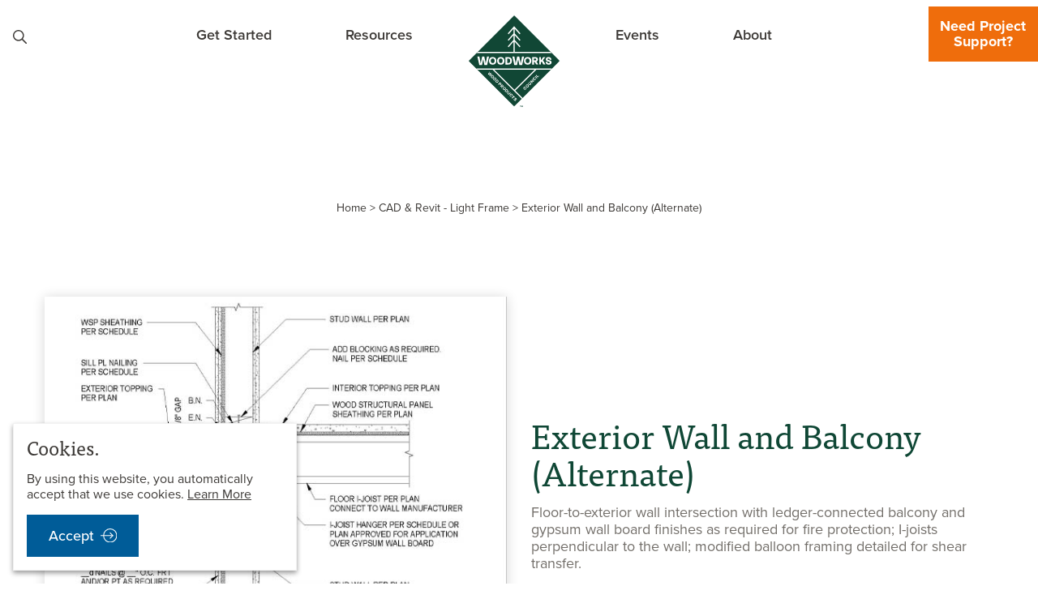

--- FILE ---
content_type: text/html; charset=UTF-8
request_url: https://www.woodworks.org/cad-revit-details/light-frame/exterior-wall-and-balcony-alternate/
body_size: 58014
content:
<!doctype html>
<html lang="en-US">
<head>

  <meta charset="utf-8">
<script>
var gform;gform||(document.addEventListener("gform_main_scripts_loaded",function(){gform.scriptsLoaded=!0}),document.addEventListener("gform/theme/scripts_loaded",function(){gform.themeScriptsLoaded=!0}),window.addEventListener("DOMContentLoaded",function(){gform.domLoaded=!0}),gform={domLoaded:!1,scriptsLoaded:!1,themeScriptsLoaded:!1,isFormEditor:()=>"function"==typeof InitializeEditor,callIfLoaded:function(o){return!(!gform.domLoaded||!gform.scriptsLoaded||!gform.themeScriptsLoaded&&!gform.isFormEditor()||(gform.isFormEditor()&&console.warn("The use of gform.initializeOnLoaded() is deprecated in the form editor context and will be removed in Gravity Forms 3.1."),o(),0))},initializeOnLoaded:function(o){gform.callIfLoaded(o)||(document.addEventListener("gform_main_scripts_loaded",()=>{gform.scriptsLoaded=!0,gform.callIfLoaded(o)}),document.addEventListener("gform/theme/scripts_loaded",()=>{gform.themeScriptsLoaded=!0,gform.callIfLoaded(o)}),window.addEventListener("DOMContentLoaded",()=>{gform.domLoaded=!0,gform.callIfLoaded(o)}))},hooks:{action:{},filter:{}},addAction:function(o,r,e,t){gform.addHook("action",o,r,e,t)},addFilter:function(o,r,e,t){gform.addHook("filter",o,r,e,t)},doAction:function(o){gform.doHook("action",o,arguments)},applyFilters:function(o){return gform.doHook("filter",o,arguments)},removeAction:function(o,r){gform.removeHook("action",o,r)},removeFilter:function(o,r,e){gform.removeHook("filter",o,r,e)},addHook:function(o,r,e,t,n){null==gform.hooks[o][r]&&(gform.hooks[o][r]=[]);var d=gform.hooks[o][r];null==n&&(n=r+"_"+d.length),gform.hooks[o][r].push({tag:n,callable:e,priority:t=null==t?10:t})},doHook:function(r,o,e){var t;if(e=Array.prototype.slice.call(e,1),null!=gform.hooks[r][o]&&((o=gform.hooks[r][o]).sort(function(o,r){return o.priority-r.priority}),o.forEach(function(o){"function"!=typeof(t=o.callable)&&(t=window[t]),"action"==r?t.apply(null,e):e[0]=t.apply(null,e)})),"filter"==r)return e[0]},removeHook:function(o,r,t,n){var e;null!=gform.hooks[o][r]&&(e=(e=gform.hooks[o][r]).filter(function(o,r,e){return!!(null!=n&&n!=o.tag||null!=t&&t!=o.priority)}),gform.hooks[o][r]=e)}});
</script>

  <meta name="viewport" content="width=device-width, initial-scale=1">
  <!--font-family: proxima-nova, corbel, arial, sans-serif;-->
  <!--font-family: ff-tisa-web-pro, Cambria, Georgia, serif;-->
  <script data-minify="1" src="https://www.woodworks.org/wp-content/cache/min/1/ajax/libs/webfont/1.6.26/webfont.js?ver=1764725065"></script>
  <script>
    WebFont.load({
      typekit: {id: 'gbg7mio'},
    });
  </script>
  <meta name='robots' content='index, follow, max-image-preview:large, max-snippet:-1, max-video-preview:-1' />

	<!-- This site is optimized with the Yoast SEO plugin v26.6 - https://yoast.com/wordpress/plugins/seo/ -->
	<title>Exterior Wall and Balcony (Alternate) - WoodWorks | Wood Products Council</title>
<link data-rocket-prefetch href="https://script.crazyegg.com" rel="dns-prefetch">
<link data-rocket-prefetch href="https://www.google-analytics.com" rel="dns-prefetch">
<link data-rocket-prefetch href="https://www.googletagmanager.com" rel="dns-prefetch">
<link data-rocket-prefetch href="https://www.gstatic.com" rel="dns-prefetch">
<link data-rocket-prefetch href="https://www.google.com" rel="dns-prefetch">
<link data-rocket-prefetch href="https://acsbapp.com" rel="dns-prefetch">
<link data-rocket-prefetch href="https://cdn.jsdelivr.net" rel="dns-prefetch">
<link data-rocket-prefetch href="https://aws.predictiveresponse.net" rel="dns-prefetch">
<style id="wpr-usedcss">img:is([sizes=auto i],[sizes^="auto," i]){contain-intrinsic-size:3000px 1500px}:where(.wp-block-button__link){border-radius:9999px;box-shadow:none;padding:calc(.667em + 2px) calc(1.333em + 2px);text-decoration:none}:root :where(.wp-block-button .wp-block-button__link.is-style-outline),:root :where(.wp-block-button.is-style-outline>.wp-block-button__link){border:2px solid;padding:.667em 1.333em}:root :where(.wp-block-button .wp-block-button__link.is-style-outline:not(.has-text-color)),:root :where(.wp-block-button.is-style-outline>.wp-block-button__link:not(.has-text-color)){color:currentColor}:root :where(.wp-block-button .wp-block-button__link.is-style-outline:not(.has-background)),:root :where(.wp-block-button.is-style-outline>.wp-block-button__link:not(.has-background)){background-color:initial;background-image:none}:where(.wp-block-calendar table:not(.has-background) th){background:#ddd}:where(.wp-block-columns){margin-bottom:1.75em}:where(.wp-block-columns.has-background){padding:1.25em 2.375em}:where(.wp-block-post-comments input[type=submit]){border:none}:where(.wp-block-cover-image:not(.has-text-color)),:where(.wp-block-cover:not(.has-text-color)){color:#fff}:where(.wp-block-cover-image.is-light:not(.has-text-color)),:where(.wp-block-cover.is-light:not(.has-text-color)){color:#000}:root :where(.wp-block-cover h1:not(.has-text-color)),:root :where(.wp-block-cover h2:not(.has-text-color)),:root :where(.wp-block-cover h3:not(.has-text-color)),:root :where(.wp-block-cover h4:not(.has-text-color)),:root :where(.wp-block-cover h5:not(.has-text-color)),:root :where(.wp-block-cover h6:not(.has-text-color)),:root :where(.wp-block-cover p:not(.has-text-color)){color:inherit}:where(.wp-block-file){margin-bottom:1.5em}:where(.wp-block-file__button){border-radius:2em;display:inline-block;padding:.5em 1em}:where(.wp-block-file__button):is(a):active,:where(.wp-block-file__button):is(a):focus,:where(.wp-block-file__button):is(a):hover,:where(.wp-block-file__button):is(a):visited{box-shadow:none;color:#fff;opacity:.85;text-decoration:none}:where(.wp-block-group.wp-block-group-is-layout-constrained){position:relative}:root :where(.wp-block-image.is-style-rounded img,.wp-block-image .is-style-rounded img){border-radius:9999px}:where(.wp-block-latest-comments:not([style*=line-height] .wp-block-latest-comments__comment)){line-height:1.1}:where(.wp-block-latest-comments:not([style*=line-height] .wp-block-latest-comments__comment-excerpt p)){line-height:1.8}:root :where(.wp-block-latest-posts.is-grid){padding:0}:root :where(.wp-block-latest-posts.wp-block-latest-posts__list){padding-left:0}ol,ul{box-sizing:border-box}:root :where(.wp-block-list.has-background){padding:1.25em 2.375em}:where(.wp-block-navigation.has-background .wp-block-navigation-item a:not(.wp-element-button)),:where(.wp-block-navigation.has-background .wp-block-navigation-submenu a:not(.wp-element-button)){padding:.5em 1em}:where(.wp-block-navigation .wp-block-navigation__submenu-container .wp-block-navigation-item a:not(.wp-element-button)),:where(.wp-block-navigation .wp-block-navigation__submenu-container .wp-block-navigation-submenu a:not(.wp-element-button)),:where(.wp-block-navigation .wp-block-navigation__submenu-container .wp-block-navigation-submenu button.wp-block-navigation-item__content),:where(.wp-block-navigation .wp-block-navigation__submenu-container .wp-block-pages-list__item button.wp-block-navigation-item__content){padding:.5em 1em}:root :where(p.has-background){padding:1.25em 2.375em}:where(p.has-text-color:not(.has-link-color)) a{color:inherit}:where(.wp-block-post-comments-form) input:not([type=submit]),:where(.wp-block-post-comments-form) textarea{border:1px solid #949494;font-family:inherit;font-size:1em}:where(.wp-block-post-comments-form) input:where(:not([type=submit]):not([type=checkbox])),:where(.wp-block-post-comments-form) textarea{padding:calc(.667em + 2px)}:where(.wp-block-post-excerpt){box-sizing:border-box;margin-bottom:var(--wp--style--block-gap);margin-top:var(--wp--style--block-gap)}:where(.wp-block-preformatted.has-background){padding:1.25em 2.375em}:where(.wp-block-search__button){border:1px solid #ccc;padding:6px 10px}:where(.wp-block-search__input){font-family:inherit;font-size:inherit;font-style:inherit;font-weight:inherit;letter-spacing:inherit;line-height:inherit;text-transform:inherit}:where(.wp-block-search__button-inside .wp-block-search__inside-wrapper){border:1px solid #949494;box-sizing:border-box;padding:4px}:where(.wp-block-search__button-inside .wp-block-search__inside-wrapper) .wp-block-search__input{border:none;border-radius:0;padding:0 4px}:where(.wp-block-search__button-inside .wp-block-search__inside-wrapper) .wp-block-search__input:focus{outline:0}:where(.wp-block-search__button-inside .wp-block-search__inside-wrapper) :where(.wp-block-search__button){padding:4px 8px}:root :where(.wp-block-separator.is-style-dots){height:auto;line-height:1;text-align:center}:root :where(.wp-block-separator.is-style-dots):before{color:currentColor;content:"···";font-family:serif;font-size:1.5em;letter-spacing:2em;padding-left:2em}:root :where(.wp-block-site-logo.is-style-rounded){border-radius:9999px}:where(.wp-block-social-links:not(.is-style-logos-only)) .wp-social-link{background-color:#f0f0f0;color:#444}:where(.wp-block-social-links:not(.is-style-logos-only)) .wp-social-link-amazon{background-color:#f90;color:#fff}:where(.wp-block-social-links:not(.is-style-logos-only)) .wp-social-link-bandcamp{background-color:#1ea0c3;color:#fff}:where(.wp-block-social-links:not(.is-style-logos-only)) .wp-social-link-behance{background-color:#0757fe;color:#fff}:where(.wp-block-social-links:not(.is-style-logos-only)) .wp-social-link-bluesky{background-color:#0a7aff;color:#fff}:where(.wp-block-social-links:not(.is-style-logos-only)) .wp-social-link-codepen{background-color:#1e1f26;color:#fff}:where(.wp-block-social-links:not(.is-style-logos-only)) .wp-social-link-deviantart{background-color:#02e49b;color:#fff}:where(.wp-block-social-links:not(.is-style-logos-only)) .wp-social-link-discord{background-color:#5865f2;color:#fff}:where(.wp-block-social-links:not(.is-style-logos-only)) .wp-social-link-dribbble{background-color:#e94c89;color:#fff}:where(.wp-block-social-links:not(.is-style-logos-only)) .wp-social-link-dropbox{background-color:#4280ff;color:#fff}:where(.wp-block-social-links:not(.is-style-logos-only)) .wp-social-link-etsy{background-color:#f45800;color:#fff}:where(.wp-block-social-links:not(.is-style-logos-only)) .wp-social-link-facebook{background-color:#0866ff;color:#fff}:where(.wp-block-social-links:not(.is-style-logos-only)) .wp-social-link-fivehundredpx{background-color:#000;color:#fff}:where(.wp-block-social-links:not(.is-style-logos-only)) .wp-social-link-flickr{background-color:#0461dd;color:#fff}:where(.wp-block-social-links:not(.is-style-logos-only)) .wp-social-link-foursquare{background-color:#e65678;color:#fff}:where(.wp-block-social-links:not(.is-style-logos-only)) .wp-social-link-github{background-color:#24292d;color:#fff}:where(.wp-block-social-links:not(.is-style-logos-only)) .wp-social-link-goodreads{background-color:#eceadd;color:#382110}:where(.wp-block-social-links:not(.is-style-logos-only)) .wp-social-link-google{background-color:#ea4434;color:#fff}:where(.wp-block-social-links:not(.is-style-logos-only)) .wp-social-link-gravatar{background-color:#1d4fc4;color:#fff}:where(.wp-block-social-links:not(.is-style-logos-only)) .wp-social-link-instagram{background-color:#f00075;color:#fff}:where(.wp-block-social-links:not(.is-style-logos-only)) .wp-social-link-lastfm{background-color:#e21b24;color:#fff}:where(.wp-block-social-links:not(.is-style-logos-only)) .wp-social-link-linkedin{background-color:#0d66c2;color:#fff}:where(.wp-block-social-links:not(.is-style-logos-only)) .wp-social-link-mastodon{background-color:#3288d4;color:#fff}:where(.wp-block-social-links:not(.is-style-logos-only)) .wp-social-link-medium{background-color:#000;color:#fff}:where(.wp-block-social-links:not(.is-style-logos-only)) .wp-social-link-meetup{background-color:#f6405f;color:#fff}:where(.wp-block-social-links:not(.is-style-logos-only)) .wp-social-link-patreon{background-color:#000;color:#fff}:where(.wp-block-social-links:not(.is-style-logos-only)) .wp-social-link-pinterest{background-color:#e60122;color:#fff}:where(.wp-block-social-links:not(.is-style-logos-only)) .wp-social-link-pocket{background-color:#ef4155;color:#fff}:where(.wp-block-social-links:not(.is-style-logos-only)) .wp-social-link-reddit{background-color:#ff4500;color:#fff}:where(.wp-block-social-links:not(.is-style-logos-only)) .wp-social-link-skype{background-color:#0478d7;color:#fff}:where(.wp-block-social-links:not(.is-style-logos-only)) .wp-social-link-snapchat{background-color:#fefc00;color:#fff;stroke:#000}:where(.wp-block-social-links:not(.is-style-logos-only)) .wp-social-link-soundcloud{background-color:#ff5600;color:#fff}:where(.wp-block-social-links:not(.is-style-logos-only)) .wp-social-link-spotify{background-color:#1bd760;color:#fff}:where(.wp-block-social-links:not(.is-style-logos-only)) .wp-social-link-telegram{background-color:#2aabee;color:#fff}:where(.wp-block-social-links:not(.is-style-logos-only)) .wp-social-link-threads{background-color:#000;color:#fff}:where(.wp-block-social-links:not(.is-style-logos-only)) .wp-social-link-tiktok{background-color:#000;color:#fff}:where(.wp-block-social-links:not(.is-style-logos-only)) .wp-social-link-tumblr{background-color:#011835;color:#fff}:where(.wp-block-social-links:not(.is-style-logos-only)) .wp-social-link-twitch{background-color:#6440a4;color:#fff}:where(.wp-block-social-links:not(.is-style-logos-only)) .wp-social-link-twitter{background-color:#1da1f2;color:#fff}:where(.wp-block-social-links:not(.is-style-logos-only)) .wp-social-link-vimeo{background-color:#1eb7ea;color:#fff}:where(.wp-block-social-links:not(.is-style-logos-only)) .wp-social-link-vk{background-color:#4680c2;color:#fff}:where(.wp-block-social-links:not(.is-style-logos-only)) .wp-social-link-wordpress{background-color:#3499cd;color:#fff}:where(.wp-block-social-links:not(.is-style-logos-only)) .wp-social-link-whatsapp{background-color:#25d366;color:#fff}:where(.wp-block-social-links:not(.is-style-logos-only)) .wp-social-link-x{background-color:#000;color:#fff}:where(.wp-block-social-links:not(.is-style-logos-only)) .wp-social-link-yelp{background-color:#d32422;color:#fff}:where(.wp-block-social-links:not(.is-style-logos-only)) .wp-social-link-youtube{background-color:red;color:#fff}:where(.wp-block-social-links.is-style-logos-only) .wp-social-link{background:0 0}:where(.wp-block-social-links.is-style-logos-only) .wp-social-link svg{height:1.25em;width:1.25em}:where(.wp-block-social-links.is-style-logos-only) .wp-social-link-amazon{color:#f90}:where(.wp-block-social-links.is-style-logos-only) .wp-social-link-bandcamp{color:#1ea0c3}:where(.wp-block-social-links.is-style-logos-only) .wp-social-link-behance{color:#0757fe}:where(.wp-block-social-links.is-style-logos-only) .wp-social-link-bluesky{color:#0a7aff}:where(.wp-block-social-links.is-style-logos-only) .wp-social-link-codepen{color:#1e1f26}:where(.wp-block-social-links.is-style-logos-only) .wp-social-link-deviantart{color:#02e49b}:where(.wp-block-social-links.is-style-logos-only) .wp-social-link-discord{color:#5865f2}:where(.wp-block-social-links.is-style-logos-only) .wp-social-link-dribbble{color:#e94c89}:where(.wp-block-social-links.is-style-logos-only) .wp-social-link-dropbox{color:#4280ff}:where(.wp-block-social-links.is-style-logos-only) .wp-social-link-etsy{color:#f45800}:where(.wp-block-social-links.is-style-logos-only) .wp-social-link-facebook{color:#0866ff}:where(.wp-block-social-links.is-style-logos-only) .wp-social-link-fivehundredpx{color:#000}:where(.wp-block-social-links.is-style-logos-only) .wp-social-link-flickr{color:#0461dd}:where(.wp-block-social-links.is-style-logos-only) .wp-social-link-foursquare{color:#e65678}:where(.wp-block-social-links.is-style-logos-only) .wp-social-link-github{color:#24292d}:where(.wp-block-social-links.is-style-logos-only) .wp-social-link-goodreads{color:#382110}:where(.wp-block-social-links.is-style-logos-only) .wp-social-link-google{color:#ea4434}:where(.wp-block-social-links.is-style-logos-only) .wp-social-link-gravatar{color:#1d4fc4}:where(.wp-block-social-links.is-style-logos-only) .wp-social-link-instagram{color:#f00075}:where(.wp-block-social-links.is-style-logos-only) .wp-social-link-lastfm{color:#e21b24}:where(.wp-block-social-links.is-style-logos-only) .wp-social-link-linkedin{color:#0d66c2}:where(.wp-block-social-links.is-style-logos-only) .wp-social-link-mastodon{color:#3288d4}:where(.wp-block-social-links.is-style-logos-only) .wp-social-link-medium{color:#000}:where(.wp-block-social-links.is-style-logos-only) .wp-social-link-meetup{color:#f6405f}:where(.wp-block-social-links.is-style-logos-only) .wp-social-link-patreon{color:#000}:where(.wp-block-social-links.is-style-logos-only) .wp-social-link-pinterest{color:#e60122}:where(.wp-block-social-links.is-style-logos-only) .wp-social-link-pocket{color:#ef4155}:where(.wp-block-social-links.is-style-logos-only) .wp-social-link-reddit{color:#ff4500}:where(.wp-block-social-links.is-style-logos-only) .wp-social-link-skype{color:#0478d7}:where(.wp-block-social-links.is-style-logos-only) .wp-social-link-snapchat{color:#fff;stroke:#000}:where(.wp-block-social-links.is-style-logos-only) .wp-social-link-soundcloud{color:#ff5600}:where(.wp-block-social-links.is-style-logos-only) .wp-social-link-spotify{color:#1bd760}:where(.wp-block-social-links.is-style-logos-only) .wp-social-link-telegram{color:#2aabee}:where(.wp-block-social-links.is-style-logos-only) .wp-social-link-threads{color:#000}:where(.wp-block-social-links.is-style-logos-only) .wp-social-link-tiktok{color:#000}:where(.wp-block-social-links.is-style-logos-only) .wp-social-link-tumblr{color:#011835}:where(.wp-block-social-links.is-style-logos-only) .wp-social-link-twitch{color:#6440a4}:where(.wp-block-social-links.is-style-logos-only) .wp-social-link-twitter{color:#1da1f2}:where(.wp-block-social-links.is-style-logos-only) .wp-social-link-vimeo{color:#1eb7ea}:where(.wp-block-social-links.is-style-logos-only) .wp-social-link-vk{color:#4680c2}:where(.wp-block-social-links.is-style-logos-only) .wp-social-link-whatsapp{color:#25d366}:where(.wp-block-social-links.is-style-logos-only) .wp-social-link-wordpress{color:#3499cd}:where(.wp-block-social-links.is-style-logos-only) .wp-social-link-x{color:#000}:where(.wp-block-social-links.is-style-logos-only) .wp-social-link-yelp{color:#d32422}:where(.wp-block-social-links.is-style-logos-only) .wp-social-link-youtube{color:red}:root :where(.wp-block-social-links .wp-social-link a){padding:.25em}:root :where(.wp-block-social-links.is-style-logos-only .wp-social-link a){padding:0}:root :where(.wp-block-social-links.is-style-pill-shape .wp-social-link a){padding-left:.6666666667em;padding-right:.6666666667em}:root :where(.wp-block-tag-cloud.is-style-outline){display:flex;flex-wrap:wrap;gap:1ch}:root :where(.wp-block-tag-cloud.is-style-outline a){border:1px solid;font-size:unset!important;margin-right:0;padding:1ch 2ch;text-decoration:none!important}:root :where(.wp-block-table-of-contents){box-sizing:border-box}:where(.wp-block-term-description){box-sizing:border-box;margin-bottom:var(--wp--style--block-gap);margin-top:var(--wp--style--block-gap)}:where(pre.wp-block-verse){font-family:inherit}:root{--wp--preset--font-size--normal:16px;--wp--preset--font-size--huge:42px}.screen-reader-text{border:0;clip-path:inset(50%);height:1px;margin:-1px;overflow:hidden;padding:0;position:absolute;width:1px;word-wrap:normal!important}.screen-reader-text:focus{background-color:#ddd;clip-path:none;color:#444;display:block;font-size:1em;height:auto;left:5px;line-height:normal;padding:15px 23px 14px;text-decoration:none;top:5px;width:auto;z-index:100000}html :where(.has-border-color){border-style:solid}html :where([style*=border-top-color]){border-top-style:solid}html :where([style*=border-right-color]){border-right-style:solid}html :where([style*=border-bottom-color]){border-bottom-style:solid}html :where([style*=border-left-color]){border-left-style:solid}html :where([style*=border-width]){border-style:solid}html :where([style*=border-top-width]){border-top-style:solid}html :where([style*=border-right-width]){border-right-style:solid}html :where([style*=border-bottom-width]){border-bottom-style:solid}html :where([style*=border-left-width]){border-left-style:solid}html :where(img[class*=wp-image-]){height:auto;max-width:100%}:where(figure){margin:0 0 1em}html :where(.is-position-sticky){--wp-admin--admin-bar--position-offset:var(--wp-admin--admin-bar--height,0px)}@media screen and (max-width:600px){html :where(.is-position-sticky){--wp-admin--admin-bar--position-offset:0px}}:root{--wp--preset--aspect-ratio--square:1;--wp--preset--aspect-ratio--4-3:4/3;--wp--preset--aspect-ratio--3-4:3/4;--wp--preset--aspect-ratio--3-2:3/2;--wp--preset--aspect-ratio--2-3:2/3;--wp--preset--aspect-ratio--16-9:16/9;--wp--preset--aspect-ratio--9-16:9/16;--wp--preset--color--black:#000000;--wp--preset--color--cyan-bluish-gray:#abb8c3;--wp--preset--color--white:#FFFFFF;--wp--preset--color--pale-pink:#f78da7;--wp--preset--color--vivid-red:#cf2e2e;--wp--preset--color--luminous-vivid-orange:#ff6900;--wp--preset--color--luminous-vivid-amber:#fcb900;--wp--preset--color--light-green-cyan:#7bdcb5;--wp--preset--color--vivid-green-cyan:#00d084;--wp--preset--color--pale-cyan-blue:#8ed1fc;--wp--preset--color--vivid-cyan-blue:#0693e3;--wp--preset--color--vivid-purple:#9b51e0;--wp--preset--color--green:#0B392A;--wp--preset--color--green-light:#9CCE7C;--wp--preset--color--green-dark:#3C3936;--wp--preset--color--grey:#726E69;--wp--preset--color--grey-light:#F2F2F2;--wp--preset--color--grey-dark:#3C3936;--wp--preset--color--orange:#EF6D0C;--wp--preset--color--blue:#005C98;--wp--preset--color--blue-dark:#003050;--wp--preset--gradient--vivid-cyan-blue-to-vivid-purple:linear-gradient(135deg,rgba(6, 147, 227, 1) 0%,rgb(155, 81, 224) 100%);--wp--preset--gradient--light-green-cyan-to-vivid-green-cyan:linear-gradient(135deg,rgb(122, 220, 180) 0%,rgb(0, 208, 130) 100%);--wp--preset--gradient--luminous-vivid-amber-to-luminous-vivid-orange:linear-gradient(135deg,rgba(252, 185, 0, 1) 0%,rgba(255, 105, 0, 1) 100%);--wp--preset--gradient--luminous-vivid-orange-to-vivid-red:linear-gradient(135deg,rgba(255, 105, 0, 1) 0%,rgb(207, 46, 46) 100%);--wp--preset--gradient--very-light-gray-to-cyan-bluish-gray:linear-gradient(135deg,rgb(238, 238, 238) 0%,rgb(169, 184, 195) 100%);--wp--preset--gradient--cool-to-warm-spectrum:linear-gradient(135deg,rgb(74, 234, 220) 0%,rgb(151, 120, 209) 20%,rgb(207, 42, 186) 40%,rgb(238, 44, 130) 60%,rgb(251, 105, 98) 80%,rgb(254, 248, 76) 100%);--wp--preset--gradient--blush-light-purple:linear-gradient(135deg,rgb(255, 206, 236) 0%,rgb(152, 150, 240) 100%);--wp--preset--gradient--blush-bordeaux:linear-gradient(135deg,rgb(254, 205, 165) 0%,rgb(254, 45, 45) 50%,rgb(107, 0, 62) 100%);--wp--preset--gradient--luminous-dusk:linear-gradient(135deg,rgb(255, 203, 112) 0%,rgb(199, 81, 192) 50%,rgb(65, 88, 208) 100%);--wp--preset--gradient--pale-ocean:linear-gradient(135deg,rgb(255, 245, 203) 0%,rgb(182, 227, 212) 50%,rgb(51, 167, 181) 100%);--wp--preset--gradient--electric-grass:linear-gradient(135deg,rgb(202, 248, 128) 0%,rgb(113, 206, 126) 100%);--wp--preset--gradient--midnight:linear-gradient(135deg,rgb(2, 3, 129) 0%,rgb(40, 116, 252) 100%);--wp--preset--font-size--small:16px;--wp--preset--font-size--medium:20px;--wp--preset--font-size--large:24px;--wp--preset--font-size--x-large:36px;--wp--preset--font-size--xx-large:42px;--wp--preset--font-family--proxima-nova:proxima-nova,corbel,arial,sans-serif;--wp--preset--font-family--tisa-pro:ff-tisa-web-pro,Cambria,Georgia,serif;--wp--preset--spacing--20:0.44rem;--wp--preset--spacing--30:0.67rem;--wp--preset--spacing--40:1rem;--wp--preset--spacing--50:1.5rem;--wp--preset--spacing--60:2.25rem;--wp--preset--spacing--70:3.38rem;--wp--preset--spacing--80:5.06rem;--wp--preset--shadow--natural:6px 6px 9px rgba(0, 0, 0, .2);--wp--preset--shadow--deep:12px 12px 50px rgba(0, 0, 0, .4);--wp--preset--shadow--sharp:6px 6px 0px rgba(0, 0, 0, .2);--wp--preset--shadow--outlined:6px 6px 0px -3px rgba(255, 255, 255, 1),6px 6px rgba(0, 0, 0, 1);--wp--preset--shadow--crisp:6px 6px 0px rgba(0, 0, 0, 1)}:root{--wp--style--global--content-size:1200px;--wp--style--global--wide-size:1600px}:where(body){margin:0}:where(.wp-site-blocks)>*{margin-block-start:24px;margin-block-end:0}:where(.wp-site-blocks)>:first-child{margin-block-start:0}:where(.wp-site-blocks)>:last-child{margin-block-end:0}:root{--wp--style--block-gap:24px}:root :where(.is-layout-flow)>:first-child{margin-block-start:0}:root :where(.is-layout-flow)>:last-child{margin-block-end:0}:root :where(.is-layout-flow)>*{margin-block-start:24px;margin-block-end:0}:root :where(.is-layout-constrained)>:first-child{margin-block-start:0}:root :where(.is-layout-constrained)>:last-child{margin-block-end:0}:root :where(.is-layout-constrained)>*{margin-block-start:24px;margin-block-end:0}:root :where(.is-layout-flex){gap:24px}:root :where(.is-layout-grid){gap:24px}body{--wp--style--root--padding-top:0px;--wp--style--root--padding-right:20px;--wp--style--root--padding-bottom:0px;--wp--style--root--padding-left:20px}a:where(:not(.wp-element-button)){text-decoration:underline}:root :where(.wp-element-button,.wp-block-button__link){background-color:#32373c;border-width:0;color:#fff;font-family:inherit;font-size:inherit;line-height:inherit;padding:calc(.667em + 2px) calc(1.333em + 2px);text-decoration:none}:root :where(.wp-block-pullquote){font-size:1.5em;line-height:1.6}html{-webkit-text-size-adjust:100%;line-height:1.15}h1{font-size:2em;margin:.67em 0}pre{font-family:monospace,monospace;font-size:1em}a{background-color:initial}strong{font-weight:bolder}code{font-family:monospace,monospace;font-size:1em}small{font-size:80%}img{border-style:none}button,input,optgroup,select,textarea{font-size:100%;line-height:1.15;margin:0}button,input{overflow:visible}button,select{text-transform:none}[type=button],[type=reset],[type=submit],button{-webkit-appearance:button}[type=button]::-moz-focus-inner,[type=reset]::-moz-focus-inner,[type=submit]::-moz-focus-inner,button::-moz-focus-inner{border-style:none;padding:0}[type=button]:-moz-focusring,[type=reset]:-moz-focusring,[type=submit]:-moz-focusring,button:-moz-focusring{outline:ButtonText dotted 1px}fieldset{padding:.35em .75em .625em}legend{box-sizing:border-box;color:inherit;display:table;padding:0;white-space:normal}progress{vertical-align:initial}textarea{overflow:auto}[type=checkbox],[type=radio]{box-sizing:border-box;padding:0}[type=number]::-webkit-inner-spin-button,[type=number]::-webkit-outer-spin-button{height:auto}[type=search]{-webkit-appearance:textfield;outline-offset:-2px}[type=search]::-webkit-search-decoration{-webkit-appearance:none}::-webkit-file-upload-button{-webkit-appearance:button;font:inherit}[hidden],template{display:none}[draggable=false]{-webkit-touch-callout:none;-webkit-user-select:none}.foundation-mq{font-family:"small=0em&medium=48em&large=64em&xlarge=75em&xxlarge=90em"}html{box-sizing:border-box;font-size:100%}*,:after,:before{box-sizing:inherit}body{-webkit-font-smoothing:antialiased;-moz-osx-font-smoothing:grayscale;background:#fff;color:#3c3936;font-family:proxima-nova,corbel,arial,sans-serif;font-weight:400;line-height:1.5;margin:0;padding:0}img{-ms-interpolation-mode:bicubic;display:inline-block;height:auto;max-width:100%;vertical-align:middle}textarea{border-radius:0;height:auto;min-height:50px}select{box-sizing:border-box;width:100%}button{appearance:none;background:#0000;border:0;border-radius:0;cursor:auto;line-height:1;padding:0}pre{-webkit-overflow-scrolling:touch;overflow:auto}button,input,optgroup,select,textarea{font-family:inherit}.is-visible{display:block!important}[type=color],[type=date],[type=email],[type=number],[type=password],[type=search],[type=tel],[type=text],[type=time],[type=url],textarea{appearance:none;background-color:#fff;border:1px solid #0f4735;border-radius:1px;box-shadow:inset 0 1px 2px #3c39361a;box-sizing:border-box;color:#3c3936;display:block;font-family:inherit;font-size:1.125rem;font-weight:400;height:2.625rem;line-height:1.5;margin:0 0 1rem;padding:.5rem;transition:box-shadow .5s,border-color .25s ease-in-out;width:100%}[type=color]:focus,[type=date]:focus,[type=email]:focus,[type=number]:focus,[type=password]:focus,[type=search]:focus,[type=tel]:focus,[type=text]:focus,[type=time]:focus,[type=url]:focus,textarea:focus{background-color:#fff;border:1px solid #0b392a;box-shadow:0 0 5px #3c393680;outline:0;transition:box-shadow .5s,border-color .25s ease-in-out}textarea{max-width:100%}textarea[rows]{height:auto}input:disabled,input[readonly],textarea:disabled,textarea[readonly]{background-color:#f2f2f2;cursor:not-allowed}[type=button],[type=submit]{appearance:none;border-radius:0}input[type=search]{box-sizing:border-box}::placeholder{color:#726e69}[type=checkbox],[type=file],[type=radio]{margin:0 0 1rem}[type=checkbox]+label,[type=radio]+label{display:inline-block;margin-bottom:0;margin-left:.5rem;margin-right:1rem;vertical-align:initial}[type=checkbox]+label[for],[type=radio]+label[for]{cursor:pointer}label>[type=checkbox],label>[type=radio]{margin-right:.5rem}[type=file]{width:100%}label{color:#0f4735;display:block;font-size:1rem;font-weight:600;line-height:1.8;margin:0}fieldset{border:0;margin:0;padding:0}legend{margin-bottom:.5rem;max-width:100%}.fieldset{border:1px solid #726e69;margin:1.125rem 0;padding:1.25rem}.fieldset legend{margin:0 0 0 -.1875rem;padding:0 .1875rem}select{appearance:none;background-color:#fff;background-image:url('data:image/svg+xml;utf8,<svg xmlns="http://www.w3.org/2000/svg" version="1.1" width="32" height="24" viewBox="0 0 32 24"><polygon points="0,0 32,0 16,24" style="fill: rgb%2815, 71, 53%29"></polygon></svg>');background-origin:content-box;background-position:right -1rem center;background-repeat:no-repeat;background-size:9px 6px;border:1px solid #0f4735;border-radius:0;color:#3c3936;font-family:inherit;font-size:1.125rem;font-weight:400;height:2.625rem;line-height:1.5;margin:0 0 1rem;padding:.5rem 1.5rem .5rem .5rem;transition:box-shadow .5s,border-color .25s ease-in-out}@media screen and (min-width:0\0){select{background-image:url("[data-uri]")}}select:focus{background-color:#fff;border:1px solid #0b392a;box-shadow:0 0 5px #3c393680;outline:0;transition:box-shadow .5s,border-color .25s ease-in-out}select:disabled{background-color:#f2f2f2;cursor:not-allowed}select::-ms-expand{display:none}select[multiple]{background-image:none;height:auto}select:not([multiple]){padding-bottom:0;padding-top:0}.is-invalid-input:not(:focus){background-color:#faedeb;border-color:#cc4b37}.form-error,.is-invalid-input:not(:focus)::placeholder,.is-invalid-label{color:#cc4b37}.form-error{display:none;font-size:.75rem;font-weight:700;margin-bottom:1rem;margin-top:-.5rem}.form-error.is-visible{display:block}div,form,h1,h2,li,ol,p,pre,ul{margin:0;padding:0}p{text-rendering:optimizeLegibility;font-size:inherit;line-height:1.6;margin-bottom:1rem}em{font-style:italic}em,strong{line-height:inherit}strong{font-weight:700}small{font-size:.75rem;line-height:inherit}.h2,h1,h2{text-rendering:optimizeLegibility;color:inherit;font-family:ff-tisa-web-pro,Cambria,Georgia,serif;font-style:normal;font-weight:400}.h2 small,h1 small,h2 small{color:#726e69;line-height:0}h1{font-size:3rem}.h2,h1,h2{line-height:1.1;margin-bottom:1rem;margin-top:0}.h2,h2{font-size:2.25rem}@media print,screen and (min-width:48em){h1{font-size:4.5rem}.h2,h2{font-size:3rem}.grid-container{padding-left:.9375rem;padding-right:.9375rem}}a{color:#005c98;cursor:pointer;line-height:inherit;text-decoration:underline}a:focus,a:hover{color:#004f83;text-decoration:none}a img{border:0}ol,ul{line-height:1.2;list-style-position:outside;margin-bottom:1rem}li{font-size:inherit}ul{list-style-type:disc}ol,ul{margin-left:1.25rem}ol ol,ol ul,ul ol,ul ul{margin-bottom:0;margin-left:1.25rem}.lead{font-size:125%;line-height:1.6}code{word-wrap:break-word;display:inline;max-width:100%;padding:.125rem .3125rem .0625rem}code{background-color:#f2f2f2;border:1px solid #726e69;color:#0a0a0a;font-family:Consolas,Liberation Mono,Courier,monospace;font-weight:400}.text-right{text-align:right}@media print{*{-webkit-print-color-adjust:economy;background:#0000!important;box-shadow:none!important;color:#000!important;color-adjust:economy;text-shadow:none!important}a,a:visited{text-decoration:underline}a[href]:after{content:" (" attr(href) ")"}a[href^="#"]:after,a[href^="javascript:"]:after{content:""}pre{border:1px solid #3c3936;page-break-inside:avoid}img,tr{page-break-inside:avoid}img{max-width:100%!important}@page{margin:.5cm}h2,p{orphans:3;widows:3}h2{page-break-after:avoid}}.grid-container{margin-left:auto;margin-right:auto;max-width:75rem;padding-left:.9375rem;padding-right:.9375rem}.grid-container.full{margin-left:auto;margin-right:auto;max-width:100%;padding-left:0;padding-right:0}.grid-x{display:flex;flex-flow:row wrap}.cell{flex:0 0 auto;min-height:0;min-width:0;width:100%}.cell.auto{flex:1 1 0}.cell.shrink{flex:0 0 auto}.grid-x>.auto,.grid-x>.shrink{width:auto}.grid-margin-x:not(.grid-x)>.cell{width:auto}.grid-margin-x{margin-left:-.9375rem;margin-right:-.9375rem}@media print,screen and (min-width:48em){.grid-x>.medium-4,.grid-x>.medium-6{flex-basis:auto}.grid-x>.medium-auto{flex:1 1 0;width:auto}.grid-x>.medium-4,.grid-x>.medium-6{flex:0 0 auto}.grid-x>.medium-4{width:33.3333333333%}.grid-x>.medium-6{width:50%}.grid-margin-x{margin-left:-.9375rem;margin-right:-.9375rem}.grid-margin-x>.cell{margin-left:.9375rem;margin-right:.9375rem;width:calc(100% - 1.875rem)}}.grid-margin-x>.cell{margin-left:.9375rem;margin-right:.9375rem;width:calc(100% - 1.875rem)}.grid-margin-x>.auto,.grid-margin-x>.shrink{width:auto}.grid-padding-x .grid-padding-x{margin-left:-.9375rem;margin-right:-.9375rem}.grid-container:not(.full)>.grid-padding-x{margin-left:-.9375rem;margin-right:-.9375rem}.grid-padding-x>.cell{padding-left:.9375rem;padding-right:.9375rem}@media print,screen and (min-width:48em){.grid-margin-x>.auto,.grid-margin-x>.shrink{width:auto}.grid-margin-x>.medium-auto{width:auto}.grid-margin-x>.medium-4{width:calc(33.33333% - 1.875rem)}.grid-margin-x>.medium-6{width:calc(50% - 1.875rem)}.grid-padding-x .grid-padding-x{margin-left:-.9375rem;margin-right:-.9375rem}.grid-container:not(.full)>.grid-padding-x{margin-left:-.9375rem;margin-right:-.9375rem}.grid-padding-x>.cell{padding-left:.9375rem;padding-right:.9375rem}}.button{-webkit-appearance:none;border:none;border-radius:0;cursor:pointer;display:inline-block;font-family:inherit;font-size:1.125rem;font-weight:500;line-height:1;margin:0 0 1rem;padding:.85em 1.5em;text-align:center;transition:background-color .25s ease-out,color .25s ease-out;vertical-align:middle}.button.small{font-size:1rem}.button.large{font-size:1.35rem}.button,.button.disabled,.button.disabled:focus,.button.disabled:hover,.button[disabled],.button[disabled]:focus,.button[disabled]:hover{background-color:#005c98;color:#fff}.button:focus,.button:hover{background-color:#004e81;color:#fff}.button.primary,.button.primary.disabled,.button.primary.disabled:focus,.button.primary.disabled:hover,.button.primary[disabled],.button.primary[disabled]:focus,.button.primary[disabled]:hover{background-color:#005c98;color:#fff}.button.primary:focus,.button.primary:hover{background-color:#004a7a;color:#fff}.button.success,.button.success.disabled,.button.success.disabled:focus,.button.success.disabled:hover,.button.success[disabled],.button.success[disabled]:focus,.button.success[disabled]:hover{background-color:#9cce7c;color:#3c3936}.button.success:focus,.button.success:hover{background-color:#78bc4c;color:#3c3936}.button.warning,.button.warning.disabled,.button.warning.disabled:focus,.button.warning.disabled:hover,.button.warning[disabled],.button.warning[disabled]:focus,.button.warning[disabled]:hover{background-color:#ef6d0c;color:#3c3936}.button.warning:focus,.button.warning:hover{background-color:#bf570a;color:#3c3936}.button.alert,.button.alert.disabled,.button.alert.disabled:focus,.button.alert.disabled:hover,.button.alert[disabled],.button.alert[disabled]:focus,.button.alert[disabled]:hover{background-color:#cc4b37;color:#fff}.button.alert:focus,.button.alert:hover{background-color:#a53b2a;color:#fff}.button.clear,.button.clear.disabled,.button.clear.disabled:focus,.button.clear.disabled:hover,.button.clear:focus,.button.clear:hover,.button.clear[disabled],.button.clear[disabled]:focus,.button.clear[disabled]:hover{background-color:initial;border-color:#0000}.button.clear,.button.clear.disabled,.button.clear.disabled:focus,.button.clear.disabled:hover,.button.clear[disabled],.button.clear[disabled]:focus,.button.clear[disabled]:hover{color:#005c98}.button.clear:focus,.button.clear:hover{color:#002e4c}.button.clear.primary,.button.clear.primary.disabled,.button.clear.primary.disabled:focus,.button.clear.primary.disabled:hover,.button.clear.primary[disabled],.button.clear.primary[disabled]:focus,.button.clear.primary[disabled]:hover{color:#005c98}.button.clear.primary:focus,.button.clear.primary:hover{color:#002e4c}.button.clear.success,.button.clear.success.disabled,.button.clear.success.disabled:focus,.button.clear.success.disabled:hover,.button.clear.success[disabled],.button.clear.success[disabled]:focus,.button.clear.success[disabled]:hover{color:#9cce7c}.button.clear.success:focus,.button.clear.success:hover{color:#4a782d}.button.clear.warning,.button.clear.warning.disabled,.button.clear.warning.disabled:focus,.button.clear.warning.disabled:hover,.button.clear.warning[disabled],.button.clear.warning[disabled]:focus,.button.clear.warning[disabled]:hover{color:#ef6d0c}.button.clear.warning:focus,.button.clear.warning:hover{color:#783706}.button.clear.alert,.button.clear.alert.disabled,.button.clear.alert.disabled:focus,.button.clear.alert.disabled:hover,.button.clear.alert[disabled],.button.clear.alert[disabled]:focus,.button.clear.alert[disabled]:hover{color:#cc4b37}.button.clear.alert:focus,.button.clear.alert:hover{color:#67251a}.button.disabled,.button[disabled]{cursor:not-allowed;opacity:.25}.button.dropdown:after{border-color:#fff #0000 #0000;border-style:solid;border-width:.4em .4em 0;content:"";display:block;display:inline-block;float:right;height:0;margin-left:1.5em;position:relative;top:.4em;width:0}.button.dropdown.clear.primary:after,.button.dropdown.clear:after{border-top-color:#005c98}.button.dropdown.clear.success:after{border-top-color:#9cce7c}.button.dropdown.clear.warning:after{border-top-color:#ef6d0c}.button.dropdown.clear.alert:after{border-top-color:#cc4b37}a.button:focus,a.button:hover{text-decoration:none}.label{border-radius:0;cursor:default;display:inline-block;font-size:.8rem;line-height:1;padding:.33333rem .5rem;white-space:nowrap}.label,.label.primary{background:#005c98;color:#fff}.label.success{background:#9cce7c;color:#0a0a0a}.label.warning{background:#ef6d0c;color:#0a0a0a}.label.alert{background:#cc4b37;color:#fff}table{border-collapse:collapse;border-radius:0;margin-bottom:1rem;width:100%}tbody{background-color:#fff;border:1px solid #f2f2f2}caption{font-weight:700;padding:.5rem .625rem .625rem}tbody tr:nth-child(2n){background-color:#f2f2f2;border-bottom:0}table.scroll{display:block;overflow-x:auto;width:100%}table.hover tbody tr:hover{background-color:#fafafa}table.hover:not(.unstriped) tr:nth-of-type(2n):hover{background-color:#ededed}.dropdown-pane{background-color:#f2f2f2;border:none;border-radius:0;display:none;font-size:1.125rem;padding:1rem;position:absolute;visibility:hidden;width:300px;z-index:10}.dropdown-pane.is-opening{display:block}.dropdown-pane.is-open{display:block;visibility:visible}.dropdown-pane.small{width:200px}.dropdown-pane.large{width:400px}.pagination{margin-bottom:1rem;margin-left:0}.pagination:after,.pagination:before{content:" ";display:table;flex-basis:0;order:1}.pagination:after{clear:both}.pagination li{border-radius:0;display:inline-block;font-size:1rem;margin-right:.0625rem}.pagination a,.pagination button{border-radius:0;color:#005c98;display:block;padding:.1875rem .625rem}.pagination a:hover,.pagination button:hover{background:#f2f2f2}.pagination .current{background:#005c98;color:#fff;cursor:default;padding:.1875rem .625rem}.pagination .disabled{color:#726e69;cursor:not-allowed;padding:.1875rem .625rem}.pagination .disabled:hover{background:#0000}.has-tip{border-bottom:1px dotted #3c3936;cursor:help;display:inline-block;font-weight:700;position:relative}.tooltip{background-color:#0f4735;border-radius:0;color:#fff;font-size:.75rem;max-width:10rem;padding:.75rem;top:calc(100% + .6495rem);z-index:1200}.tooltip,.tooltip:before{position:absolute}.tooltip.bottom:before{border-color:#0000 #0000 #0f4735;border-style:solid;border-width:0 .75rem .75rem;bottom:100%;content:"";display:block;height:0;width:0}.tooltip.bottom.align-center:before{left:50%;transform:translateX(-50%)}.tooltip.top:before{border-color:#0f4735 #0000 #0000;border-style:solid;border-width:.75rem .75rem 0;bottom:auto;content:"";display:block;height:0;top:100%;width:0}.tooltip.top.align-center:before{left:50%;transform:translateX(-50%)}.tooltip.left:before{border-color:#0000 #0000 #0000 #0f4735;border-style:solid;border-width:.75rem 0 .75rem .75rem;content:"";display:block;height:0;left:100%;width:0}.tooltip.left.align-center:before{bottom:auto;top:50%;transform:translateY(-50%)}.tooltip.right:before{border-color:#0000 #0f4735 #0000 #0000;border-style:solid;border-width:.75rem .75rem .75rem 0;content:"";display:block;height:0;left:auto;right:100%;width:0}.tooltip.right.align-center:before{bottom:auto;top:50%;transform:translateY(-50%)}.tooltip.align-top:before{bottom:auto;top:10%}.tooltip.align-bottom:before{bottom:10%;top:auto}.tooltip.align-left:before{left:10%;right:auto}.tooltip.align-right:before{left:auto;right:10%}.accordion{background:#fff;list-style-type:none;margin-left:0}.accordion[disabled] .accordion-title{cursor:not-allowed}.accordion-item:first-child>:first-child,.accordion-item:last-child>:last-child{border-radius:0 0 0 0}.accordion-title{border:none;border-bottom:0;color:#0f4735;display:block;font-size:1.5rem;line-height:1;padding:1.5rem 0;position:relative}:last-child:not(.is-active)>.accordion-title{border-bottom:none;border-radius:0 0 0 0}.accordion-title:focus,.accordion-title:hover{background-color:initial}.accordion-title:before{margin-top:-.5rem;position:absolute;right:1rem;top:50%}.accordion-title:before,.is-active>.accordion-title:before{content:url("data:image/svg+xml;charset=utf-8,%3Csvg xmlns='http://www.w3.org/2000/svg' width='21.585' height='12.914'%3E%3Cpath data-name='Path 3666' d='m20.525 1.061-9.732 9.732-9.732-9.732' fill='none' stroke='%230f4735' stroke-miterlimit='10' stroke-width='3'/%3E%3C/svg%3E")}.accordion-content{background-color:#fff;border:none;border-bottom:0;color:#3c3936;display:none;padding:.5rem 0}:last-child>.accordion-content:last-child{border-bottom:none}.hide{display:none!important}.invisible{visibility:hidden}.visible{visibility:visible}.slick-slider{-webkit-touch-callout:none;-webkit-tap-highlight-color:transparent;box-sizing:border-box;-ms-touch-action:pan-y;touch-action:pan-y;-webkit-user-select:none;-khtml-user-select:none;-moz-user-select:none;-ms-user-select:none;user-select:none}.slick-list,.slick-slider{display:block;position:relative}.slick-list{margin:0;overflow:hidden;padding:0}.slick-list:focus{outline:0}.slick-list.dragging{cursor:pointer;cursor:hand}.slick-slider .slick-list,.slick-slider .slick-track{-webkit-transform:translateZ(0);-moz-transform:translateZ(0);-ms-transform:translateZ(0);-o-transform:translateZ(0);transform:translateZ(0)}.slick-track{display:block;left:0;margin-left:auto;margin-right:auto;position:relative;top:0}.slick-track:after,.slick-track:before{content:"";display:table}.slick-track:after{clear:both}.slick-loading .slick-track{visibility:hidden}.slick-slide{display:none;float:left;height:100%;min-height:1px}[dir=rtl] .slick-slide{float:right}.slick-slide img{display:block}.slick-slide.slick-loading img{display:none}.slick-slide.dragging img{pointer-events:none}.slick-initialized .slick-slide{display:block}.slick-loading .slick-slide{visibility:hidden}.slick-vertical .slick-slide{border:1px solid #0000;display:block;height:auto}.slick-arrow.slick-hidden{display:none}.slick-loading .slick-list{background:var(--wpr-bg-8d72ae6a-c660-45a8-8661-d56d74ed3d6d) 50% no-repeat #fff}.slick-next,.slick-prev{border:none;cursor:pointer;display:block;font-size:0;height:20px;line-height:0;padding:0;position:absolute;top:50%;-webkit-transform:translateY(-50%);-ms-transform:translateY(-50%);transform:translateY(-50%);width:20px}.slick-next,.slick-next:focus,.slick-next:hover,.slick-prev,.slick-prev:focus,.slick-prev:hover{background:#0000;color:#0000;outline:0}.slick-next:focus:before,.slick-next:hover:before,.slick-prev:focus:before,.slick-prev:hover:before{opacity:1}.slick-next.slick-disabled:before,.slick-prev.slick-disabled:before{opacity:.25}.slick-next:before,.slick-prev:before{-webkit-font-smoothing:antialiased;-moz-osx-font-smoothing:grayscale;color:#fff;font-size:20px;line-height:1;opacity:.75}.slick-prev{left:-25px}[dir=rtl] .slick-prev{left:auto;right:-25px}.slick-prev:before{content:"←"}[dir=rtl] .slick-prev:before{content:"→"}.slick-next{right:-25px}[dir=rtl] .slick-next{left:-25px;right:auto}.slick-next:before{content:"→"}[dir=rtl] .slick-next:before{content:"←"}.slick-dotted.slick-slider{margin-bottom:30px}.slick-dots{bottom:-25px;display:block;list-style:none;margin:0;padding:0;position:absolute;text-align:center;width:100%}.slick-dots li{display:inline-block;margin:0 5px;padding:0;position:relative}.slick-dots li,.slick-dots li button{cursor:pointer;height:20px;width:20px}.slick-dots li button{background:#0000;border:0;color:#0000;display:block;font-size:0;line-height:0;outline:0;padding:5px}.slick-dots li button:focus,.slick-dots li button:hover{outline:0}.slick-dots li button:focus:before,.slick-dots li button:hover:before{opacity:1}.slick-dots li button:before{-webkit-font-smoothing:antialiased;-moz-osx-font-smoothing:grayscale;color:#000;content:"•";font-size:6px;height:20px;left:0;line-height:20px;opacity:.25;position:absolute;text-align:center;top:0;width:20px}.slick-dots li.slick-active button:before{color:#000;opacity:.75}h1,h2{font-variant-numeric:lining-nums}ol:not(.acf-bl),p:not(.acf-bl),ul:not(.acf-bl){font-size:1.5rem;line-height:1.2}@media print,screen and (max-width:47.99875em){:root{--wp--preset--font-size--x-large:28px;--wp--preset--font-size--xx-large:32px}ol:not(.acf-bl),p:not(.acf-bl),ul:not(.acf-bl){font-size:1.25rem}}ol.p2,p.p2,ul.p2{font-size:1.125rem;line-height:1.2}ol.p3,p.p3,ul.p3{font-size:1rem;line-height:1.125}ul li ul{list-style-type:circle}html{height:100%}body{font-size:1.5rem}iframe{max-width:100%}.sr-only{clip:rect(0,0,0,0)!important;border:0!important;height:1px!important;overflow:hidden!important;padding:0!important;position:absolute!important;white-space:nowrap!important;width:1px!important}.p2{font-size:1.125rem;line-height:1.2}.p3{font-size:1rem;line-height:1.125}.button{align-items:center;display:inline-flex}.button:after{content:url("data:image/svg+xml;charset=utf-8,%3Csvg xmlns='http://www.w3.org/2000/svg' width='19.609' height='16.531'%3E%3Cg data-name='Icon feather-arrow-right-circle' fill='none' stroke='%23fff' stroke-linecap='round' stroke-linejoin='round'%3E%3Cpath data-name='Path 344' d='M19.11 8.265A7.765 7.765 0 1 1 11.344.5a7.765 7.765 0 0 1 7.765 7.765Z'/%3E%3Cpath data-name='Path 345' d='m11.344 11.371 3.106-3.106-3.106-3.106'/%3E%3Cpath data-name='Path 346' d='M.5 8.265h13.95'/%3E%3C/g%3E%3C/svg%3E");margin-left:.5rem;margin-top:2px;transition:transform .2s linear}.button:hover{font-weight:600}.button:hover:after{transform:translateX(2px) scale(1.05)}.grid-container.small{max-width:53.125rem}.ww-link{align-items:center;color:#005c98;display:inline-flex!important;font-size:1rem;font-weight:500;line-height:1.5;text-decoration:none;transition:font-weight .3s}.ww-link:after{background:url("data:image/svg+xml;charset=utf-8,%3Csvg xmlns='http://www.w3.org/2000/svg' width='19.609' height='16.531'%3E%3Cg data-name='Icon feather-arrow-right-circle' fill='none' stroke='%23005c9b' stroke-linecap='round' stroke-linejoin='round'%3E%3Cpath data-name='Path 344' d='M19.11 8.265A7.765 7.765 0 1 1 11.344.5a7.765 7.765 0 0 1 7.765 7.765Z'/%3E%3Cpath data-name='Path 345' d='m11.344 11.371 3.106-3.106-3.106-3.106'/%3E%3Cpath data-name='Path 346' d='M.5 8.265h13.95'/%3E%3C/g%3E%3C/svg%3E") 50%/100% 100% no-repeat;content:"";flex:0 0 19px;height:16px;margin-left:.5rem;margin-top:0;transition:transform .2s linear;width:19px}.ww-link:hover{font-weight:600}.ww-link:hover:after{transform:translateX(2px) scale(1.05)}.ww-link.green{color:#0f4735}.ww-link.green:after{background-image:url("data:image/svg+xml;charset=utf-8,%3Csvg xmlns='http://www.w3.org/2000/svg' width='19.609' height='16.531'%3E%3Cg data-name='Icon feather-arrow-right-circle' fill='none' stroke='%230f4735' stroke-linecap='round' stroke-linejoin='round'%3E%3Cpath data-name='Path 344' d='M19.11 8.265A7.765 7.765 0 1 1 11.344.5a7.765 7.765 0 0 1 7.765 7.765Z'/%3E%3Cpath data-name='Path 345' d='m11.344 11.371 3.106-3.106-3.106-3.106'/%3E%3Cpath data-name='Path 346' d='M.5 8.265h13.95'/%3E%3C/g%3E%3C/svg%3E")}.ww-link.orange:after{background-image:url("data:image/svg+xml;charset=utf-8,%3Csvg xmlns='http://www.w3.org/2000/svg' width='19.609' height='16.531'%3E%3Cg data-name='Icon feather-arrow-right-circle' fill='none' stroke='%23ff7f2f' stroke-linecap='round' stroke-linejoin='round'%3E%3Cpath data-name='Path 344' d='M19.11 8.265A7.765 7.765 0 1 1 11.344.5a7.765 7.765 0 0 1 7.765 7.765Z'/%3E%3Cpath data-name='Path 345' d='m11.344 11.371 3.106-3.106-3.106-3.106'/%3E%3Cpath data-name='Path 346' d='M.5 8.265h13.95'/%3E%3C/g%3E%3C/svg%3E")}.ww-view-more-link{align-items:center;color:#ef6d0c;display:inline-flex;font-size:1.1875rem;margin-bottom:.5rem;margin-top:.5rem;padding-top:.5rem;position:relative;text-decoration:none;transition:font-weight .3s ease-in}.ww-view-more-link:before{background-color:#ef6d0c;content:"";display:block;height:2px;position:absolute;top:0;transition:width .5s;width:75px}.ww-view-more-link:hover:before{width:100%}.ww-view-more-link:after{content:"···";font-size:2rem;margin-left:.5rem}.ww-view-more-link:hover{color:#ce5e0a;font-weight:600}.ww-dropdown__pane{background-color:#f2f2f2;border:none;border-radius:0;display:none;font-size:1.125rem;padding:1rem;position:absolute;visibility:hidden;width:300px;z-index:10}.ww-dropdown__pane.is-opening{display:block}.ww-dropdown__pane.is-open{display:block;visibility:visible}.button{text-decoration:none}.accordion .accordion-item{border-bottom:1px solid #726e69}.accordion .accordion-item .accordion-title{align-items:center;display:flex;font-weight:600;justify-content:space-between;text-decoration:none}.accordion .accordion-item .accordion-title:before{margin-left:4px;order:2;position:static;transition:transform .1s linear}.accordion .accordion-item .accordion-title:focus,.accordion .accordion-item .accordion-title:hover{color:#0f4735}.accordion .accordion-item .accordion-content{font-size:1.125rem;line-height:1.2}.accordion .accordion-item.is-active .accordion-title:before{transform:rotate(180deg);transform-origin:center}.pagination a{text-decoration:none}.gform_wrapper .gfield_label{color:#0f4735;display:block;font-size:1rem;font-weight:600;line-height:1.8;margin:0}#ww-footer{background-color:#0f4735}#ww-footer :not(.gform_wrapper *){color:#fff}#ww-footer .footer-top{padding-bottom:6.25rem;padding-top:6.25rem}#ww-footer .footer-top .cell:last-of-type{align-items:center;display:flex;flex-direction:column}@media print,screen and (max-width:47.99875em){body{font-size:1.25rem}#ww-footer .footer-top{padding-bottom:3.125rem;padding-top:3.125rem}#ww-footer .footer-top .cell+.cell{margin-top:2rem}}#ww-footer .footer-top__logos{align-items:center;display:flex;gap:1rem}#ww-footer .footer-top__logos img{height:auto;width:140px}#ww-footer .footer-top__logos span{background-color:#fff;height:100%;width:2px}#ww-footer .footer-bottom{background-color:#0b392a;padding-bottom:.5rem;padding-top:.5rem}#ww-footer .footer-bottom .grid-container *{font-size:.875rem;margin:0}#ww-footer .footer-bottom a{text-decoration:underline}#ww-footer .footer-bottom a:hover{text-decoration:none}.footer-callout>*+*{margin-top:1rem}.footer-callout--title{font-family:proxima-nova,corbel,arial,sans-serif;font-size:1.25rem;font-weight:600}.footer-callout p{font-size:1rem;line-height:1.1;margin-bottom:0}.ww-header-nav .footer-callout{display:none;padding:1rem}.ww-header-nav .footer-callout a{color:#3c3936}.ww-social-media{display:flex;list-style-type:none;margin:1rem 0}.ww-social-media li{padding:.5rem}.ww-social-media li+li{margin-left:.5rem}.ww-social-media li a svg path{fill:#fff;transition:fill .3s}.ww-social-media li a:hover svg path{fill:#ef6d0c}.ww-card-cad-revit{background-color:#fff;border-radius:1px;box-shadow:0 1px 14px #00000029;display:flex;flex-direction:column;height:100%;padding:2rem;text-decoration:none;transition:box-shadow .3s}.ww-card-cad-revit *{color:#3c3936}.ww-card-cad-revit h2{flex-grow:1;font-size:1.125rem;font-weight:600;margin-bottom:2rem}.ww-card-cad-revit__thumbnail{margin-bottom:1rem;position:relative}.ww-card-cad-revit__thumbnail:after{content:"";display:block;padding-top:80%}.ww-card-cad-revit__thumbnail img{height:100%;left:0;object-fit:contain;object-position:center top;position:absolute;top:0;width:100%}.ww-card-cad-revit__footer{display:flex;justify-content:space-between}.ww-card-cad-revit__footer span{font-weight:500}.ww-card-cad-revit__footer span:first-of-type{font-size:.875rem}.ww-card-cad-revit__footer span:nth-of-type(2){align-items:center;display:flex;font-size:1rem}.ww-card-cad-revit__footer span:nth-of-type(2) svg{margin-left:4px}.ww-card-cad-revit:hover{box-shadow:0 0 0 2px #ef6d0c}#single-cad-revit-page-header{padding-bottom:6.25rem;padding-top:9.375rem}#single-cad-revit-page-header h1{color:#0f4735;font-size:42px}#single-cad-revit-page-header h1+p{font-size:1.125rem;font-weight:600;margin-bottom:2rem}#single-cad-revit-page-header .cad-revit-featured-image{box-shadow:0 1px 14px #00000029}#single-cad-revit-page-header .cad-revit-description{margin-bottom:2rem}#single-cad-revit-page-header .cad-revit-description,#single-cad-revit-page-header .cad-revit-description *{color:#726e69;font-size:1.125rem;line-height:1.2}#single-cad-revit-page-header .yoast-breadcrumbs{margin-bottom:4rem}#single-cad-revit-page-header .grid-x{align-items:center}@media print,screen and (max-width:47.99875em){#ww-footer .footer-bottom{padding-bottom:1rem;padding-top:1rem}#ww-footer .footer-bottom a:first-of-type:before{content:"";display:block;margin-top:.5rem}#single-cad-revit-page-header{padding-bottom:3.125rem;padding-top:4.6875rem}#single-cad-revit-page-header h1{font-size:32px}#single-cad-revit-page-header h1 h1{margin-top:2rem}#single-cad-revit-page-header .yoast-breadcrumbs{margin-bottom:2rem}#single-cad-revit-page-header .cad-revit-featured-image{margin-bottom:20px}}#ww-gated-form h1{color:#0f4735;font-size:42px}#ww-gated-form h1+p{font-size:1.125rem;font-weight:600;margin-bottom:2rem}#ww-gated-form .cad-revit-featured-image{box-shadow:0 1px 14px #00000029}#ww-gated-form .cad-revit-description{margin-bottom:2rem}#ww-gated-form .cad-revit-description,#ww-gated-form .cad-revit-description *{color:#726e69;font-size:1.125rem;line-height:1.2}#ww-footer-scroll-buttons{bottom:1rem;display:grid;gap:.5rem;position:fixed;right:0;transform:translateX(100%);transition:transform .3s;width:145px;z-index:999}body.scrolled #ww-footer-scroll-buttons{transform:translateY(0)}#ww-footer-scroll-buttons a,#ww-footer-scroll-buttons button{padding-bottom:1rem;padding-top:1rem}.ww-related-cad-revit{padding-bottom:6.25rem;padding-top:6.25rem}.ww-related-cad-revit__title{font-size:42px;font-weight:600;margin-bottom:4rem;text-align:center}.ww-related-cad-revit__posts{list-style-type:none}.single-ww_light_frame .ww-related-cad-revit{background-color:#f2f2f2}@media print,screen and (max-width:47.99875em){#ww-gated-form h1{font-size:32px}#ww-gated-form h1 h1{margin-top:2rem}#ww-footer-scroll-buttons{bottom:0}.ww-related-cad-revit{padding-bottom:3.125rem;padding-top:3.125rem}.ww-related-cad-revit__title{font-size:32px}.ww-related-cad-revit__posts>li{margin-bottom:20px}}body.modal-open{height:100vh;overflow-y:hidden}.ww-modal{background-color:#f2f2f2;height:100vh;left:0;overflow:auto;padding-bottom:8rem;padding-top:8rem;position:fixed;right:0;top:0;transform:translateY(100%);z-index:1000}.ww-modal .ww-modal-close{cursor:pointer;position:absolute;right:3.125rem;top:3.125rem;transition:transform .3s}.ww-modal .ww-modal-close:hover{transform:scale(1.1)}:root{--tec-font-family-sans-serif:proxima-nova,corbel,arial,sans-serif;--tec-color-accent-primary:#005c98;--tec-color-link-accent:#005c98;--tec-color-link-accent-hover:#004f83;--tec-color-button-primary:#005c98;--tec-color-button-primary-hover:#004e81}.gform_wrapper.gravity-theme .gfield_label{font-size:1rem;font-weight:600}.gform_wrapper.gravity-theme select{background-position:right 0 center}.gform_wrapper.gravity-theme .gfield_checkbox label,.gform_wrapper.gravity-theme .gfield_radio label{color:#3c3936;font-size:1rem;font-weight:400}.yoast-breadcrumbs{padding-bottom:2rem;text-align:center}.yoast-breadcrumbs *{color:#3c3936;font-size:.875rem}.yoast-breadcrumbs a{text-decoration:none}.yoast-breadcrumbs a:hover{color:#3c3936;text-decoration:underline}#ww-header{align-items:center;background-color:#fff;display:flex;justify-content:space-between;left:0;padding-bottom:.5rem;padding-top:.5rem;position:sticky;top:0;width:100%;will-change:transform,margin,padding,height;z-index:999}body.scrolled #ww-header{transform:translateY(-100%)}body.scrolled #ww-header .ww-header-nav-logo img,body.scrolled #ww-header .ww-header-nav-logo-mobile img{height:100%}#ww-header .ww-link:hover{font-weight:500}#ww-header .ww-header-nav-logo-mobile,#ww-header .ww-project-support{flex:0 0 auto;width:135px}#ww-header .ww-header-search{padding:1rem;text-align:left}#ww-header .ww-header-search .ww-search-form{display:none}#ww-header .ww-mobile-menu-toggle{display:none;padding:1rem;text-align:left}#ww-header .ww-mobile-menu-toggle img{height:20px;object-fit:contain;width:30px}#ww-header .ww-mobile-menu-toggle img:nth-of-type(2),body.mobile-open #ww-header .ww-mobile-menu-toggle img:first-of-type{display:none}body.mobile-open #ww-header .ww-mobile-menu-toggle img:nth-of-type(2){display:block}@media print,screen and (max-width:63.99875em){.ww-header-nav .footer-callout{display:block}body.mobile-open{overflow:hidden}#ww-header .ww-mobile-menu-toggle{display:block}}#ww-header .ww-header-nav{align-items:center;display:flex;max-width:100%;width:800px}#ww-header .ww-header-nav__menu,#ww-header .ww-header-nav__menu .header-menu-item{flex:1 0 auto}#ww-header .ww-header-nav__menu .header-menu-logo{flex:0 1 auto}#ww-header .ww-header-nav-logo{display:flex;flex:0 0 160px;height:100%;justify-content:center;position:relative;width:160px}#ww-header .ww-header-nav-logo img,#ww-header .ww-header-nav-logo-mobile img{height:calc(200% + 1rem);object-fit:contain;position:absolute;top:0;transition:height .3s}#ww-header .ww-header-nav-logo-mobile{display:none;justify-content:center}#ww-header .ww-header-nav-logo-mobile img{height:200%;padding-bottom:10px;padding-top:10px}@media print,screen and (min-width:64em) and (max-width:74.99875em){#ww-header .ww-header-nav-logo{flex:0 0 100px;width:100px}}#ww-header .ww-header-nav .mobile-project-support{display:none}@media print,screen and (min-width:64em){#ww-header{transition:transform .3s,margin-bottom .3s}#ww-header.shrink{margin-bottom:2rem}.header-menu-item>ul{opacity:0;transform:translateY(-25px);transition:opacity .4s,transform .2s;visibility:hidden}}@media print,screen and (max-width:63.99875em){#ww-header .ww-header-nav{background-color:#fff;display:block;height:100vh;left:0;opacity:0;overflow-x:hidden;overflow-y:auto;position:absolute;top:0;transform:translateY(-100px);transition:opacity .2s,transform .2s,visibility .4s;visibility:hidden;width:100%;z-index:-1}body.scrolled #ww-header .ww-header-nav{top:100%}#ww-header .ww-header-nav .header-menu-logo{display:none}#ww-header .ww-header-nav.mobile-open{opacity:1;transform:translateY(0);transition:opacity .3s,transform .3s;visibility:visible}#ww-header .ww-header-nav-logo{display:none}#ww-header .ww-header-nav-logo-mobile{display:flex}#ww-header .ww-header-nav .mobile-project-support{display:flex;justify-content:center;padding:1.5rem .5rem}#ww-header .ww-header-nav .mobile-project-support a{display:block;padding:.5rem 1rem;width:auto}#ww-header .ww-header-nav>*{flex:0 1 auto}body.mobile-open #ww-header:after{background-color:#fff;content:"";display:block;height:100%;left:0;position:absolute;top:0;width:100%;z-index:-1}}@media print,screen and (min-width:48em) and (max-width:63.99875em){#ww-header{justify-content:space-between;transition:transform .3s,padding .3s,margin .3s}#ww-header.shrink,body.mobile-open #ww-header{margin-bottom:1rem;padding-bottom:0;padding-top:0}}.ww-header-nav__menu{display:flex;justify-content:center;position:relative}.ww-header-nav__menu,.ww-header-nav__menu ul{list-style-type:none;margin:0}@media print,screen and (max-width:63.99875em){.ww-header-nav__menu{align-items:stretch;border-bottom:1px solid #d8d7d7;flex-direction:column}.ww-header-nav__menu>li{border-top:1px solid #d8d7d7}}.header-menu-button{background-color:#005c98;color:#fff;display:inline-block;font-size:1rem;font-weight:600;padding:1rem;text-decoration:none;transition:background-color .3s}.header-menu-button--orange{background-color:#ef6d0c}.header-menu-button:hover{background-color:#003050;color:#fff;font-weight:700}.header-menu-button:hover.header-menu-button--orange{background-color:#a64c08}.header-menu-item__featured-updates{display:flex;flex-direction:column;gap:1.5rem}.header-menu-item__featured-updates>ul{display:grid;gap:1.5rem;grid-template-columns:repeat(3,1fr)}.header-menu-item__featured-updates>ul>li a{align-items:start;color:#3c3936;display:flex;flex-direction:column;gap:.25rem;margin:0}.header-menu-item__featured-updates>ul>li a:hover{color:#3c3936}.header-menu-item__featured-updates>ul>li a:before{background-color:#9cce7c}.header-menu-item__featured-updates>ul>li a:after{display:none}.header-menu-item__featured-updates>ul>li a div{font-feature-settings:"tnum";font-family:ff-tisa-web-pro,Cambria,Georgia,serif;font-size:1rem;font-variant-numeric:lining-nums;font-weight:600}.header-menu-item__featured-updates>ul>li a p{color:#3c3936;font-size:.875rem;font-weight:500;margin-bottom:0}.header-menu-item__featured-updates>ul>li a small{color:#3c3936;display:block;font-size:.75rem;font-weight:600}.header-menu-item__featured-updates>div{align-items:center;display:flex;gap:1.5rem}.header-menu-item__featured-updates>div .ww-link{color:#3c3936}@media print,screen and (max-width:63.99875em){.header-menu-item__featured-updates>ul{grid-template-columns:1fr;max-width:80%}}.header-menu-item__featured-events{display:flex;flex-direction:column;gap:1.5rem}.header-menu-item__featured-events>ul{display:grid;gap:1.5rem;grid-template-columns:repeat(3,1fr)}.header-menu-item__featured-events>ul>li a{align-items:start;display:flex;flex-direction:column;gap:.25rem;margin:0}.header-menu-item__featured-events>ul>li a *{color:#3c3936}.header-menu-item__featured-events>ul>li a div{font-feature-settings:"tnum";font-family:ff-tisa-web-pro,Cambria,Georgia,serif;font-size:1rem;font-variant-numeric:lining-nums;font-weight:700}.header-menu-item__featured-events>ul>li a p{color:#3c3936;font-size:.75rem;font-weight:400;margin-bottom:0}.header-menu-item__featured-events>ul>li a:after{display:none}.header-menu-item__featured-events>div{align-items:center;display:flex;gap:1.5rem}.header-menu-item__featured-events>div .ww-link{color:#3c3936}.ww-project-support{align-items:center;align-self:stretch;background-color:#ef6d0c;color:#fff;display:flex;font-size:1.125rem;font-weight:700;justify-content:center;line-height:1.1;padding-bottom:.5rem;padding-top:.5rem;text-align:center;text-decoration:none;transition:background-color .25s ease-out,color .25s ease-out}.ww-project-support:focus,.ww-project-support:hover{background-color:#cb5d0a;color:#fff}.header-menu-item>button{align-items:center;color:#3c3936;cursor:pointer;display:flex;font-size:1.125rem;font-weight:600;height:100%;justify-content:center;line-height:1.1;padding:.9375rem 1.5625rem;position:relative;text-align:center;width:100%}.header-menu-item>button:before{background-color:#9cce7c;content:"";display:block;height:2px;left:10%;opacity:0;position:absolute;top:0;transform:translateY(3px);transition:transform .3s,opacity .3s;width:80%}@media print,screen and (min-width:64em) and (max-width:74.99875em){.header-menu-item>button{padding:.9375rem}}@media print,screen and (max-width:63.99875em){.header-menu-item__featured-events>ul{grid-template-columns:1fr;max-width:80%}#ww-header .ww-project-support{display:none}.header-menu-item>button{gap:1rem;justify-content:space-between;padding-inline:1rem}.header-menu-item>button:after{content:url("data:image/svg+xml;charset=utf-8,%3Csvg xmlns='http://www.w3.org/2000/svg' width='7.899' height='13.816'%3E%3Cpath data-name='Icon ionic-ios-arrow-down' d='M5.518 6.906.29 1.682a.983.983 0 0 1 0-1.394 1 1 0 0 1 1.4 0l5.922 5.918a.986.986 0 0 1 .029 1.362l-5.948 5.96a.987.987 0 0 1-1.399-1.394Z' fill='%23005c9b'/%3E%3C/svg%3E");transition:transform .2s}}.header-menu-item.submenu-open>ul{pointer-events:all}.header-menu-item>ul{background-color:#fff;border:2px solid #d8d7d7;flex-direction:column;gap:calc(40px - 1rem);left:0;margin:0 auto;max-width:100%;pointer-events:none;position:absolute;visibility:hidden;width:1024px;z-index:1}.header-menu-item>ul>.sub-menu{padding:1rem}.header-menu-item>ul>.sub-menu.sub-menu--background-grey{background-color:#f2f2f2}.header-menu-item>ul>.sub-menu>span{border-bottom:2px solid #d8d7d7;color:#726e69;display:block;font-size:1rem;font-weight:600;margin-bottom:1.5rem;text-transform:uppercase}.header-menu-item__icon-links{display:grid;gap:.5rem 1rem;grid-template-columns:repeat(4,1fr)}.header-menu-item__icon-links li a{align-items:center;border:1px solid #0000;border-top:4px solid #0000;color:#3c3936;display:flex;flex-direction:column;font-size:1rem;font-weight:500;gap:.25rem;height:100%;padding:.5rem;text-decoration:none;transition:border .2s}.header-menu-item__icon-links li a img{flex:0 0 50px;height:50px;max-width:50px;object-fit:contain}.header-menu-item__icon-links li a span{flex:1 0 auto;text-align:center}@media screen and (min-width:75em) and (max-width:89.99875em){.header-menu-item>ul{gap:0}.header-menu-item__icon-links li a img{flex:0 0 40px;height:40px;max-width:40px}.header-menu-item__icon-links li a span{font-size:.875rem}}@media print,screen and (min-width:64em) and (max-width:74.99875em){.header-menu-item>ul{gap:0}.header-menu-item__icon-links li a img{flex:0 0 40px;height:40px;max-width:40px}.header-menu-item__icon-links li a span{font-size:.875rem}}@media print,screen and (min-width:64em){.header-menu-item:hover>button:before{opacity:1;transform:translateY(0)}.header-menu-item.submenu-open>ul{display:flex;opacity:1;transform:translateY(0);visibility:visible}.header-menu-item__icon-links li a:hover{border-color:#005c98}}@media print,screen and (max-width:63.99875em){.header-menu-item>ul{background-color:#f2f2f2;border:none;display:none;position:static;visibility:visible}.header-menu-item>ul>.sub-menu.hide-on-mobile{display:none}.header-menu-item>ul>.sub-menu>span{font-size:.875rem}.header-menu-item.submenu-open>button{box-shadow:0 5px 5px #0000001a;scroll-margin-top:120px}.header-menu-item.submenu-open>button:after{transform:rotate(90deg)}.header-menu-item__icon-links{gap:.5rem;grid-template-columns:repeat(2,1fr)}.header-menu-item__icon-links li a{flex-direction:row;padding:0}.header-menu-item__icon-links li a img{flex:0 0 35px;height:35px;max-width:35px}.header-menu-item__icon-links li a span{flex:1 1 auto;text-align:left}}.header-menu-item__callout{align-items:center;display:flex;gap:1rem;justify-content:center;padding-block:.5rem}.header-menu-item__callout a,.header-menu-item__callout p{font-weight:600;text-align:center}.header-menu-item__callout p{color:#0f4735;font-size:1.125rem;margin:0}.header-menu-item__links-with-button{align-items:start;display:grid;gap:1rem;grid-template-columns:2fr 1fr}.header-menu-item__links-with-button>ul{display:grid;gap:.5rem 1rem;grid-template-columns:1fr 1fr}.header-menu-item__links-with-button>ul li a{color:#3c3936}.header-menu-item__links-with-button>div{align-items:center;align-self:center;display:flex;flex-direction:column;gap:1rem}.header-menu-item__links-with-button>div p{color:#0f4735;font-size:1.125rem;font-weight:600;margin:0}@media print,screen and (max-width:63.99875em){.header-menu-item__links-with-button,.header-menu-item__links-with-button>ul{grid-template-columns:1fr}.header-menu-item__links-with-button>div{align-items:flex-start;flex-direction:column;gap:.5rem}}.header-menu-items__image-callouts{display:flex;flex-direction:column;gap:2rem}.header-menu-items__image-callouts li{display:grid;gap:2rem;grid-template-columns:1fr 3fr}.header-menu-items__image-callouts li img{align-self:center;max-height:75px;object-fit:contain;padding-block:5px}.header-menu-items__image-callouts li>div{display:flex;flex-direction:column;gap:.25rem}.header-menu-items__image-callouts li>div p{font-size:1rem;margin:0}.header-menu-items__image-callouts li>div a{color:#3c3936}.header-menu-items__image-callouts li+li{position:relative}.header-menu-items__image-callouts li+li:before{background-color:#d8d7d7;content:"";display:block;height:2px;left:0;position:absolute;top:calc(-1rem - 1px);width:calc(25% - 1rem)}@media print,screen and (max-width:63.99875em){.header-menu-items__image-callouts li{grid-template-columns:1fr}.header-menu-items__image-callouts li img{height:75px;max-width:60%}}.cookies-notification{background:#fff;border:1px solid #f2f2f2;bottom:0;box-shadow:0 3px 6px #0006;left:0;max-width:100%;padding:1rem;position:fixed;width:350px;z-index:999}.cookies-notification h2{font-size:24px}@media print,screen and (max-width:47.99875em){#ww-header{height:60px;padding-bottom:1rem;padding-top:1rem;transition:transform .3s,height .3s,margin .3s}#ww-header.shrink,body.mobile-open #ww-header{height:40px;margin-bottom:20px}.cookies-notification h2{font-size:24px}}.cookies-notification p{font-size:1rem}.cookies-notification p a{color:#3c3936}.cookies-notification .button{margin-bottom:0}@media print,screen and (min-width:48em){.cookies-notification{margin-bottom:1rem;margin-left:1rem}}:root{--aa-search-input-height:44px;--aa-input-icon-size:20px;--aa-base-unit:16;--aa-spacing-factor:1;--aa-spacing:calc(var(--aa-base-unit)*var(--aa-spacing-factor)*1px);--aa-spacing-half:calc(var(--aa-spacing)/2);--aa-panel-max-height:650px;--aa-base-z-index:9999;--aa-font-size:calc(var(--aa-base-unit)*1px);--aa-font-family:inherit;--aa-font-weight-medium:500;--aa-font-weight-semibold:600;--aa-font-weight-bold:700;--aa-icon-size:20px;--aa-icon-stroke-width:1.6;--aa-icon-color-rgb:119,119,163;--aa-icon-color-alpha:1;--aa-action-icon-size:20px;--aa-text-color-rgb:38,38,39;--aa-text-color-alpha:1;--aa-primary-color-rgb:62,52,211;--aa-primary-color-alpha:0.2;--aa-muted-color-rgb:128,126,163;--aa-muted-color-alpha:0.6;--aa-panel-border-color-rgb:128,126,163;--aa-panel-border-color-alpha:0.3;--aa-input-border-color-rgb:128,126,163;--aa-input-border-color-alpha:0.8;--aa-background-color-rgb:255,255,255;--aa-background-color-alpha:1;--aa-input-background-color-rgb:255,255,255;--aa-input-background-color-alpha:1;--aa-selected-color-rgb:179,173,214;--aa-selected-color-alpha:0.205;--aa-description-highlight-background-color-rgb:245,223,77;--aa-description-highlight-background-color-alpha:0.5;--aa-detached-media-query:(max-width:680px);--aa-detached-modal-media-query:(min-width:680px);--aa-detached-modal-max-width:680px;--aa-detached-modal-max-height:500px;--aa-overlay-color-rgb:115,114,129;--aa-overlay-color-alpha:0.4;--aa-panel-shadow:0 0 0 1px #23263b1a,0 6px 16px -4px #23263b26;--aa-scrollbar-width:13px;--aa-scrollbar-track-background-color-rgb:234,234,234;--aa-scrollbar-track-background-color-alpha:1;--aa-scrollbar-thumb-background-color-rgb:var(--aa-background-color-rgb);--aa-scrollbar-thumb-background-color-alpha:1}body.dark,body[data-theme=dark]{--aa-text-color-rgb:183,192,199;--aa-primary-color-rgb:146,138,255;--aa-muted-color-rgb:146,138,255;--aa-input-background-color-rgb:0,3,9;--aa-background-color-rgb:21,24,42;--aa-selected-color-rgb:146,138,255;--aa-selected-color-alpha:0.25;--aa-description-highlight-background-color-rgb:0 255 255;--aa-description-highlight-background-color-alpha:0.25;--aa-icon-color-rgb:119,119,163;--aa-panel-shadow:inset 1px 1px 0 0 #2c2e40,0 3px 8px 0 #000309;--aa-scrollbar-track-background-color-rgb:44,46,64;--aa-scrollbar-thumb-background-color-rgb:var(--aa-background-color-rgb)}.aa-Autocomplete *,.aa-DetachedFormContainer *,.aa-Panel *{box-sizing:border-box}.aa-Autocomplete,.aa-DetachedFormContainer,.aa-Panel{color:#262627;color:rgba(var(--aa-text-color-rgb),var(--aa-text-color-alpha));font-family:inherit;font-family:var(--aa-font-family);font-size:16px;font-size:var(--aa-font-size);font-weight:400;line-height:1em;margin:0;padding:0;text-align:left}.aa-Form{align-items:center;background-color:#fff;background-color:rgba(var(--aa-input-background-color-rgb),var(--aa-input-background-color-alpha));border:1px solid #807ea3cc;border:1px solid rgba(var(--aa-input-border-color-rgb),var(--aa-input-border-color-alpha));border-radius:3px;display:flex;line-height:1em;margin:0;position:relative;width:100%}.aa-Form:focus-within{border-color:#3e34d3;border-color:rgba(var(--aa-primary-color-rgb),1);box-shadow:0 0 0 2px #3e34d333,inset 0 0 0 2px #3e34d333;box-shadow:rgba(var(--aa-primary-color-rgb),var(--aa-primary-color-alpha)) 0 0 0 2px,inset rgba(var(--aa-primary-color-rgb),var(--aa-primary-color-alpha)) 0 0 0 2px;outline:currentColor}.aa-InputWrapperPrefix{align-items:center;display:flex;flex-shrink:0;height:44px;height:var(--aa-search-input-height);order:1}.aa-Label,.aa-LoadingIndicator{cursor:auto;flex-shrink:0;height:100%;padding:0;text-align:left}.aa-Label svg,.aa-LoadingIndicator svg{stroke-width:1.6;stroke-width:var(--aa-icon-stroke-width);color:#3e34d3;color:rgba(var(--aa-primary-color-rgb),1);height:auto;max-height:20px;max-height:var(--aa-input-icon-size);width:20px;width:var(--aa-input-icon-size)}.aa-LoadingIndicator,.aa-SubmitButton{height:100%;padding-left:11px;padding-left:calc(var(--aa-spacing)*.75 - 1px);padding-right:8px;padding-right:var(--aa-spacing-half);width:47px;width:calc(var(--aa-spacing)*1.75 + var(--aa-icon-size) - 1px)}@media (hover:none) and (pointer:coarse){:root{--aa-spacing-factor:1.2;--aa-action-icon-size:22px}.aa-LoadingIndicator,.aa-SubmitButton{padding-left:3px;padding-left:calc(var(--aa-spacing-half)/ 2 - 1px);width:39px;width:calc(var(--aa-icon-size) + var(--aa-spacing)*1.25 - 1px)}}.aa-SubmitButton{-webkit-appearance:none;-moz-appearance:none;appearance:none;background:0 0;border:0;margin:0}.aa-LoadingIndicator{align-items:center;display:flex;justify-content:center}.aa-LoadingIndicator[hidden]{display:none}.aa-InputWrapper{order:3;position:relative;width:100%}.aa-Input{-webkit-appearance:none;-moz-appearance:none;appearance:none;background:0 0;border:0;color:#262627;color:rgba(var(--aa-text-color-rgb),var(--aa-text-color-alpha));font:inherit;height:44px;height:var(--aa-search-input-height);padding:0;width:100%}.aa-Input::-moz-placeholder{color:#807ea399;color:rgba(var(--aa-muted-color-rgb),var(--aa-muted-color-alpha));opacity:1}.aa-Input::placeholder{color:#807ea399;color:rgba(var(--aa-muted-color-rgb),var(--aa-muted-color-alpha));opacity:1}.aa-Input:focus{border-color:none;box-shadow:none;outline:0}.aa-Input::-webkit-search-cancel-button,.aa-Input::-webkit-search-decoration,.aa-Input::-webkit-search-results-button,.aa-Input::-webkit-search-results-decoration{-webkit-appearance:none;appearance:none}.aa-InputWrapperSuffix{align-items:center;display:flex;height:44px;height:var(--aa-search-input-height);order:4}.aa-ClearButton{align-items:center;background:0 0;border:0;color:#807ea399;color:rgba(var(--aa-muted-color-rgb),var(--aa-muted-color-alpha));cursor:pointer;display:flex;height:100%;margin:0;padding:0 12.83328px;padding:0 calc(var(--aa-spacing)*.83333 - .5px)}@media (hover:none) and (pointer:coarse){.aa-ClearButton{padding:0 10.16672px;padding:0 calc(var(--aa-spacing)*.66667 - .5px)}}.aa-ClearButton:focus,.aa-ClearButton:hover{color:#262627;color:rgba(var(--aa-text-color-rgb),var(--aa-text-color-alpha))}.aa-ClearButton[hidden]{display:none}.aa-ClearButton svg{stroke-width:1.6;stroke-width:var(--aa-icon-stroke-width);width:20px;width:var(--aa-icon-size)}.aa-Panel{background-color:#fff;background-color:rgba(var(--aa-background-color-rgb),var(--aa-background-color-alpha));border-radius:4px;border-radius:calc(var(--aa-spacing)/4);box-shadow:0 0 0 1px #23263b1a,0 6px 16px -4px #23263b26;box-shadow:var(--aa-panel-shadow);margin:8px 0 0;overflow:hidden;position:absolute;transition:opacity .2s ease-in,filter .2s ease-in}@media screen and (prefers-reduced-motion){.aa-Panel{transition:none}}.aa-Panel button{-webkit-appearance:none;-moz-appearance:none;appearance:none;background:0 0;border:0;margin:0;padding:0}.aa-PanelLayout{height:100%;margin:0;max-height:650px;max-height:var(--aa-panel-max-height);overflow-y:auto;padding:0;position:relative;text-align:left}.aa-Panel--stalled .aa-Source{filter:grayscale(1);opacity:.8}.aa-Panel--scrollable{margin:0;max-height:650px;max-height:var(--aa-panel-max-height);overflow-x:hidden;overflow-y:auto;padding:8px;padding:var(--aa-spacing-half);scrollbar-color:#fff #eaeaea;scrollbar-color:rgba(var(--aa-scrollbar-thumb-background-color-rgb),var(--aa-scrollbar-thumb-background-color-alpha)) rgba(var(--aa-scrollbar-track-background-color-rgb),var(--aa-scrollbar-track-background-color-alpha));scrollbar-width:thin}.aa-Panel--scrollable::-webkit-scrollbar{width:13px;width:var(--aa-scrollbar-width)}.aa-Panel--scrollable::-webkit-scrollbar-track{background-color:#eaeaea;background-color:rgba(var(--aa-scrollbar-track-background-color-rgb),var(--aa-scrollbar-track-background-color-alpha))}.aa-Panel--scrollable::-webkit-scrollbar-thumb{background-color:#fff;background-color:rgba(var(--aa-scrollbar-thumb-background-color-rgb),var(--aa-scrollbar-thumb-background-color-alpha));border:3px solid #eaeaea;border:3px solid rgba(var(--aa-scrollbar-track-background-color-rgb),var(--aa-scrollbar-track-background-color-alpha));border-radius:9999px;border-right-width:2px}.aa-Source{margin:0;padding:0;position:relative;width:100%}.aa-Source:empty{display:none}.aa-SourceNoResults{font-size:1em;margin:0;padding:16px;padding:var(--aa-spacing)}.aa-List{list-style:none;margin:0}.aa-List,.aa-SourceHeader{padding:0;position:relative}.aa-SourceHeader{margin:8px .5em 8px 0;margin:var(--aa-spacing-half) .5em var(--aa-spacing-half) 0}.aa-SourceHeader:empty{display:none}.aa-Item{align-items:center;border-radius:3px;cursor:pointer;display:grid;min-height:40px;min-height:calc(var(--aa-spacing)*2.5);padding:4px;padding:calc(var(--aa-spacing-half)/2)}.aa-Item[aria-selected=true]{background-color:rgba(179,173,214,.205);background-color:rgba(var(--aa-selected-color-rgb),var(--aa-selected-color-alpha))}.aa-Item[aria-selected=true] .aa-ItemActionButton{visibility:visible}.aa-ItemIcon{stroke-width:1.6;stroke-width:var(--aa-icon-stroke-width);align-items:center;background:#fff;background:rgba(var(--aa-background-color-rgb),var(--aa-background-color-alpha));border-radius:3px;box-shadow:inset 0 0 0 1px #807ea34d;box-shadow:inset 0 0 0 1px rgba(var(--aa-panel-border-color-rgb),var(--aa-panel-border-color-alpha));color:#7777a3;color:rgba(var(--aa-icon-color-rgb),var(--aa-icon-color-alpha));display:flex;flex-shrink:0;font-size:.7em;height:28px;height:calc(var(--aa-icon-size) + var(--aa-spacing-half));justify-content:center;overflow:hidden;text-align:center;width:28px;width:calc(var(--aa-icon-size) + var(--aa-spacing-half))}.aa-ItemIcon img{height:auto;max-height:20px;max-height:calc(var(--aa-icon-size) + var(--aa-spacing-half) - 8px);max-width:20px;max-width:calc(var(--aa-icon-size) + var(--aa-spacing-half) - 8px);width:auto}.aa-ItemIcon svg{height:20px;height:var(--aa-icon-size);width:20px;width:var(--aa-icon-size)}.aa-ItemIcon--noBorder{background:0 0;box-shadow:none}.aa-ItemContent{grid-gap:8px;grid-gap:var(--aa-spacing-half);align-items:center;cursor:pointer;display:grid;gap:8px;gap:var(--aa-spacing-half);grid-auto-flow:column;line-height:1.25em;overflow:hidden}.aa-ItemContent:empty{display:none}.aa-ItemContent mark{background:0 0;color:#262627;color:rgba(var(--aa-text-color-rgb),var(--aa-text-color-alpha));font-style:normal;font-weight:700;font-weight:var(--aa-font-weight-bold)}.aa-ItemContentBody{grid-gap:4px;grid-gap:calc(var(--aa-spacing-half)/2);display:grid;gap:4px;gap:calc(var(--aa-spacing-half)/2)}.aa-ItemContentTitle{display:inline-block;margin:0 .5em 0 0;max-width:100%;overflow:hidden;padding:0;text-overflow:ellipsis;white-space:nowrap}.aa-ItemContentSubtitle{font-size:.92em}.aa-ItemContentSubtitleIcon:before{border-color:#807ea3a3;border-color:rgba(var(--aa-muted-color-rgb),.64);border-style:solid;content:"";display:inline-block;left:1px;position:relative;top:-3px}.aa-ItemContentSubtitle--inline .aa-ItemContentSubtitleIcon:before{border-width:0 0 1.5px;margin-left:8px;margin-left:var(--aa-spacing-half);margin-right:4px;margin-right:calc(var(--aa-spacing-half)/2);width:10px;width:calc(var(--aa-spacing-half) + 2px)}.aa-ItemContentSubtitleCategory{color:#807ea3;color:rgba(var(--aa-muted-color-rgb),1);font-weight:500}.aa-ItemLink,.aa-ItemWrapper{grid-gap:4px;grid-gap:calc(var(--aa-spacing-half)/2);align-items:center;color:inherit;display:grid;gap:4px;gap:calc(var(--aa-spacing-half)/2);grid-auto-flow:column;justify-content:space-between;width:100%}.aa-ItemLink{color:inherit;-webkit-text-decoration:none;text-decoration:none}.aa-ItemActions{display:grid;grid-auto-flow:column;height:100%;justify-self:end;margin:0 -5.33333px;margin:0 calc(var(--aa-spacing)/-3);padding:0 2px 0 0}.aa-ItemActionButton{align-items:center;background:0 0;border:0;color:#807ea399;color:rgba(var(--aa-muted-color-rgb),var(--aa-muted-color-alpha));cursor:pointer;display:flex;flex-shrink:0;padding:0}.aa-ItemActionButton:focus svg,.aa-ItemActionButton:hover svg{color:#262627;color:rgba(var(--aa-text-color-rgb),var(--aa-text-color-alpha))}@media (hover:none) and (pointer:coarse){.aa-ItemActionButton:focus svg,.aa-ItemActionButton:hover svg{color:inherit}}.aa-ItemActionButton svg{stroke-width:1.6;stroke-width:var(--aa-icon-stroke-width);color:#807ea399;color:rgba(var(--aa-muted-color-rgb),var(--aa-muted-color-alpha));margin:5.33333px;margin:calc(var(--aa-spacing)/3);width:20px;width:var(--aa-action-icon-size)}.aa-DetachedContainer{background:#fff;background:rgba(var(--aa-background-color-rgb),var(--aa-background-color-alpha));bottom:0;box-shadow:0 0 0 1px #23263b1a,0 6px 16px -4px #23263b26;box-shadow:var(--aa-panel-shadow);display:flex;flex-direction:column;left:0;margin:0;overflow:hidden;padding:0;position:fixed;right:0;top:0;z-index:9999;z-index:var(--aa-base-z-index)}.aa-DetachedContainer:after{height:32px}.aa-DetachedContainer .aa-SourceHeader{margin:8px 0 8px 2px;margin:var(--aa-spacing-half) 0 var(--aa-spacing-half) 2px}.aa-DetachedContainer .aa-Panel{background-color:#fff;background-color:rgba(var(--aa-background-color-rgb),var(--aa-background-color-alpha));border-radius:0;box-shadow:none;flex-grow:1;margin:0;padding:0;position:relative}.aa-DetachedContainer .aa-PanelLayout{bottom:0;box-shadow:none;left:0;margin:0;max-height:none;overflow-y:auto;position:absolute;right:0;top:0;width:100%}.aa-DetachedFormContainer{border-bottom:1px solid #807ea34d;border-bottom:1px solid rgba(var(--aa-panel-border-color-rgb),var(--aa-panel-border-color-alpha));display:flex;flex-direction:row;justify-content:space-between;margin:0;padding:8px;padding:var(--aa-spacing-half)}.aa-DetachedCancelButton{background:0 0;border:0;border-radius:3px;color:inherit;color:#262627;color:rgba(var(--aa-text-color-rgb),var(--aa-text-color-alpha));cursor:pointer;font:inherit;margin:0 0 0 8px;margin:0 0 0 var(--aa-spacing-half);padding:0 8px;padding:0 var(--aa-spacing-half)}.aa-DetachedCancelButton:focus,.aa-DetachedCancelButton:hover{box-shadow:inset 0 0 0 1px #807ea34d;box-shadow:inset 0 0 0 1px rgba(var(--aa-panel-border-color-rgb),var(--aa-panel-border-color-alpha))}.aa-DetachedContainer--modal{border-radius:6px;bottom:inherit;height:auto;margin:0 auto;max-width:680px;max-width:var(--aa-detached-modal-max-width);position:absolute;top:3%}.aa-DetachedContainer--modal .aa-PanelLayout{max-height:500px;max-height:var(--aa-detached-modal-max-height);padding-bottom:8px;padding-bottom:var(--aa-spacing-half);position:static}.aa-DetachedContainer--modal .aa-PanelLayout:empty{display:none}.aa-DetachedSearchButton{align-items:center;background-color:#fff;background-color:rgba(var(--aa-input-background-color-rgb),var(--aa-input-background-color-alpha));border:1px solid #807ea3cc;border:1px solid rgba(var(--aa-input-border-color-rgb),var(--aa-input-border-color-alpha));border-radius:3px;color:#807ea399;color:rgba(var(--aa-muted-color-rgb),var(--aa-muted-color-alpha));cursor:pointer;display:flex;font:inherit;font-family:inherit;font-family:var(--aa-font-family);font-size:16px;font-size:var(--aa-font-size);height:44px;height:var(--aa-search-input-height);margin:0;padding:0 5.5px;padding:0 calc(var(--aa-search-input-height)/8);position:relative;text-align:left;width:100%}.aa-DetachedSearchButton:focus{border-color:#3e34d3;border-color:rgba(var(--aa-primary-color-rgb),1);box-shadow:0 0 0 3px #3e34d333,inset 0 0 0 2px #3e34d333;box-shadow:rgba(var(--aa-primary-color-rgb),var(--aa-primary-color-alpha)) 0 0 0 3px,inset rgba(var(--aa-primary-color-rgb),var(--aa-primary-color-alpha)) 0 0 0 2px;outline:currentColor}.aa-DetachedSearchButtonIcon{align-items:center;color:#3e34d3;color:rgba(var(--aa-primary-color-rgb),1);cursor:auto;display:flex;flex-shrink:0;height:100%;justify-content:center;width:36px;width:calc(var(--aa-icon-size) + var(--aa-spacing))}.aa-DetachedSearchButtonQuery{color:#262627;color:rgba(var(--aa-text-color-rgb),1);line-height:1.25em;overflow:hidden;text-overflow:ellipsis;white-space:nowrap}.aa-DetachedSearchButtonPlaceholder[hidden]{display:none}.aa-Detached{height:100vh;overflow:hidden}.aa-DetachedOverlay{background-color:#73728166;background-color:rgba(var(--aa-overlay-color-rgb),var(--aa-overlay-color-alpha));height:100vh;left:0;margin:0;padding:0;position:fixed;right:0;top:0;z-index:9998;z-index:calc(var(--aa-base-z-index) - 1)}.aa-GradientBottom{height:8px;height:var(--aa-spacing-half);left:0;pointer-events:none;position:absolute;right:0;z-index:9999;z-index:var(--aa-base-z-index)}.aa-GradientBottom{background-image:linear-gradient(#fff0,#fff);background-image:linear-gradient(rgba(var(--aa-background-color-rgb),0),rgba(var(--aa-background-color-rgb),1));border-bottom-left-radius:4px;border-bottom-left-radius:calc(var(--aa-spacing)/4);border-bottom-right-radius:4px;border-bottom-right-radius:calc(var(--aa-spacing)/4);bottom:0}:root{--aa-font-size:24px;--aa-icon-color-rgb:114,110,105;--aa-primary-color-rgb:60,57,54;--aa-text-color-rbg:60,57,54;--aa-muted-color-rgb:60,57,54;--aa-panel-border-color-rgb:60,57,54;--aa-input-border-color-rgb:60,57,54}.ww-header-search .aa-Autocomplete{height:100%;left:0;position:absolute;top:0;width:100%;z-index:1}.ww-header-search .aa-Autocomplete .aa-Form{align-items:stretch;border-radius:0;height:100%}.ww-header-search .aa-Autocomplete .aa-Form>*{height:100%}.ww-header-search .aa-Autocomplete .aa-Form .aa-Input{height:100%;text-align:left}.aa-Form{background:#fff;border:none;border-radius:32px;outline:0;padding-bottom:.5rem;padding-top:.5rem}.aa-Form,.aa-Form:focus-within{box-shadow:0 0 16px #00000026}.aa-Form .aa-Input{box-shadow:none;font-size:1.125rem;line-height:1.2;margin-bottom:0;padding-right:40px;text-align:center}.aa-Form .aa-Input,.aa-Form .aa-Input:focus{background-color:initial;border:none}.aa-DetachedSearchButton{background:#fff;border:none;border-radius:32px;box-shadow:0 0 16px #00000026;outline:0}.aa-Panel{z-index:1000}.aa-ItemLink{display:block;font-weight:700;overflow:hidden;text-overflow:ellipsis;white-space:nowrap}.aa-ItemLink mark{font-weight:400}.aa-ItemLink.aa-AdvancedSearch{background-color:#f2f2f2;font-weight:400}.aa-Item{font-size:1.125rem;line-height:1.2;min-height:0;padding:0}.aa-Item>*{padding:.75rem}.aa-Item mark{background-color:initial;color:#3c3936}.fa-icon{display:inline-block;fill:currentColor}.fa-flip-horizontal{-webkit-transform:scaleX(-1);transform:scaleX(-1)}.fa-flip-vertical{-webkit-transform:scaleY(-1);transform:scaleY(-1)}.fa-spin{-webkit-animation:1s linear infinite fa-spin;animation:1s linear infinite fa-spin}.fa-inverse{color:#fff}.fa-pulse{-webkit-animation:1s steps(8) infinite fa-spin;animation:1s steps(8) infinite fa-spin}@-webkit-keyframes fa-spin{0%{-webkit-transform:rotate(0);transform:rotate(0)}to{-webkit-transform:rotate(1turn);transform:rotate(1turn)}}@keyframes fa-spin{0%{-webkit-transform:rotate(0);transform:rotate(0)}to{-webkit-transform:rotate(1turn);transform:rotate(1turn)}}.ww-dropdown[data-v-766b62dd]{position:relative}.ww-dropdown button[data-v-766b62dd]{font-size:1rem;line-height:1.125;padding:.9375rem 1.25rem;text-align:left}.ww-dropdown__button[data-v-766b62dd]{align-items:center;border:1px solid #0f4735;display:flex;justify-content:space-between;max-width:100%;width:100%}.ww-dropdown__button[data-v-766b62dd]:after{content:url("data:image/svg+xml;charset=utf-8,%3Csvg xmlns='http://www.w3.org/2000/svg' width='20.197' height='10.805'%3E%3Cpath data-name='Path 3666' d='m19.843.354-9.745 9.745L.353.354' fill='none' stroke='%230f4735' stroke-miterlimit='10'/%3E%3C/svg%3E");margin-left:.5rem}.ww-dropdown__button.hover[data-v-766b62dd]{border-bottom:none;margin-bottom:1px}.ww-dropdown__button.selected[data-v-766b62dd]:after{display:none}.ww-dropdown__button.selected span[data-v-766b62dd],.ww-dropdown__button.selected svg[data-v-766b62dd]{height:18px;width:auto}.ww-dropdown__pane[data-v-766b62dd]{border:1px solid #0f4735;border-top:none;left:0;padding:0;width:100%}.ww-dropdown__pane button[data-v-766b62dd]{display:block;text-align:left;transition:background-color .3s;width:100%}.ww-dropdown__pane button[data-v-766b62dd]:hover{background-color:#f2f2f2}@media print,screen and (max-width:74.99875em){.ww-dropdown button[data-v-766b62dd]{font-size:.75rem}}@media print,screen and (max-width:47.99875em){:root{--aa-font-size:16px}.ww-dropdown[data-v-766b62dd]{margin-bottom:1rem}}.cad-revit-download[data-v-fdfb3e46]{display:flex}.cad-revit-download__dropdown[data-v-fdfb3e46]{flex:1 0 auto;height:100%}.cad-revit-download .button[data-v-fdfb3e46]{margin-bottom:0;margin-left:2rem;position:relative;visibility:hidden}.cad-revit-download .button.selected[data-v-fdfb3e46]{visibility:visible}.cad-revit-download .button .loading[data-v-fdfb3e46]{align-items:center;display:flex;height:100%;justify-content:center;left:0;position:absolute;top:0;width:100%}.gform_wrapper.gravity-theme fieldset,.gform_wrapper.gravity-theme legend{background:0 0;padding:0}.gform_wrapper.gravity-theme fieldset{border:none;display:block;margin:0}.gform_wrapper.gravity-theme legend{margin-left:0;margin-right:0}@font-face{font-family:gform-icons-theme;src:url('https://www.woodworks.org/wp-content/plugins/gravityforms/fonts/gform-icons-theme.woff2?o6rzdt') format('woff2'),url('https://www.woodworks.org/wp-content/plugins/gravityforms/fonts/gform-icons-theme.ttf?o6rzdt') format('truetype'),url('https://www.woodworks.org/wp-content/plugins/gravityforms/fonts/gform-icons-theme.woff?o6rzdt') format('woff'),url('https://www.woodworks.org/wp-content/plugins/gravityforms/fonts/gform-icons-theme.svg?o6rzdt#gform-icons-theme') format('svg');font-weight:400;font-style:normal;font-display:swap}.gform-icon{font-family:gform-icons-theme!important;speak:never;font-style:normal;font-weight:400;font-feature-settings:normal;font-variant:normal;text-transform:none;line-height:1;-webkit-font-smoothing:antialiased;-moz-osx-font-smoothing:grayscale}.gform-icon--circle-error:before{content:"\e91a"}.gform_wrapper.gravity-theme .gform_drop_instructions{display:block;margin-bottom:8px}.gform_wrapper.gravity-theme .gfield_fileupload_filesize{padding:0 6px}.gform_wrapper.gravity-theme .gfield_validation_message ul{margin:16px 0;padding-left:24px}.gform_wrapper.gravity-theme .gfield_validation_message ul:empty{display:none}.gform_wrapper.gravity-theme .ginput_preview{margin:16px 0}.gform_wrapper.gravity-theme ::-ms-reveal{display:none}.gform_wrapper.gravity-theme .chosen-container{display:inline-block;font-size:16px;position:relative;-webkit-user-select:none;-moz-user-select:none;user-select:none;vertical-align:middle}.gform_wrapper.gravity-theme .chosen-container *{box-sizing:border-box}.gform_wrapper.gravity-theme .chosen-container a{cursor:pointer}.gform_wrapper.gravity-theme .chosen-rtl{text-align:right}@media only screen and (max-width:641px){.gform_wrapper.gravity-theme input:not([type=radio]):not([type=checkbox]):not([type=image]):not([type=file]){line-height:2;min-height:32px}.gform_wrapper.gravity-theme textarea{line-height:1.5}.gform_wrapper.gravity-theme .chosen-container span:not(.ginput_price){display:block;margin-bottom:8px}.gform_wrapper.gravity-theme li.field_sublabel_below .ginput_complex{margin-top:12px!important}.gform_wrapper.gravity-theme ul.gfield_checkbox li label,.gform_wrapper.gravity-theme ul.gfield_radio li label{cursor:pointer;width:85%}}.gform_wrapper.gravity-theme .gform_hidden{display:none}.gform_wrapper.gravity-theme .hidden_sub_label,.gform_wrapper.gravity-theme .screen-reader-text{border:0;clip:rect(1px,1px,1px,1px);clip-path:inset(50%);height:1px;margin:-1px;overflow:hidden;padding:0;position:absolute;width:1px;word-wrap:normal!important}.gform_wrapper.gravity-theme button.screen-reader-text:focus{border:0;clip:auto;clip-path:none;height:auto;margin:0;position:static!important;width:auto}.gform_wrapper.gravity-theme .gfield textarea{width:100%}.gform_wrapper.gravity-theme .gfield textarea.small{height:96px}.gform_wrapper.gravity-theme .gfield textarea.medium{height:192px}.gform_wrapper.gravity-theme .gfield textarea.large{height:288px}.gform_wrapper.gravity-theme .gfield input,.gform_wrapper.gravity-theme .gfield select{max-width:100%}.gform_wrapper.gravity-theme .gfield input.small,.gform_wrapper.gravity-theme .gfield select.small{width:calc(25% - 16px * 3 / 4)}.gform_wrapper.gravity-theme .gfield input.medium,.gform_wrapper.gravity-theme .gfield select.medium{width:calc(50% - 16px / 2)}.gform_wrapper.gravity-theme .gfield input.large,.gform_wrapper.gravity-theme .gfield select.large{width:100%}.gform_wrapper.gravity-theme *{box-sizing:border-box}.gform_wrapper.gravity-theme .gform_fields{display:grid;grid-column-gap:2%;-ms-grid-columns:(1fr 2%)[12];grid-row-gap:16px;grid-template-columns:repeat(12,1fr);grid-template-rows:repeat(auto-fill,auto);width:100%}.gform_wrapper.gravity-theme .gfield{grid-column:1/-1;min-width:0}.gform_wrapper.gravity-theme .gfield.gfield--width-full{grid-column:span 12;-ms-grid-column-span:12}.gform_wrapper.gravity-theme .gfield.gfield--width-half{grid-column:span 6;-ms-grid-column-span:6}.gform_wrapper.gravity-theme .field_sublabel_below .ginput_complex{align-items:flex-start}html[dir=rtl] .gform_wrapper.gravity-theme code,html[dir=rtl] .gform_wrapper.gravity-theme input[type=email],html[dir=rtl] .gform_wrapper.gravity-theme input[type=tel],html[dir=rtl] .gform_wrapper.gravity-theme input[type=url]{direction:rtl}html[dir=rtl] .gform_wrapper.gravity-theme .gfield_label{direction:rtl}html[dir=rtl] .gform_wrapper.gravity-theme .gfield_required{margin-left:0;margin-right:4px}html[dir=rtl] .gform_wrapper.gravity-theme ::-webkit-input-placeholder{text-align:right}html[dir=rtl] .gform_wrapper.gravity-theme ::-moz-placeholder{text-align:right}html[dir=rtl] .gform_wrapper.gravity-theme :-ms-input-placeholder{text-align:right}html[dir=rtl] .gform_wrapper.gravity-theme :-moz-placeholder{text-align:right}html[dir=rtl] .gform_wrapper.gravity-theme .gform_wrapper.gravity-theme fieldset{display:block}html[dir=rtl] .gform_wrapper.gravity-theme .ginput_complex:not(.ginput_container_address) fieldset:not([style*="display:none"]):not(.ginput_full)~span:not(.ginput_full),html[dir=rtl] .gform_wrapper.gravity-theme .ginput_complex:not(.ginput_container_address) span:not([style*="display:none"]):not(.ginput_full)~span:not(.ginput_full){padding-left:0;padding-right:16px}@media (min-width:641px){html[dir=rtl] .gform_wrapper.gravity-theme .ginput_complex:not(.ginput_container_address) span:not([style*="display:none"]):not(.ginput_full)~span:not(.ginput_full){padding-left:0;padding-right:16px}}.gform_wrapper.gravity-theme .ginput_counter{color:#767676;font-size:.8em}.gform_wrapper.gravity-theme .gform_card_icon_container{display:flex;height:32px;margin:8px 0 6.4px}.gform_wrapper.gravity-theme .gform_card_icon_container div.gform_card_icon{background-image:var(--wpr-bg-c58cedc7-ff77-433c-a999-03021ee63de8);background-repeat:no-repeat;height:32px;margin-right:4.8px;text-indent:-9000px;width:40px}.gform_wrapper.gravity-theme .gform_card_icon_container div.gform_card_icon.gform_card_icon_selected{position:relative}.gform_wrapper.gravity-theme .gform_card_icon_container div.gform_card_icon.gform_card_icon_selected::after{background:var(--wpr-bg-098f5a7f-130b-49bc-aa15-a41996c392fe) center center no-repeat;bottom:4px;content:"";display:block;height:10px;position:absolute;right:0;width:13px}.gform_wrapper.gravity-theme .gfield_list_group{display:flex;flex-direction:row;flex-wrap:nowrap;margin-bottom:8px}.gform_wrapper.gravity-theme .gfield_list_group:last-child{margin-bottom:0}@media (max-width:640px){.gform_wrapper.gravity-theme .gform_fields{grid-column-gap:0}.gform_wrapper.gravity-theme .gfield:not(.gfield--width-full){grid-column:1/-1}html[dir=rtl] .gform_wrapper.gravity-theme .ginput_complex:not(.ginput_container_address) fieldset:not([style*="display:none"]):not(.ginput_full)~span:not(.ginput_full),html[dir=rtl] .gform_wrapper.gravity-theme .ginput_complex:not(.ginput_container_address) span:not([style*="display:none"]):not(.ginput_full)~span:not(.ginput_full){padding-right:0}.gform_wrapper.gravity-theme .gfield_list_group{border:1px solid rgba(0,0,0,.2);display:block;margin-bottom:16px;padding:16px}.gform_wrapper.gravity-theme .gfield_list_group:last-child{margin-bottom:0}}.gform_wrapper.gravity-theme .gfield_label{display:inline-block;font-size:16px;font-weight:700;margin-bottom:8px;padding:0}.gform_wrapper.gravity-theme .ginput_complex label{font-size:15px;padding-top:5px}.gform_wrapper.gravity-theme .gform_validation_errors{background:#fff9f9;border-radius:5px;border:1.5px solid #c02b0a;box-shadow:0 1px 4px rgba(0,0,0,.11),0 0 4px rgba(18,25,97,.0405344);margin-block-end:8px;margin-block-start:8px;padding-block:16px;padding-inline-end:16px;padding-inline-start:48px;position:relative;width:100%}.gform_wrapper.gravity-theme .gform_validation_errors:focus{outline:#c02b0a solid 2px;outline-offset:2px}.gform_wrapper.gravity-theme .gform_validation_errors>h2{color:#c02b0a;font-size:13.2px;font-weight:500;line-height:17.6px;margin-block-end:12px;margin-block-start:0;margin-inline:0}.gform_wrapper.gravity-theme .gform_validation_errors>h2::before{display:none}.gform_wrapper.gravity-theme .gform_validation_errors>h2 .gform-icon{align-items:center;display:flex;font-size:28px;height:100%;inset-inline-start:12px;position:absolute;inset-block-start:0}.gform_wrapper.gravity-theme .gform_validation_errors>h2.hide_summary{margin:0;padding:0}.gform_wrapper.gravity-theme .gform_validation_errors>ol{padding-inline-start:20px}.gform_wrapper.gravity-theme .gform_validation_errors>ol a{color:#c02b0a;font-size:13.2px}.gform_wrapper.gravity-theme .gform_validation_errors>ol a:focus{outline:#c02b0a solid 2px;outline-offset:2px}.gform_wrapper.gravity-theme .gform_validation_errors>ol li{color:#c02b0a;font-size:13.2px;list-style-type:disc!important;margin-block-end:8px;margin-block-start:0;margin-inline:0}.gform_wrapper.gravity-theme .gform_validation_errors>ol li:last-of-type{margin-block-end:0}.gform_wrapper.gravity-theme .gfield_required{color:#c02b0a;display:inline-block;font-size:13.008px;padding-inline-start:0.125em}.gform_wrapper.gravity-theme .gform_required_legend .gfield_required{padding-inline-start:0}.gform_wrapper.gravity-theme .gfield_validation_message,.gform_wrapper.gravity-theme .validation_message,.gform_wrapper.gravity-theme [aria-invalid=true]+label,.gform_wrapper.gravity-theme label+[aria-invalid=true]{color:#c02b0a}.gform_wrapper.gravity-theme .gfield_validation_message,.gform_wrapper.gravity-theme .validation_message{background:#fff9f9;border:1px solid #c02b0a;font-size:14.992px;margin-block-start:8px;padding:12.992px 24px}.gform_wrapper.gravity-theme .gform_previous_button.button,.gform_wrapper.gravity-theme .gform_save_link.button{-webkit-appearance:none!important;background-color:#fff;color:#6b7280;text-decoration:none}.gform_wrapper.gravity-theme .gform_previous_button.button svg,.gform_wrapper.gravity-theme .gform_save_link.button svg{display:inline-block;margin-right:4px}.gform_wrapper.gravity-theme button.button:disabled{opacity:.6}.gform_wrapper.gravity-theme .gform_footer{display:flex}.gform_wrapper.gravity-theme .gform_footer input{align-self:flex-end}.gform_wrapper.gravity-theme .ginput_complex{display:flex;flex-flow:row wrap}.gform_wrapper.gravity-theme .ginput_complex fieldset,.gform_wrapper.gravity-theme .ginput_complex span{flex:1}.gform_wrapper.gravity-theme .ginput_complex label,.gform_wrapper.gravity-theme .ginput_complex legend{display:block}.gform_wrapper.gravity-theme .ginput_complex input,.gform_wrapper.gravity-theme .ginput_complex select{width:100%}.gform_wrapper.gravity-theme .ginput_container_address{margin-left:-1%;margin-right:-1%}.gform_wrapper.gravity-theme .ginput_container_address span{flex:0 0 50%;padding-left:.9804%;padding-right:.9804%}@media (min-width:641px){.gform_wrapper.gravity-theme .ginput_complex:not(.ginput_container_address) fieldset:not([style*="display:none"]):not(.ginput_full),.gform_wrapper.gravity-theme .ginput_complex:not(.ginput_container_address) span:not([style*="display:none"]):not(.ginput_full){padding-right:1%}.gform_wrapper.gravity-theme .ginput_complex:not(.ginput_container_address) fieldset:not([style*="display:none"]):not(.ginput_full)~span:not(.ginput_full),.gform_wrapper.gravity-theme .ginput_complex:not(.ginput_container_address) span:not([style*="display:none"]):not(.ginput_full)~span:not(.ginput_full){padding-left:1%;padding-right:0}.gform_wrapper.gravity-theme .ginput_container_address span{margin-bottom:8px}.gform_wrapper.gravity-theme .ginput_container_address{margin-bottom:-8px}html[dir=rtl] .gform_wrapper.gravity-theme .ginput_complex:not(.ginput_container_address) fieldset:not([style*="display:none"]):not(.ginput_full),html[dir=rtl] .gform_wrapper.gravity-theme .ginput_complex:not(.ginput_container_address) span:not([style*="display:none"]):not(.ginput_full){padding-left:1%;padding-right:0}html[dir=rtl] .gform_wrapper.gravity-theme .ginput_complex:not(.ginput_container_address) fieldset:not([style*="display:none"]):not(.ginput_full)~span:not(.ginput_full),html[dir=rtl] .gform_wrapper.gravity-theme .ginput_complex:not(.ginput_container_address) span:not([style*="display:none"]):not(.ginput_full)~span:not(.ginput_full){padding-left:0;padding-right:1%}}@media (max-width:640px){.gform_wrapper.gravity-theme .ginput_complex span{flex:0 0 100%;margin-bottom:8px;padding-left:0}.gform_wrapper.gravity-theme .ginput_complex.ginput_container_address span{padding-left:.9804%}}.gform_wrapper.gravity-theme .description,.gform_wrapper.gravity-theme .gfield_description{clear:both;font-family:inherit;font-size:15px;letter-spacing:normal;line-height:inherit;padding-top:13px;width:100%}html[dir=rtl] .gform_wrapper.gravity-theme .gform_card_icon{float:right}.gform_wrapper.gravity-theme .gform_footer{margin:6px 0 0;padding:16px 0}.gform_wrapper.gravity-theme .gform_footer button,.gform_wrapper.gravity-theme .gform_footer input{margin-bottom:8px}.gform_wrapper.gravity-theme .gform_footer button.button:disabled,.gform_wrapper.gravity-theme .gform_footer input.button:disabled{opacity:.6}.gform_wrapper.gravity-theme .gform_footer button+input,.gform_wrapper.gravity-theme .gform_footer input+button,.gform_wrapper.gravity-theme .gform_footer input+input{margin-left:8px}html[dir=rtl] .gform_wrapper.gravity-theme button+input,html[dir=rtl] .gform_wrapper.gravity-theme input+button,html[dir=rtl] .gform_wrapper.gravity-theme input+input{margin-right:8px}.gform_wrapper.gravity-theme .gfield_checkbox label,.gform_wrapper.gravity-theme .gfield_radio label{display:inline-block;font-size:15px}.gform_wrapper.gravity-theme .gfield_checkbox button,.gform_wrapper.gravity-theme .gfield_checkbox input[type=text],.gform_wrapper.gravity-theme .gfield_radio button,.gform_wrapper.gravity-theme .gfield_radio input[type=text]{margin-top:16px}.gform_wrapper.gravity-theme input[type=number]{display:inline-block}.gform_wrapper.gravity-theme input[type=color],.gform_wrapper.gravity-theme input[type=date],.gform_wrapper.gravity-theme input[type=email],.gform_wrapper.gravity-theme input[type=number],.gform_wrapper.gravity-theme input[type=password],.gform_wrapper.gravity-theme input[type=search],.gform_wrapper.gravity-theme input[type=tel],.gform_wrapper.gravity-theme input[type=text],.gform_wrapper.gravity-theme input[type=time],.gform_wrapper.gravity-theme input[type=url],.gform_wrapper.gravity-theme select,.gform_wrapper.gravity-theme textarea{font-size:15px;margin-bottom:0;margin-top:0;padding:8px}.gform_wrapper.gravity-theme .ginput_total{color:#060}.gform_wrapper.gravity-theme .gfield_repeater_cell{margin-top:8px}.gform_wrapper.gravity-theme .gfield_repeater_cell label{color:#9b9a9a;font-size:12.8px;font-weight:400;padding-top:8px}.gform_wrapper.gravity-theme .gfield_repeater_items .gfield_repeater_cell:not(:first-child){padding-top:8px}.gform_wrapper.gravity-theme .gfield_repeater_wrapper input{border:1px solid #c5c6c5;border-radius:4px}.gform_wrapper.gravity-theme .gfield_repeater_cell>.gfield_repeater_wrapper{background-color:rgba(1,1,1,.02);border-bottom:1px solid #eee;border-left:8px solid #f1f1f1;border-radius:8px;box-shadow:0 1px 1px 0 rgba(0,0,0,.06),0 2px 1px -1px rgba(0,0,0,.06),0 1px 5px 0 rgba(0,0,0,.06);padding:10px 20px}.gform_wrapper.gravity-theme .gfield_repeater_buttons{padding-top:16px}</style><link rel="preload" data-rocket-preload as="image" href="https://www.woodworks.org/wp-content/uploads/F09A-EXTERIOR-WALL-AND-BALCONY-ALTERNATE.jpg" imagesrcset="/wp-content/uploads/F09A-EXTERIOR-WALL-AND-BALCONY-ALTERNATE.jpg 600w, /wp-content/uploads/F09A-EXTERIOR-WALL-AND-BALCONY-ALTERNATE-300x300.jpg 300w, /wp-content/uploads/F09A-EXTERIOR-WALL-AND-BALCONY-ALTERNATE-150x150.jpg 150w" imagesizes="(max-width: 600px) 100vw, 600px" fetchpriority="high">
	<meta name="description" content="Floor-to-exterior wall intersection with ledger-connected balcony and gypsum wall board finishes as required for fire protection; I-joists perpendicular to the wall; modified balloon framing detailed for shear transfer." />
	<link rel="canonical" href="https://www.woodworks.org/cad-revit-details/light-frame/exterior-wall-and-balcony-alternate/" />
	<meta property="og:locale" content="en_US" />
	<meta property="og:type" content="article" />
	<meta property="og:title" content="Exterior Wall and Balcony (Alternate) - WoodWorks | Wood Products Council" />
	<meta property="og:description" content="Floor-to-exterior wall intersection with ledger-connected balcony and gypsum wall board finishes as required for fire protection; I-joists perpendicular to the wall; modified balloon framing detailed for shear transfer." />
	<meta property="og:url" content="https://www.woodworks.org/cad-revit-details/light-frame/exterior-wall-and-balcony-alternate/" />
	<meta property="og:site_name" content="WoodWorks | Wood Products Council" />
	<meta property="og:image" content="https://www.woodworks.org/wp-content/uploads/F09A-EXTERIOR-WALL-AND-BALCONY-ALTERNATE.jpg" />
	<meta property="og:image:width" content="600" />
	<meta property="og:image:height" content="600" />
	<meta property="og:image:type" content="image/jpeg" />
	<meta name="twitter:card" content="summary_large_image" />
	<script type="application/ld+json" class="yoast-schema-graph">{"@context":"https://schema.org","@graph":[{"@type":"WebPage","@id":"https://www.woodworks.org/cad-revit-details/light-frame/exterior-wall-and-balcony-alternate/","url":"https://www.woodworks.org/cad-revit-details/light-frame/exterior-wall-and-balcony-alternate/","name":"Exterior Wall and Balcony (Alternate) - WoodWorks | Wood Products Council","isPartOf":{"@id":"https://www.woodworks.org/#website"},"primaryImageOfPage":{"@id":"https://www.woodworks.org/cad-revit-details/light-frame/exterior-wall-and-balcony-alternate/#primaryimage"},"image":{"@id":"https://www.woodworks.org/cad-revit-details/light-frame/exterior-wall-and-balcony-alternate/#primaryimage"},"thumbnailUrl":"/wp-content/uploads/F09A-EXTERIOR-WALL-AND-BALCONY-ALTERNATE.jpg","datePublished":"2021-11-11T20:14:04+00:00","description":"Floor-to-exterior wall intersection with ledger-connected balcony and gypsum wall board finishes as required for fire protection; I-joists perpendicular to the wall; modified balloon framing detailed for shear transfer.","breadcrumb":{"@id":"https://www.woodworks.org/cad-revit-details/light-frame/exterior-wall-and-balcony-alternate/#breadcrumb"},"inLanguage":"en-US","potentialAction":[{"@type":"ReadAction","target":["https://www.woodworks.org/cad-revit-details/light-frame/exterior-wall-and-balcony-alternate/"]}]},{"@type":"ImageObject","inLanguage":"en-US","@id":"https://www.woodworks.org/cad-revit-details/light-frame/exterior-wall-and-balcony-alternate/#primaryimage","url":"/wp-content/uploads/F09A-EXTERIOR-WALL-AND-BALCONY-ALTERNATE.jpg","contentUrl":"/wp-content/uploads/F09A-EXTERIOR-WALL-AND-BALCONY-ALTERNATE.jpg","width":600,"height":600,"caption":"F09A - EXTERIOR WALL AND BALCONY-(ALTERNATE)"},{"@type":"BreadcrumbList","@id":"https://www.woodworks.org/cad-revit-details/light-frame/exterior-wall-and-balcony-alternate/#breadcrumb","itemListElement":[{"@type":"ListItem","position":1,"name":"Home","item":"https://www.woodworks.org/"},{"@type":"ListItem","position":2,"name":"CAD & Revit - Light Frame","item":"https://www.woodworks.org/cad-revit-details/light-frame/"},{"@type":"ListItem","position":3,"name":"Exterior Wall and Balcony (Alternate)"}]},{"@type":"WebSite","@id":"https://www.woodworks.org/#website","url":"https://www.woodworks.org/","name":"WoodWorks | Wood Products Council","description":"","publisher":{"@id":"https://www.woodworks.org/#organization"},"potentialAction":[{"@type":"SearchAction","target":{"@type":"EntryPoint","urlTemplate":"https://www.woodworks.org/search/{search_term_string}"},"query-input":{"@type":"PropertyValueSpecification","valueRequired":true,"valueName":"search_term_string"}}],"inLanguage":"en-US"},{"@type":"Organization","@id":"https://www.woodworks.org/#organization","name":"WoodWorks - Wood Product Council","url":"https://www.woodworks.org/","logo":{"@type":"ImageObject","inLanguage":"en-US","@id":"https://www.woodworks.org/#/schema/logo/image/","url":"/wp-content/uploads/2021/09/woodworks-02.png","contentUrl":"/wp-content/uploads/2021/09/woodworks-02.png","width":618,"height":617,"caption":"WoodWorks - Wood Product Council"},"image":{"@id":"https://www.woodworks.org/#/schema/logo/image/"}}]}</script>
	<!-- / Yoast SEO plugin. -->


<link rel='dns-prefetch' href='//www.googletagmanager.com' />

<style id='wp-img-auto-sizes-contain-inline-css'></style>
<style id='global-styles-inline-css'></style>

<meta name="generator" content="Site Kit by Google 1.168.0" /><meta name="google-site-verification" content="vrYjA_dtOfx6ZN8JJrGrLCbBa4W60VJM_Y76UOOU5g0" /><meta name="et-api-version" content="v1"><meta name="et-api-origin" content="https://www.woodworks.org"><link rel="https://theeventscalendar.com/" href="https://www.woodworks.org/wp-json/tribe/tickets/v1/" /><meta name="tec-api-version" content="v1"><meta name="tec-api-origin" content="https://www.woodworks.org"><link rel="alternate" href="https://www.woodworks.org/wp-json/tribe/events/v1/" />
<!-- Google Tag Manager snippet added by Site Kit -->
<script>
			( function( w, d, s, l, i ) {
				w[l] = w[l] || [];
				w[l].push( {'gtm.start': new Date().getTime(), event: 'gtm.js'} );
				var f = d.getElementsByTagName( s )[0],
					j = d.createElement( s ), dl = l != 'dataLayer' ? '&l=' + l : '';
				j.async = true;
				j.src = 'https://www.googletagmanager.com/gtm.js?id=' + i + dl;
				f.parentNode.insertBefore( j, f );
			} )( window, document, 'script', 'dataLayer', 'GTM-M5RJSJ' );
			
</script>

<!-- End Google Tag Manager snippet added by Site Kit -->
<link rel="icon" href="/wp-content/uploads/2021/09/cropped-Woodworks-fav-150x150.png" sizes="32x32">
<link rel="icon" href="/wp-content/uploads/2021/09/cropped-Woodworks-fav-300x300.png" sizes="192x192">
<link rel="apple-touch-icon" href="/wp-content/uploads/2021/09/cropped-Woodworks-fav-300x300.png">
<meta name="msapplication-TileImage" content="/wp-content/uploads/2021/09/cropped-Woodworks-fav-300x300.png">
		<style id="wp-custom-css"></style>
		<noscript><style id="rocket-lazyload-nojs-css">.rll-youtube-player, [data-lazy-src]{display:none !important;}</style></noscript><style id="wpr-lazyload-bg-container"></style><style id="wpr-lazyload-bg-exclusion"></style>
<noscript>
<style id="wpr-lazyload-bg-nostyle">.slick-loading .slick-list{--wpr-bg-8d72ae6a-c660-45a8-8661-d56d74ed3d6d: url('https://www.woodworks.org/wp-content/themes/woodworks/public/styles/ajax-loader.gif');}.gform_wrapper.gravity-theme .gform_card_icon_container div.gform_card_icon.gform_card_icon_selected::after{--wpr-bg-098f5a7f-130b-49bc-aa15-a41996c392fe: url('https://www.woodworks.org/wp-content/plugins/gravityforms/images/gf-creditcards-check.svg');}.gform_wrapper.gravity-theme .gform_card_icon_container div.gform_card_icon{--wpr-bg-c58cedc7-ff77-433c-a999-03021ee63de8: url('https://www.woodworks.org/wp-content/plugins/gravityforms/images/gf-creditcards.svg');}</style>
</noscript>
<script type="application/javascript">const rocket_pairs = [{"selector":".slick-loading .slick-list","style":".slick-loading .slick-list{--wpr-bg-8d72ae6a-c660-45a8-8661-d56d74ed3d6d: url('https:\/\/www.woodworks.org\/wp-content\/themes\/woodworks\/public\/styles\/ajax-loader.gif');}","hash":"8d72ae6a-c660-45a8-8661-d56d74ed3d6d","url":"https:\/\/www.woodworks.org\/wp-content\/themes\/woodworks\/public\/styles\/ajax-loader.gif"},{"selector":".gform_wrapper.gravity-theme .gform_card_icon_container div.gform_card_icon.gform_card_icon_selected","style":".gform_wrapper.gravity-theme .gform_card_icon_container div.gform_card_icon.gform_card_icon_selected::after{--wpr-bg-098f5a7f-130b-49bc-aa15-a41996c392fe: url('https:\/\/www.woodworks.org\/wp-content\/plugins\/gravityforms\/images\/gf-creditcards-check.svg');}","hash":"098f5a7f-130b-49bc-aa15-a41996c392fe","url":"https:\/\/www.woodworks.org\/wp-content\/plugins\/gravityforms\/images\/gf-creditcards-check.svg"},{"selector":".gform_wrapper.gravity-theme .gform_card_icon_container div.gform_card_icon","style":".gform_wrapper.gravity-theme .gform_card_icon_container div.gform_card_icon{--wpr-bg-c58cedc7-ff77-433c-a999-03021ee63de8: url('https:\/\/www.woodworks.org\/wp-content\/plugins\/gravityforms\/images\/gf-creditcards.svg');}","hash":"c58cedc7-ff77-433c-a999-03021ee63de8","url":"https:\/\/www.woodworks.org\/wp-content\/plugins\/gravityforms\/images\/gf-creditcards.svg"}]; const rocket_excluded_pairs = [];</script><meta name="generator" content="WP Rocket 3.20.2" data-wpr-features="wpr_lazyload_css_bg_img wpr_remove_unused_css wpr_defer_js wpr_minify_js wpr_lazyload_images wpr_lazyload_iframes wpr_preconnect_external_domains wpr_oci wpr_minify_css wpr_preload_links wpr_desktop" /></head>

<body class="wp-singular ww_light_frame-template-default single single-ww_light_frame postid-763 wp-embed-responsive wp-theme-woodworks no-js tribe-no-js tec-no-tickets-on-recurring tec-no-rsvp-on-recurring exterior-wall-and-balcony-alternate tribe-theme-woodworks">

		<!-- Google Tag Manager (noscript) snippet added by Site Kit -->
		<noscript>
			<iframe src="https://www.googletagmanager.com/ns.html?id=GTM-M5RJSJ" height="0" width="0" style="display:none;visibility:hidden"></iframe>
		</noscript>
		<!-- End Google Tag Manager (noscript) snippet added by Site Kit -->
		
<div  id="app">

  <a class="sr-only focus:not-sr-only" href="#main">
  Skip to content
</a>

<header  id="ww-header" role="banner">

  <div  class="ww-header-search">
    <button>
      <img src="https://www.woodworks.org/wp-content/themes/woodworks/public/images/icon-search.svg?id=2f2d9ab3c9029dd7c428" alt="search icon"/>
    </button>
    <div class="ww-search-form"></div>
  </div>

  <a class="ww-header-nav-logo-mobile" href="https://www.woodworks.org/">
    <img src="/wp-content/uploads/WoodWorks-Wood-Product-Council.svg" alt="WoodWorks | Wood Products Council Logo"/>
  </a>

  <nav class="ww-header-nav" aria-label="Main Menu">

    <ul class="ww-header-nav__menu">
      <li class="header-menu-item">
  <button>Get Started</button>
  <ul>
          <li class="sub-menu sub-menu--background-white ">
                  <span>Building Systems</span>
                                      <ul class="header-menu-item__icon-links">
      <li>
      <a href="/learn/mass-timber-clt/" target="">
        <img width="60" height="60" src="data:image/svg+xml,%3Csvg%20xmlns='http://www.w3.org/2000/svg'%20viewBox='0%200%2060%2060'%3E%3C/svg%3E" class="attachment-thumbnail size-thumbnail" alt="" decoding="async" data-lazy-src="/wp-content/uploads/MassTimber.svg" /><noscript><img width="60" height="60" src="/wp-content/uploads/MassTimber.svg" class="attachment-thumbnail size-thumbnail" alt="" decoding="async" /></noscript>
        <span>Mass Timber / CLT</span>
      </a>
    </li>
      <li>
      <a href="/learn/light-frame/" target="">
        <img width="60" height="60" src="data:image/svg+xml,%3Csvg%20xmlns='http://www.w3.org/2000/svg'%20viewBox='0%200%2060%2060'%3E%3C/svg%3E" class="attachment-thumbnail size-thumbnail" alt="" decoding="async" data-lazy-src="/wp-content/uploads/LightFrame.svg" /><noscript><img width="60" height="60" src="/wp-content/uploads/LightFrame.svg" class="attachment-thumbnail size-thumbnail" alt="" decoding="async" /></noscript>
        <span>Light-Frame</span>
      </a>
    </li>
      <li>
      <a href="/learn/hybrid/" target="">
        <img width="60" height="60" src="data:image/svg+xml,%3Csvg%20xmlns='http://www.w3.org/2000/svg'%20viewBox='0%200%2060%2060'%3E%3C/svg%3E" class="attachment-thumbnail size-thumbnail" alt="" decoding="async" data-lazy-src="/wp-content/uploads/Hybrid.svg" /><noscript><img width="60" height="60" src="/wp-content/uploads/Hybrid.svg" class="attachment-thumbnail size-thumbnail" alt="" decoding="async" /></noscript>
        <span>Hybrid</span>
      </a>
    </li>
      <li>
      <a href="/learn/off-site-panelized-construction/" target="">
        <img width="60" height="60" src="data:image/svg+xml,%3Csvg%20xmlns='http://www.w3.org/2000/svg'%20viewBox='0%200%2060%2060'%3E%3C/svg%3E" class="attachment-thumbnail size-thumbnail" alt="" decoding="async" data-lazy-src="/wp-content/uploads/OffSite.svg" /><noscript><img width="60" height="60" src="/wp-content/uploads/OffSite.svg" class="attachment-thumbnail size-thumbnail" alt="" decoding="async" /></noscript>
        <span>Off-Site / Panelized Construction</span>
      </a>
    </li>
  </ul>
                        </li>
          <li class="sub-menu sub-menu--background-white ">
                  <span>Building Types</span>
                                      <ul class="header-menu-item__icon-links">
      <li>
      <a href="/learn/multi-family-mixed-use/" target="">
        <img width="60" height="60" src="data:image/svg+xml,%3Csvg%20xmlns='http://www.w3.org/2000/svg'%20viewBox='0%200%2060%2060'%3E%3C/svg%3E" class="attachment-thumbnail size-thumbnail" alt="" decoding="async" data-lazy-src="/wp-content/uploads/MultiFamily.svg" /><noscript><img width="60" height="60" src="/wp-content/uploads/MultiFamily.svg" class="attachment-thumbnail size-thumbnail" alt="" decoding="async" /></noscript>
        <span>Multi-Family / Mixed Use</span>
      </a>
    </li>
      <li>
      <a href="/learn/education/" target="">
        <img width="60" height="60" src="data:image/svg+xml,%3Csvg%20xmlns='http://www.w3.org/2000/svg'%20viewBox='0%200%2060%2060'%3E%3C/svg%3E" class="attachment-thumbnail size-thumbnail" alt="" decoding="async" data-lazy-src="/wp-content/uploads/Educational.svg" /><noscript><img width="60" height="60" src="/wp-content/uploads/Educational.svg" class="attachment-thumbnail size-thumbnail" alt="" decoding="async" /></noscript>
        <span>Education</span>
      </a>
    </li>
      <li>
      <a href="/learn/institutional-healthcare/" target="">
        <img width="60" height="60" src="data:image/svg+xml,%3Csvg%20xmlns='http://www.w3.org/2000/svg'%20viewBox='0%200%2060%2060'%3E%3C/svg%3E" class="attachment-thumbnail size-thumbnail" alt="" decoding="async" data-lazy-src="/wp-content/uploads/Institutional.svg" /><noscript><img width="60" height="60" src="/wp-content/uploads/Institutional.svg" class="attachment-thumbnail size-thumbnail" alt="" decoding="async" /></noscript>
        <span>Institutional / Healthcare</span>
      </a>
    </li>
      <li>
      <a href="/learn/civic-recreational/" target="">
        <img width="60" height="60" src="data:image/svg+xml,%3Csvg%20xmlns='http://www.w3.org/2000/svg'%20viewBox='0%200%2060%2060'%3E%3C/svg%3E" class="attachment-thumbnail size-thumbnail" alt="" decoding="async" data-lazy-src="/wp-content/uploads/Recreational.svg" /><noscript><img width="60" height="60" src="/wp-content/uploads/Recreational.svg" class="attachment-thumbnail size-thumbnail" alt="" decoding="async" /></noscript>
        <span>Civic / Recreational</span>
      </a>
    </li>
      <li>
      <a href="/learn/industrial/" target="">
        <img width="60" height="60" src="data:image/svg+xml,%3Csvg%20xmlns='http://www.w3.org/2000/svg'%20viewBox='0%200%2060%2060'%3E%3C/svg%3E" class="attachment-thumbnail size-thumbnail" alt="" decoding="async" data-lazy-src="/wp-content/uploads/Industrial.svg" /><noscript><img width="60" height="60" src="/wp-content/uploads/Industrial.svg" class="attachment-thumbnail size-thumbnail" alt="" decoding="async" /></noscript>
        <span>Industrial</span>
      </a>
    </li>
      <li>
      <a href="/learn/office/" target="">
        <img width="60" height="60" src="data:image/svg+xml,%3Csvg%20xmlns='http://www.w3.org/2000/svg'%20viewBox='0%200%2060%2060'%3E%3C/svg%3E" class="attachment-thumbnail size-thumbnail" alt="" decoding="async" data-lazy-src="/wp-content/uploads/Office.svg" /><noscript><img width="60" height="60" src="/wp-content/uploads/Office.svg" class="attachment-thumbnail size-thumbnail" alt="" decoding="async" /></noscript>
        <span>Office</span>
      </a>
    </li>
      <li>
      <a href="/learn/commercial-low-rise/" target="">
        <img width="60" height="60" src="data:image/svg+xml,%3Csvg%20xmlns='http://www.w3.org/2000/svg'%20viewBox='0%200%2060%2060'%3E%3C/svg%3E" class="attachment-thumbnail size-thumbnail" alt="" decoding="async" data-lazy-src="/wp-content/uploads/Commercial.svg" /><noscript><img width="60" height="60" src="/wp-content/uploads/Commercial.svg" class="attachment-thumbnail size-thumbnail" alt="" decoding="async" /></noscript>
        <span>Commercial Low-Rise</span>
      </a>
    </li>
  </ul>
                        </li>
          <li class="sub-menu sub-menu--background-white ">
                  <span>Why Wood?</span>
                                      <ul class="header-menu-item__icon-links">
      <li>
      <a href="https://www.woodworks.org/why-wood/sustainability/" target="">
        <img width="60" height="60" src="data:image/svg+xml,%3Csvg%20xmlns='http://www.w3.org/2000/svg'%20viewBox='0%200%2060%2060'%3E%3C/svg%3E" class="attachment-thumbnail size-thumbnail" alt="" decoding="async" data-lazy-src="/wp-content/uploads/Sustainability.svg" /><noscript><img width="60" height="60" src="/wp-content/uploads/Sustainability.svg" class="attachment-thumbnail size-thumbnail" alt="" decoding="async" /></noscript>
        <span>Sustainability</span>
      </a>
    </li>
      <li>
      <a href="https://www.woodworks.org/why-wood/forests-wildfire-rural-communities/" target="">
        <img width="60" height="60" src="data:image/svg+xml,%3Csvg%20xmlns='http://www.w3.org/2000/svg'%20viewBox='0%200%2060%2060'%3E%3C/svg%3E" class="attachment-thumbnail size-thumbnail" alt="" decoding="async" data-lazy-src="/wp-content/uploads/Forests.svg" /><noscript><img width="60" height="60" src="/wp-content/uploads/Forests.svg" class="attachment-thumbnail size-thumbnail" alt="" decoding="async" /></noscript>
        <span>Forests, Wildfire & Rural Communities</span>
      </a>
    </li>
      <li>
      <a href="https://www.woodworks.org/why-wood/evolving-codes/" target="">
        <img width="60" height="60" src="data:image/svg+xml,%3Csvg%20xmlns='http://www.w3.org/2000/svg'%20viewBox='0%200%2060%2060'%3E%3C/svg%3E" class="attachment-thumbnail size-thumbnail" alt="" decoding="async" data-lazy-src="/wp-content/uploads/Codes.svg" /><noscript><img width="60" height="60" src="/wp-content/uploads/Codes.svg" class="attachment-thumbnail size-thumbnail" alt="" decoding="async" /></noscript>
        <span>Evolving Codes</span>
      </a>
    </li>
      <li>
      <a href="https://www.woodworks.org/why-wood/business-case/" target="">
        <img width="60" height="60" src="data:image/svg+xml,%3Csvg%20xmlns='http://www.w3.org/2000/svg'%20viewBox='0%200%2060%2060'%3E%3C/svg%3E" class="attachment-thumbnail size-thumbnail" alt="" decoding="async" data-lazy-src="/wp-content/uploads/Cost.svg" /><noscript><img width="60" height="60" src="/wp-content/uploads/Cost.svg" class="attachment-thumbnail size-thumbnail" alt="" decoding="async" /></noscript>
        <span>Cost Effectiveness</span>
      </a>
    </li>
  </ul>
                        </li>
          <li class="sub-menu sub-menu--background-white hide-on-mobile">
                                      <div class="header-menu-item__callout">
      <p>Get help penciling it out.</p>
    <a href="/project-assistance/" class="header-menu-button header-menu-button--orange"
     target="">
    Free Project Support
  </a>
</div>
                        </li>
      </ul>
</li>

      <li class="header-menu-item">
  <button>Resources</button>
  <ul>
          <li class="sub-menu sub-menu--background-white ">
                  <span>Tools & Guides</span>
                                      <div class="header-menu-item__links-with-button">
  <ul>
          <li>
        <a href="https://www.woodworks.org/cad-revit/" class="ww-link" target="">
          CAD & Revit Details
        </a>
      </li>
          <li>
        <a href="/tools-guides/online-calculators/" class="ww-link" target="">
          Calculators
        </a>
      </li>
          <li>
        <a href="https://www.woodworks.org/mass-timber-fire-acoustic-database/" class="ww-link" target="">
          Mass Timber Fire & Acoustic Database
        </a>
      </li>
          <li>
        <a href="/tools-guides/codes-standards/" class="ww-link" target="">
          Codes & Standards
        </a>
      </li>
          <li>
        <a href="/tools-guides/guides-manuals/" class="ww-link" target="">
          Guides, Manuals & Inventories
        </a>
      </li>
          <li>
        <a href="/tools-guides/span-tables/" class="ww-link" target="">
          Span Tables
        </a>
      </li>
      </ul>
  <div>
        <a href="https://www.woodworks.org/tools-guides/" class="header-menu-button header-menu-button--blue"
       target="">
      All Tools &amp; Guides
    </a>
  </div>
</div>
                        </li>
          <li class="sub-menu sub-menu--background-white ">
                  <span>Resource Library</span>
                                      <div class="header-menu-item__links-with-button">
  <ul>
          <li>
        <a href="https://www.woodworks.org/search/?resourceTypes=Expert%20Tips" class="ww-link" target="">
          Expert Tips
        </a>
      </li>
          <li>
        <a href="https://www.woodworks.org/search/?resourceTypes=Building%2520Trends" class="ww-link" target="">
          Building Trends
        </a>
      </li>
          <li>
        <a href="https://www.woodworks.org/search/?resourceTypes=Solution%2520Papers" class="ww-link" target="">
          Solution Papers
        </a>
      </li>
          <li>
        <a href="https://www.woodworks.org/search/?resourceTypes=Solution%2520Papers" class="ww-link" target="">
          Research
        </a>
      </li>
          <li>
        <a href="https://www.woodworks.org/search/?resourceTypes=Case%2520Studies" class="ww-link" target="">
          Case Studies
        </a>
      </li>
          <li>
        <a href="https://www.woodworks.org/search/?resourceTypes=Videos" class="ww-link" target="">
          Videos
        </a>
      </li>
      </ul>
  <div>
        <a href="https://www.woodworks.org/search/" class="header-menu-button header-menu-button--blue"
       target="">
      All Resources
    </a>
  </div>
</div>
                        </li>
          <li class="sub-menu sub-menu--background-white ">
                  <span>Programs</span>
                                      <ul class="header-menu-items__image-callouts">
      <li>
      <img width="300" height="56" src="data:image/svg+xml,%3Csvg%20xmlns='http://www.w3.org/2000/svg'%20viewBox='0%200%20300%2056'%3E%3C/svg%3E" class="attachment-medium size-medium" alt="" decoding="async" data-lazy-src="/wp-content/uploads/win-150@2x-1.png" /><noscript><img width="300" height="56" src="/wp-content/uploads/win-150@2x-1.png" class="attachment-medium size-medium" alt="" decoding="async" /></noscript>
      <div>
                  <p>Explore wood projects and connect with their teams</p>
                          <a href="https://www.woodworksinnovationnetwork.org/" class="ww-link" target="_blank">
            Visit Woodworks Innovation Network (WIN)
          </a>
              </div>
    </li>
      <li>
      <img width="300" height="104" src="data:image/svg+xml,%3Csvg%20xmlns='http://www.w3.org/2000/svg'%20viewBox='0%200%20300%20104'%3E%3C/svg%3E" class="attachment-medium size-medium" alt="" decoding="async" data-lazy-srcset="/wp-content/uploads/WW-Design-Award-Logo-Oct-2023-300x104.png 300w, /wp-content/uploads/WW-Design-Award-Logo-Oct-2023-1024x355.png 1024w, /wp-content/uploads/WW-Design-Award-Logo-Oct-2023-768x266.png 768w, /wp-content/uploads/WW-Design-Award-Logo-Oct-2023-1536x533.png 1536w, /wp-content/uploads/WW-Design-Award-Logo-Oct-2023.png 1638w" data-lazy-sizes="(max-width: 300px) 100vw, 300px" data-lazy-src="/wp-content/uploads/WW-Design-Award-Logo-Oct-2023-300x104.png" /><noscript><img width="300" height="104" src="/wp-content/uploads/WW-Design-Award-Logo-Oct-2023-300x104.png" class="attachment-medium size-medium" alt="" decoding="async" srcset="/wp-content/uploads/WW-Design-Award-Logo-Oct-2023-300x104.png 300w, /wp-content/uploads/WW-Design-Award-Logo-Oct-2023-1024x355.png 1024w, /wp-content/uploads/WW-Design-Award-Logo-Oct-2023-768x266.png 768w, /wp-content/uploads/WW-Design-Award-Logo-Oct-2023-1536x533.png 1536w, /wp-content/uploads/WW-Design-Award-Logo-Oct-2023.png 1638w" sizes="(max-width: 300px) 100vw, 300px" /></noscript>
      <div>
                  <p>Celebrate innovative wood building designs.</p>
                          <a href="https://www.woodworks.org/award-gallery/" class="ww-link" target="">
            Award-Winning Projects
          </a>
                  <a href="https://www.woodworks.org/nominate/" class="ww-link" target="">
            Awards Criteria & Nominations 
          </a>
              </div>
    </li>
  </ul>
                        </li>
      </ul>
</li>

      <li class="header-menu-logo">
        <a class="ww-header-nav-logo" href="https://www.woodworks.org/">
          <img src="/wp-content/uploads/WoodWorks-Wood-Product-Council.svg" alt="WoodWorks | Wood Products Council Logo"/>
        </a>
      </li>
      <li class="header-menu-item">
  <button>Events</button>
  <ul>
          <li class="sub-menu sub-menu--background-white ">
                  <span>Events</span>
                                      <div class="header-menu-item__featured-events">
  <ul>
          <li>
        <a href="https://www.woodworks.org/event/mass-timber-structural-systems-products-and-framing-systems/" class="ww-view-more-link">
          <div>Mass Timber Structural Systems: Products and Framing Systems</div>
          <p><span class="tribe-event-date-start">January 13 @ 1:00 pm</span> - <span class="tribe-event-time">2:00 pm</span> <span class='timezone'> EST </span></p>
        </a>
      </li>
          <li>
        <a href="https://www.woodworks.org/event/mass-timber-structural-systems-implementing-design-through-examples/" class="ww-view-more-link">
          <div>Mass Timber Structural Systems: Implementing Design through Examples</div>
          <p><span class="tribe-event-date-start">January 15 @ 1:00 pm</span> - <span class="tribe-event-time">2:00 pm</span> <span class='timezone'> EST </span></p>
        </a>
      </li>
          <li>
        <a href="https://www.woodworks.org/event/q1-26-mass-timber-developers-owners-drenick-online/" class="ww-view-more-link">
          <div>Mass Timber for Developers and Owners</div>
          <p><span class="tribe-event-date-start">January 22 @ 12:00 pm</span> - <span class="tribe-event-time">1:00 pm</span> <span class='timezone'> PST </span></p>
        </a>
      </li>
          <li>
        <a href="https://www.woodworks.org/event/q1-26-ibc-code-strategies-carrigg-online/" class="ww-view-more-link">
          <div>IBC Code Strategies for Light-Frame and Mass Timber Construction</div>
          <p><span class="tribe-event-date-start">February 24 @ 11:00 am</span> - <span class="tribe-event-time">1:30 pm</span> <span class='timezone'> PST </span></p>
        </a>
      </li>
          <li>
        <a href="https://www.woodworks.org/event/q1-26-design-build-mass-timber-odonald-in-person/" class="ww-view-more-link">
          <div>Designing and Building with Mass Timber: Design, Planning and Performance</div>
          <p><span class="tribe-event-date-start">February 25 @ 3:30 pm</span> - <span class="tribe-event-time">5:30 pm</span> <span class='timezone'> EST </span></p>
        </a>
      </li>
          <li>
        <a href="https://www.woodworks.org/event/q1-26-design-build-mass-timber-odonald-online/" class="ww-view-more-link">
          <div>Designing and Building with Mass Timber: Design, Planning and Performance</div>
          <p><span class="tribe-event-date-start">March 3 @ 12:00 pm</span> - <span class="tribe-event-time">2:15 pm</span> <span class='timezone'> EST </span></p>
        </a>
      </li>
      </ul>
  <div>
    <a href="https://www.woodworks.org/events/" class="header-menu-button">
      All Events
    </a>
          <a href="https://www.woodworks.org/presentation-archive/" class="ww-link" target="">
        Presentation Archive
      </a>
      </div>
</div>
                        </li>
          <li class="sub-menu sub-menu--background-grey ">
                  <span>On Demand Education</span>
                                      <ul class="header-menu-items__image-callouts">
      <li>
      <img width="288" height="150" src="data:image/svg+xml,%3Csvg%20xmlns='http://www.w3.org/2000/svg'%20viewBox='0%200%20288%20150'%3E%3C/svg%3E" class="attachment-medium size-medium" alt="" decoding="async" data-lazy-src="/wp-content/uploads/wi_logo-1.png" /><noscript><img width="288" height="150" src="/wp-content/uploads/wi_logo-1.png" class="attachment-medium size-medium" alt="" decoding="async" /></noscript>
      <div>
                  <p>Find continuing education courses on wood topics for architects, engineers, general contractors, and code officials.</p>
                          <a href="https://www.woodinstitute.org/" class="ww-link" target="_blank">
            Visit The Wood Institute
          </a>
              </div>
    </li>
  </ul>
                        </li>
      </ul>
</li>

      <li class="header-menu-item">
  <button>About</button>
  <ul>
          <li class="sub-menu sub-menu--background-white ">
                  <span>Connect With Us</span>
                                      <div class="header-menu-item__links-with-button">
  <ul>
          <li>
        <a href="https://www.woodworks.org/about/" class="ww-link" target="">
          About WoodWorks
        </a>
      </li>
          <li>
        <a href="https://www.woodworks.org/careers/" class="ww-link" target="">
          Careers
        </a>
      </li>
          <li>
        <a href="https://www.woodworksinnovationnetwork.org/" class="ww-link" target="">
          WoodWorks Innovation Network (WIN)
        </a>
      </li>
          <li>
        <a href="https://www.woodworks.org/staff-directory/" class="ww-link" target="">
          Staff Directory
        </a>
      </li>
          <li>
        <a href="https://www.woodworks.org/about/partners/" class="ww-link" target="">
          Partners & Manufacturers
        </a>
      </li>
          <li>
        <a href="https://www.woodworks.org/contact/" class="ww-link" target="">
          Contact Us
        </a>
      </li>
      </ul>
  <div>
          <p>Get help penciling it out</p>
        <a href="https://www.woodworks.org/project-assistance/" class="header-menu-button header-menu-button--orange"
       target="">
      Free Project Support
    </a>
  </div>
</div>
                        </li>
          <li class="sub-menu sub-menu--background-white ">
                  <span>Updates</span>
                                      <div class="header-menu-item__featured-updates">
  <ul>
          <li>
        <a href="https://www.woodworks.org/call-for-nominations-wia-awards-2026/" class="ww-view-more-link">
          <div>Call for Nominations: WoodWorks&#8217; 2026 Wood in Architecture Awards</div>
          <p>Celebrating excellence in commercial and multi-family wood building design across...</p>
          <small>December 1</small>
        </a>
      </li>
          <li>
        <a href="https://www.woodworks.org/essential-mass-timber-design-construction-resources/" class="ww-view-more-link">
          <div>Essential Mass Timber Design &amp; Construction Resources</div>
          <p>Browse this quick list of WoodWorks’ latest and most-downloaded mass...</p>
          <small>November 20</small>
        </a>
      </li>
          <li>
        <a href="https://www.woodworks.org/mass-timber-plus-2025-boston/" class="ww-view-more-link">
          <div>Mass Timber Momentum on the East Coast</div>
          <p>Mass Timber+ 2025 was held in Boston, MA and had...</p>
          <small>November 19</small>
        </a>
      </li>
      </ul>
  <div>
    <a href="https://www.woodworks.org/updates/" class="header-menu-button">View All Updates</a>
      </div>
</div>
                        </li>
      </ul>
</li>

    </ul>

    <div class="mobile-project-support">
      <a href="https://www.woodworks.org/project-assistance/" class="ww-project-support">Need Project Support?</a>
    </div>

  </nav>

  <a href="https://www.woodworks.org/project-assistance/" class="ww-project-support">Need Project Support?</a>

  <button class="ww-mobile-menu-toggle">
    <img src="data:image/svg+xml,%3Csvg%20xmlns='http://www.w3.org/2000/svg'%20viewBox='0%200%200%200'%3E%3C/svg%3E" alt="menu open" data-lazy-src="https://www.woodworks.org/wp-content/themes/woodworks/public/images/icon-hamburger.svg?id=a94fa3a05ec9b9f836ac"><noscript><img src="https://www.woodworks.org/wp-content/themes/woodworks/public/images/icon-hamburger.svg?id=a94fa3a05ec9b9f836ac" alt="menu open"></noscript>
    <img src="data:image/svg+xml,%3Csvg%20xmlns='http://www.w3.org/2000/svg'%20viewBox='0%200%200%200'%3E%3C/svg%3E" alt="menu close" data-lazy-src="https://www.woodworks.org/wp-content/themes/woodworks/public/images/icon-close.svg?id=ba15e3b020a2393426ad"><noscript><img src="https://www.woodworks.org/wp-content/themes/woodworks/public/images/icon-close.svg?id=ba15e3b020a2393426ad" alt="menu close"></noscript>
  </button>

</header>

<main  id="main" class="main">
  
  <div  id="single-cad-revit-page-header">

  <div  class="grid-container">

    <div class="yoast-breadcrumbs">
      <span><span><a href="https://www.woodworks.org/">Home</a></span> &gt; <span><a href="https://www.woodworks.org/cad-revit-details/light-frame/">CAD & Revit - Light Frame</a></span> &gt; <span class="breadcrumb_last" aria-current="page">Exterior Wall and Balcony (Alternate)</span></span>
    </div>

    <div class="grid-x grid-margin-x">

      <div class="cell medium-6">
                  <div class="cad-revit-featured-image">
            <img width="600" height="600" src="/wp-content/uploads/F09A-EXTERIOR-WALL-AND-BALCONY-ALTERNATE.jpg" class="attachment-large size-large" alt="F09A - EXTERIOR WALL AND BALCONY-(ALTERNATE)" decoding="async" fetchpriority="high" srcset="/wp-content/uploads/F09A-EXTERIOR-WALL-AND-BALCONY-ALTERNATE.jpg 600w, /wp-content/uploads/F09A-EXTERIOR-WALL-AND-BALCONY-ALTERNATE-300x300.jpg 300w, /wp-content/uploads/F09A-EXTERIOR-WALL-AND-BALCONY-ALTERNATE-150x150.jpg 150w" sizes="(max-width: 600px) 100vw, 600px" />
          </div>
              </div>

      <div class="cell medium-6">

        <h1>Exterior Wall and Balcony (Alternate)</h1>
        
        <div class="cad-revit-description">
          <p>Floor-to-exterior wall intersection with ledger-connected balcony and gypsum wall board finishes as required for fire protection; I-joists perpendicular to the wall; modified balloon framing detailed for shear transfer.</p>

        </div>

        <div id="ww-cad-revit-download" data-files="{&quot;pdf&quot;:764,&quot;dwg&quot;:765,&quot;rvt&quot;:766}" data-form-id="8"></div>

      </div>

    </div>

  </div>

</div>


  <div  class="ww-related-cad-revit">

  <div class="grid-container">

    <h2 class="ww-related-cad-revit__title">Related Light Frame</h2>

    
      <ul class="grid-x grid-margin-x ww-related-cad-revit__posts">

        
          <li class="cell medium-4">

            <a href="https://www.woodworks.org/cad-revit-details/light-frame/folding-partition-wall-i-joist/" class="ww-card-cad-revit">

  <h2>Folding Partition Wall-I-Joist</h2>

  <div class="ww-card-cad-revit__thumbnail">
    <img width="600" height="600" src="data:image/svg+xml,%3Csvg%20xmlns='http://www.w3.org/2000/svg'%20viewBox='0%200%20600%20600'%3E%3C/svg%3E" class="attachment-medium_large size-medium_large" alt="F12 - FOLDING PARTITION WALL-I-JOIST" decoding="async" data-lazy-srcset="/wp-content/uploads/F12-FOLDING-PARTITION-WALL-I-JOIST.jpg 600w, /wp-content/uploads/F12-FOLDING-PARTITION-WALL-I-JOIST-300x300.jpg 300w, /wp-content/uploads/F12-FOLDING-PARTITION-WALL-I-JOIST-150x150.jpg 150w" data-lazy-sizes="(max-width: 600px) 100vw, 600px" data-lazy-src="/wp-content/uploads/F12-FOLDING-PARTITION-WALL-I-JOIST.jpg" /><noscript><img width="600" height="600" src="/wp-content/uploads/F12-FOLDING-PARTITION-WALL-I-JOIST.jpg" class="attachment-medium_large size-medium_large" alt="F12 - FOLDING PARTITION WALL-I-JOIST" decoding="async" srcset="/wp-content/uploads/F12-FOLDING-PARTITION-WALL-I-JOIST.jpg 600w, /wp-content/uploads/F12-FOLDING-PARTITION-WALL-I-JOIST-300x300.jpg 300w, /wp-content/uploads/F12-FOLDING-PARTITION-WALL-I-JOIST-150x150.jpg 150w" sizes="(max-width: 600px) 100vw, 600px" /></noscript>
  </div>

  <div class="ww-card-cad-revit__footer">
    <span></span>
    <span>View
      <svg xmlns="http://www.w3.org/2000/svg" width="21.964" height="18.661" viewBox="0 0 21.964 18.661" role="presentation">
        <g id="Icon_feather-arrow-right-circle" data-name="Icon feather-arrow-right-circle" transform="translate(1 1)">
          <path id="Path_344" data-name="Path 344"
                d="M16.661,8.331a8.331,8.331,0,1,0-8.331,8.331,8.331,8.331,0,0,0,8.331-8.331Z"
                transform="translate(3.303)"
                fill="none" stroke="#005c9b" stroke-linecap="round" stroke-linejoin="round" stroke-width="2"/>
          <path id="Path_345" data-name="Path 345" d="M0,0,3.332,3.332,0,6.664" transform="translate(11.633 4.998)"
                fill="none" stroke="#005c9b" stroke-linecap="round" stroke-linejoin="round" stroke-width="2"/>
          <path id="Path_346" data-name="Path 346" d="M0,0H14.966" transform="translate(0 8.331)" fill="none"
                stroke="#005c9b"
                stroke-linecap="round" stroke-linejoin="round" stroke-width="2"/>
        </g>
      </svg>
    </span>
  </div>

</a>

          </li>

        
          <li class="cell medium-4">

            <a href="https://www.woodworks.org/cad-revit-details/light-frame/exterior-wall-and-balcony/" class="ww-card-cad-revit">

  <h2>Exterior Wall and Balcony</h2>

  <div class="ww-card-cad-revit__thumbnail">
    <img width="600" height="600" src="data:image/svg+xml,%3Csvg%20xmlns='http://www.w3.org/2000/svg'%20viewBox='0%200%20600%20600'%3E%3C/svg%3E" class="attachment-medium_large size-medium_large" alt="F09 - EXTERIOR WALL AND BALCONY" decoding="async" data-lazy-srcset="/wp-content/uploads/F09-EXTERIOR-WALL-AND-BALCONY.jpg 600w, /wp-content/uploads/F09-EXTERIOR-WALL-AND-BALCONY-300x300.jpg 300w, /wp-content/uploads/F09-EXTERIOR-WALL-AND-BALCONY-150x150.jpg 150w" data-lazy-sizes="(max-width: 600px) 100vw, 600px" data-lazy-src="/wp-content/uploads/F09-EXTERIOR-WALL-AND-BALCONY.jpg" /><noscript><img width="600" height="600" src="/wp-content/uploads/F09-EXTERIOR-WALL-AND-BALCONY.jpg" class="attachment-medium_large size-medium_large" alt="F09 - EXTERIOR WALL AND BALCONY" decoding="async" srcset="/wp-content/uploads/F09-EXTERIOR-WALL-AND-BALCONY.jpg 600w, /wp-content/uploads/F09-EXTERIOR-WALL-AND-BALCONY-300x300.jpg 300w, /wp-content/uploads/F09-EXTERIOR-WALL-AND-BALCONY-150x150.jpg 150w" sizes="(max-width: 600px) 100vw, 600px" /></noscript>
  </div>

  <div class="ww-card-cad-revit__footer">
    <span></span>
    <span>View
      <svg xmlns="http://www.w3.org/2000/svg" width="21.964" height="18.661" viewBox="0 0 21.964 18.661" role="presentation">
        <g id="Icon_feather-arrow-right-circle" data-name="Icon feather-arrow-right-circle" transform="translate(1 1)">
          <path id="Path_344" data-name="Path 344"
                d="M16.661,8.331a8.331,8.331,0,1,0-8.331,8.331,8.331,8.331,0,0,0,8.331-8.331Z"
                transform="translate(3.303)"
                fill="none" stroke="#005c9b" stroke-linecap="round" stroke-linejoin="round" stroke-width="2"/>
          <path id="Path_345" data-name="Path 345" d="M0,0,3.332,3.332,0,6.664" transform="translate(11.633 4.998)"
                fill="none" stroke="#005c9b" stroke-linecap="round" stroke-linejoin="round" stroke-width="2"/>
          <path id="Path_346" data-name="Path 346" d="M0,0H14.966" transform="translate(0 8.331)" fill="none"
                stroke="#005c9b"
                stroke-linecap="round" stroke-linejoin="round" stroke-width="2"/>
        </g>
      </svg>
    </span>
  </div>

</a>

          </li>

        
          <li class="cell medium-4">

            <a href="https://www.woodworks.org/cad-revit-details/light-frame/stud-wall-to-exterior-stem-wall/" class="ww-card-cad-revit">

  <h2>Stud Wall to Exterior Stem Wall</h2>

  <div class="ww-card-cad-revit__thumbnail">
    <img width="600" height="600" src="data:image/svg+xml,%3Csvg%20xmlns='http://www.w3.org/2000/svg'%20viewBox='0%200%20600%20600'%3E%3C/svg%3E" class="attachment-medium_large size-medium_large" alt="FDN02 - STUD WALL TO EXTERIOR STEM WALL" decoding="async" data-lazy-srcset="/wp-content/uploads/FDN02-STUD-WALL-TO-EXTERIOR-STEM-WALL.jpg 600w, /wp-content/uploads/FDN02-STUD-WALL-TO-EXTERIOR-STEM-WALL-300x300.jpg 300w, /wp-content/uploads/FDN02-STUD-WALL-TO-EXTERIOR-STEM-WALL-150x150.jpg 150w" data-lazy-sizes="(max-width: 600px) 100vw, 600px" data-lazy-src="/wp-content/uploads/FDN02-STUD-WALL-TO-EXTERIOR-STEM-WALL.jpg" /><noscript><img width="600" height="600" src="/wp-content/uploads/FDN02-STUD-WALL-TO-EXTERIOR-STEM-WALL.jpg" class="attachment-medium_large size-medium_large" alt="FDN02 - STUD WALL TO EXTERIOR STEM WALL" decoding="async" srcset="/wp-content/uploads/FDN02-STUD-WALL-TO-EXTERIOR-STEM-WALL.jpg 600w, /wp-content/uploads/FDN02-STUD-WALL-TO-EXTERIOR-STEM-WALL-300x300.jpg 300w, /wp-content/uploads/FDN02-STUD-WALL-TO-EXTERIOR-STEM-WALL-150x150.jpg 150w" sizes="(max-width: 600px) 100vw, 600px" /></noscript>
  </div>

  <div class="ww-card-cad-revit__footer">
    <span></span>
    <span>View
      <svg xmlns="http://www.w3.org/2000/svg" width="21.964" height="18.661" viewBox="0 0 21.964 18.661" role="presentation">
        <g id="Icon_feather-arrow-right-circle" data-name="Icon feather-arrow-right-circle" transform="translate(1 1)">
          <path id="Path_344" data-name="Path 344"
                d="M16.661,8.331a8.331,8.331,0,1,0-8.331,8.331,8.331,8.331,0,0,0,8.331-8.331Z"
                transform="translate(3.303)"
                fill="none" stroke="#005c9b" stroke-linecap="round" stroke-linejoin="round" stroke-width="2"/>
          <path id="Path_345" data-name="Path 345" d="M0,0,3.332,3.332,0,6.664" transform="translate(11.633 4.998)"
                fill="none" stroke="#005c9b" stroke-linecap="round" stroke-linejoin="round" stroke-width="2"/>
          <path id="Path_346" data-name="Path 346" d="M0,0H14.966" transform="translate(0 8.331)" fill="none"
                stroke="#005c9b"
                stroke-linecap="round" stroke-linejoin="round" stroke-width="2"/>
        </g>
      </svg>
    </span>
  </div>

</a>

          </li>

        
      </ul>

    
  </div>

</div>

</main>


<footer  id="ww-footer">

  <div  class="footer-top grid-container">
    <div class="grid-x grid-margin-x">

      <div class="cell medium-auto">
        <article class="footer-callout">
  <p class="footer-callout--title">Free Project Support</p>
  <p>From one story to 18, we’re here to support the success of your commercial and multi-family wood building projects with one-on-one project assistance.</p>
  <a href="https://www.woodworks.org/project-assistance/"
     target="" 
     class="ww-link orange"
  >
    Start Here
  </a>
</article>
      </div>

      <div class="cell medium-auto">

        <article class="footer-callout newsletter-signup">
          <p class="footer-callout--title">Sign up for our newsletter.</p>
          <p>Stay up-to-date on industry news, innovative projects, and more.
</p>
          <a href="https://www.woodworks.org/updates/newsletter-signup/"
     target="" 
     class="ww-link orange"
  >
    Sign Up Now
  </a>
        </article>

      </div>

      <div class="cell medium-auto">
        <div class="footer-top__logos">
          <a href="/">
          <img width="148" height="148" src="data:image/svg+xml,%3Csvg%20xmlns='http://www.w3.org/2000/svg'%20viewBox='0%200%20148%20148'%3E%3C/svg%3E" class="attachment-thumbnail size-thumbnail" alt="WoodWorks-Wood-Product-Council" decoding="async" data-lazy-src="/wp-content/uploads/WoodWorks-Wood-Product-Council-foot.svg" /><noscript><img width="148" height="148" src="/wp-content/uploads/WoodWorks-Wood-Product-Council-foot.svg" class="attachment-thumbnail size-thumbnail" alt="WoodWorks-Wood-Product-Council" decoding="async" /></noscript>
          </a>
          <span aria-hidden="true"></span>
          <a href="https://www.woodworksinnovationnetwork.org/" target="_blank">
          <img width="400" height="330" src="data:image/svg+xml,%3Csvg%20xmlns='http://www.w3.org/2000/svg'%20viewBox='0%200%20400%20330'%3E%3C/svg%3E" class="attachment-thumbnail size-thumbnail" alt="Woodworks Innovation Network" decoding="async" data-lazy-src="/wp-content/uploads/WIN-logo.svg" /><noscript><img width="400" height="330" src="/wp-content/uploads/WIN-logo.svg" class="attachment-thumbnail size-thumbnail" alt="Woodworks Innovation Network" decoding="async" /></noscript>
          </a>
        </div>
        <ul class="ww-social-media">
      <li>
      <a href="https://www.linkedin.com/company/woodworks/" target="_blank" rel="noopener nofollow" aria-label="LinkedIn">
        <svg xmlns="http://www.w3.org/2000/svg" width="26.153" height="26.153" viewBox="0 0 26.153 26.153">
  <path id="Icon_awesome-linkedin" data-name="Icon awesome-linkedin" d="M24.285,2.25H1.862A1.876,1.876,0,0,0,0,4.136V26.517A1.876,1.876,0,0,0,1.862,28.4H24.285a1.881,1.881,0,0,0,1.868-1.886V4.136A1.881,1.881,0,0,0,24.285,2.25ZM7.9,24.667H4.028V12.186H7.91V24.667ZM5.966,10.481A2.248,2.248,0,1,1,8.214,8.234a2.248,2.248,0,0,1-2.248,2.248ZM22.434,24.667H18.558V18.6c0-1.448-.029-3.31-2.014-3.31-2.02,0-2.329,1.576-2.329,3.2v6.176H10.339V12.186h3.719v1.7h.053a4.083,4.083,0,0,1,3.672-2.014c3.923,0,4.653,2.586,4.653,5.949Z" transform="translate(0 -2.25)" fill="#fff"/>
</svg>

      </a>
    </li>
            <li>
        <a href="https://www.instagram.com/woodworksusa/" target="_blank" rel="noopener nofollow" aria-label="Instagram">
          <svg xmlns="http://www.w3.org/2000/svg" width="26.168" height="26.162" viewBox="0 0 26.168 26.162">
  <path id="Icon_awesome-instagram" data-name="Icon awesome-instagram" d="M13.081,8.611a6.708,6.708,0,1,0,6.708,6.708A6.7,6.7,0,0,0,13.081,8.611Zm0,11.068a4.361,4.361,0,1,1,4.361-4.361,4.369,4.369,0,0,1-4.361,4.361ZM21.628,8.337a1.565,1.565,0,1,1-1.565-1.565A1.561,1.561,0,0,1,21.628,8.337ZM26.07,9.925a7.742,7.742,0,0,0-2.113-5.482A7.793,7.793,0,0,0,18.476,2.33c-2.16-.123-8.634-.123-10.794,0A7.782,7.782,0,0,0,2.2,4.437,7.768,7.768,0,0,0,.087,9.919c-.123,2.16-.123,8.634,0,10.794A7.742,7.742,0,0,0,2.2,26.194a7.8,7.8,0,0,0,5.482,2.113c2.16.123,8.634.123,10.794,0a7.742,7.742,0,0,0,5.482-2.113,7.793,7.793,0,0,0,2.113-5.482c.123-2.16.123-8.628,0-10.788ZM23.28,23.03a4.415,4.415,0,0,1-2.487,2.487c-1.722.683-5.809.525-7.712.525s-6,.152-7.712-.525A4.415,4.415,0,0,1,2.883,23.03c-.683-1.722-.525-5.809-.525-7.712s-.152-6,.525-7.712A4.415,4.415,0,0,1,5.37,5.12c1.722-.683,5.809-.525,7.712-.525s6-.152,7.712.525A4.415,4.415,0,0,1,23.28,7.607c.683,1.722.525,5.809.525,7.712S23.963,21.314,23.28,23.03Z" transform="translate(0.005 -2.238)" fill="#fff"/>
</svg>

        </a>
      </li>
                  <li>
        <a href="https://www.youtube.com/c/woodworkswoodproductscouncil" target="_blank" rel="noopener nofollow" aria-label="YouTube">
          <svg xmlns="http://www.w3.org/2000/svg" width="26" height="26" viewBox="0 0 26 26"><path d="M10.841,12.122l5.525,3.14L10.841,18.4ZM26,5.036V25.464a2.786,2.786,0,0,1-2.786,2.786H2.786A2.786,2.786,0,0,1,0,25.464V5.036A2.786,2.786,0,0,1,2.786,2.25H23.214A2.786,2.786,0,0,1,26,5.036ZM23.563,15.267a27.887,27.887,0,0,0-.441-5.119,2.649,2.649,0,0,0-1.869-1.88C19.61,7.821,13,7.821,13,7.821s-6.61,0-8.253.447a2.649,2.649,0,0,0-1.869,1.88,27.852,27.852,0,0,0-.441,5.119,27.887,27.887,0,0,0,.441,5.119,2.611,2.611,0,0,0,1.869,1.851c1.642.441,8.253.441,8.253.441s6.61,0,8.253-.447a2.611,2.611,0,0,0,1.869-1.851,27.8,27.8,0,0,0,.441-5.113Z" transform="translate(0 -2.25)" fill="#fff"/></svg>
        </a>
      </li>
        </ul>
      </div>

    </div>
  </div>

  <div  class="footer-bottom">
    <div class="grid-container">
      <p>©2025 WoodWorks All Rights Reserved.  <a href="https://www.woodworks.org/terms/">Terms &amp; Conditions</a>  <a href="https://www.woodworks.org/privacy-policy/">Privacy Policy</a></p>

    </div>
  </div>

</footer>

<section  id="ww-footer-scroll-buttons">
        <a href="https://www.woodworks.org/project-assistance/" class="ww-project-support">Need Project Support?</a>
  </section>

<script>
  window.wwCookiesNotification = `<p>By using this website, you automatically accept that we use cookies. <a href="https://www.woodworks.org/privacy-policy/">Learn More</a></p>
`;
</script>
<div id="cookies-notification" :blurb="&lt;p&gt;By using this website, you automatically accept that we use cookies. &lt;a href=&quot;https://www.woodworks.org/privacy-policy/&quot;&gt;Learn More&lt;/a&gt;&lt;/p&gt;
"></div>


  <article id="ww-gated-form"  class="ww-modal">

  <div  class="text-right">
    <button class="ww-modal-close">
      <svg xmlns="http://www.w3.org/2000/svg" width="39.092" height="38.15" viewBox="0 0 39.092 38.15"
           role="presentation">
        <g id="Group_3359" data-name="Group 3359" transform="translate(-1034.454 -87.425)">
          <line id="Line_3119" data-name="Line 3119" y1="36" x2="37" transform="translate(1035.5 88.5)" fill="none"
                stroke="#0f4735" stroke-width="3"/>
          <line id="Line_3120" data-name="Line 3120" x1="37" y1="36" transform="translate(1035.5 88.5)" fill="none"
                stroke="#0f4735" stroke-width="3"/>
        </g>
      </svg>
    </button>
  </div>

  <div class="grid-container">

    <div class="grid-x grid-padding-x">

              <div class="cell medium-6">

          <h1>Exterior Wall and Balcony (Alternate)</h1>
          
                      <div class="cad-revit-description">
              Floor-to-exterior wall intersection with ledger-connected balcony and gypsum wall board finishes as required for fire protection; I-joists perpendicular to the wall; modified balloon framing detailed for shear transfer.
            </div>
          
                      <img width="600" height="600" src="/wp-content/uploads/F09A-EXTERIOR-WALL-AND-BALCONY-ALTERNATE.jpg" class="attachment-post-thumbnail size-post-thumbnail wp-post-image" alt="F09A - EXTERIOR WALL AND BALCONY-(ALTERNATE)" decoding="async" srcset="/wp-content/uploads/F09A-EXTERIOR-WALL-AND-BALCONY-ALTERNATE.jpg 600w, /wp-content/uploads/F09A-EXTERIOR-WALL-AND-BALCONY-ALTERNATE-300x300.jpg 300w, /wp-content/uploads/F09A-EXTERIOR-WALL-AND-BALCONY-ALTERNATE-150x150.jpg 150w" sizes="(max-width: 600px) 100vw, 600px">
          
        </div>
      
      <div class="cell medium-auto">

        
                <div class='gf_browser_chrome gform_wrapper gravity-theme gform-theme--no-framework' data-form-theme='gravity-theme' data-form-index='0' id='gform_wrapper_8' style='display:none'><div id='gf_8' class='gform_anchor' tabindex='-1'></div>
                        <div class='gform_heading'>
                            <p class='gform_description'>Fill out the form below to begin your download.</p>
							<p class='gform_required_legend'>&quot;<span class="gfield_required gfield_required_asterisk">*</span>&quot; indicates required fields</p>
                        </div><form method='post' enctype='multipart/form-data' target='gform_ajax_frame_8' id='gform_8'  action='/cad-revit-details/light-frame/exterior-wall-and-balcony-alternate/#gf_8' data-formid='8' novalidate>
                        <div class='gform-body gform_body'><div id='gform_fields_8' class='gform_fields top_label form_sublabel_below description_below validation_below'><fieldset id="field_8_1" class="gfield gfield--type-name gfield--input-type-name gfield_contains_required field_sublabel_hidden_label gfield--no-description field_description_below field_validation_below gfield_visibility_visible"  ><legend class='gfield_label gform-field-label gfield_label_before_complex' >Name<span class="gfield_required"><span class="gfield_required gfield_required_asterisk">*</span></span></legend><div class='ginput_complex ginput_container ginput_container--name no_prefix has_first_name no_middle_name has_last_name no_suffix gf_name_has_2 ginput_container_name gform-grid-row' id='input_8_1'>
                            
                            <span id='input_8_1_3_container' class='name_first gform-grid-col gform-grid-col--size-auto' >
                                                    <input type='text' name='input_1.3' id='input_8_1_3' value=''   aria-required='true'   placeholder='First'  />
                                                    <label for='input_8_1_3' class='gform-field-label gform-field-label--type-sub hidden_sub_label screen-reader-text'>First</label>
                                                </span>
                            
                            <span id='input_8_1_6_container' class='name_last gform-grid-col gform-grid-col--size-auto' >
                                                    <input type='text' name='input_1.6' id='input_8_1_6' value=''   aria-required='true'   placeholder='Last'  />
                                                    <label for='input_8_1_6' class='gform-field-label gform-field-label--type-sub hidden_sub_label screen-reader-text'>Last</label>
                                                </span>
                            
                        </div></fieldset><div id="field_8_2" class="gfield gfield--type-email gfield--input-type-email gfield--width-half gfield_contains_required field_sublabel_below gfield--no-description field_description_below field_validation_below gfield_visibility_visible"  ><label class='gfield_label gform-field-label' for='input_8_2'>Email<span class="gfield_required"><span class="gfield_required gfield_required_asterisk">*</span></span></label><div class='ginput_container ginput_container_email'>
                            <input name='input_2' id='input_8_2' type='email' value='' class='large'   placeholder='email@email.com' aria-required="true" aria-invalid="false"  />
                        </div></div><div id="field_8_4" class="gfield gfield--type-text gfield--input-type-text gfield--width-half gfield_contains_required field_sublabel_below gfield--no-description field_description_below field_validation_below gfield_visibility_visible"  ><label class='gfield_label gform-field-label' for='input_8_4'>Company Name<span class="gfield_required"><span class="gfield_required gfield_required_asterisk">*</span></span></label><div class='ginput_container ginput_container_text'><input name='input_4' id='input_8_4' type='text' value='' class='large'     aria-required="true" aria-invalid="false"   /></div></div><fieldset id="field_8_3" class="gfield gfield--type-address gfield--input-type-address gfield--width-full gfield_contains_required field_sublabel_hidden_label gfield--no-description field_description_below field_validation_below gfield_visibility_visible gf-address-enhanced-smart-states"  data-field-class="gf-address-enhanced-smart-states" ><legend class='gfield_label gform-field-label gfield_label_before_complex' >Address<span class="gfield_required"><span class="gfield_required gfield_required_asterisk">*</span></span></legend>    
                    <div class='ginput_complex ginput_container has_city has_state has_zip has_country ginput_container_address gform-grid-row' id='input_8_3' >
                        <span class='ginput_left address_city ginput_address_city gform-grid-col' id='input_8_3_3_container' >
                                    <input type='text' name='input_3.3' id='input_8_3_3' value=''   placeholder='City' aria-required='true'    />
                                    <label for='input_8_3_3' id='input_8_3_3_label' class='gform-field-label gform-field-label--type-sub hidden_sub_label screen-reader-text'>City</label>
                                 </span><span class='ginput_right address_state ginput_address_state gform-grid-col' id='input_8_3_4_container' aria-live='polite' >
                                        <input type='text' name='input_3.4' id='input_8_3_4' value=''     placeholder='State/Province' aria-required='true'    />
                                        <label for='input_8_3_4' id='input_8_3_4_label' class='gform-field-label gform-field-label--type-sub hidden_sub_label screen-reader-text'>State / Province / Region</label>
                                      </span><span class='ginput_left address_zip ginput_address_zip gform-grid-col' id='input_8_3_5_container' >
                                    <input type='text' name='input_3.5' id='input_8_3_5' value=''   placeholder='Zip' aria-required='true'    />
                                    <label for='input_8_3_5' id='input_8_3_5_label' class='gform-field-label gform-field-label--type-sub hidden_sub_label screen-reader-text'>ZIP / Postal Code</label>
                                </span><span class='ginput_right address_country ginput_address_country gform-grid-col' id='input_8_3_6_container' >
                                        <select name='input_3.6' id='input_8_3_6' aria-controls='input_8_3_4'   aria-required='true'    ><option value='' >Country</option><option value='Afghanistan' >Afghanistan</option><option value='Albania' >Albania</option><option value='Algeria' >Algeria</option><option value='American Samoa' >American Samoa</option><option value='Andorra' >Andorra</option><option value='Angola' >Angola</option><option value='Anguilla' >Anguilla</option><option value='Antarctica' >Antarctica</option><option value='Antigua and Barbuda' >Antigua and Barbuda</option><option value='Argentina' >Argentina</option><option value='Armenia' >Armenia</option><option value='Aruba' >Aruba</option><option value='Australia' >Australia</option><option value='Austria' >Austria</option><option value='Azerbaijan' >Azerbaijan</option><option value='Bahamas' >Bahamas</option><option value='Bahrain' >Bahrain</option><option value='Bangladesh' >Bangladesh</option><option value='Barbados' >Barbados</option><option value='Belarus' >Belarus</option><option value='Belgium' >Belgium</option><option value='Belize' >Belize</option><option value='Benin' >Benin</option><option value='Bermuda' >Bermuda</option><option value='Bhutan' >Bhutan</option><option value='Bolivia' >Bolivia</option><option value='Bonaire, Sint Eustatius and Saba' >Bonaire, Sint Eustatius and Saba</option><option value='Bosnia and Herzegovina' >Bosnia and Herzegovina</option><option value='Botswana' >Botswana</option><option value='Bouvet Island' >Bouvet Island</option><option value='Brazil' >Brazil</option><option value='British Indian Ocean Territory' >British Indian Ocean Territory</option><option value='Brunei Darussalam' >Brunei Darussalam</option><option value='Bulgaria' >Bulgaria</option><option value='Burkina Faso' >Burkina Faso</option><option value='Burundi' >Burundi</option><option value='Cabo Verde' >Cabo Verde</option><option value='Cambodia' >Cambodia</option><option value='Cameroon' >Cameroon</option><option value='Canada' >Canada</option><option value='Cayman Islands' >Cayman Islands</option><option value='Central African Republic' >Central African Republic</option><option value='Chad' >Chad</option><option value='Chile' >Chile</option><option value='China' >China</option><option value='Christmas Island' >Christmas Island</option><option value='Cocos Islands' >Cocos Islands</option><option value='Colombia' >Colombia</option><option value='Comoros' >Comoros</option><option value='Congo' >Congo</option><option value='Congo, Democratic Republic of the' >Congo, Democratic Republic of the</option><option value='Cook Islands' >Cook Islands</option><option value='Costa Rica' >Costa Rica</option><option value='Croatia' >Croatia</option><option value='Cuba' >Cuba</option><option value='Curaçao' >Curaçao</option><option value='Cyprus' >Cyprus</option><option value='Czechia' >Czechia</option><option value='Côte d&#039;Ivoire' >Côte d&#039;Ivoire</option><option value='Denmark' >Denmark</option><option value='Djibouti' >Djibouti</option><option value='Dominica' >Dominica</option><option value='Dominican Republic' >Dominican Republic</option><option value='Ecuador' >Ecuador</option><option value='Egypt' >Egypt</option><option value='El Salvador' >El Salvador</option><option value='Equatorial Guinea' >Equatorial Guinea</option><option value='Eritrea' >Eritrea</option><option value='Estonia' >Estonia</option><option value='Eswatini' >Eswatini</option><option value='Ethiopia' >Ethiopia</option><option value='Falkland Islands' >Falkland Islands</option><option value='Faroe Islands' >Faroe Islands</option><option value='Fiji' >Fiji</option><option value='Finland' >Finland</option><option value='France' >France</option><option value='French Guiana' >French Guiana</option><option value='French Polynesia' >French Polynesia</option><option value='French Southern Territories' >French Southern Territories</option><option value='Gabon' >Gabon</option><option value='Gambia' >Gambia</option><option value='Georgia' >Georgia</option><option value='Germany' >Germany</option><option value='Ghana' >Ghana</option><option value='Gibraltar' >Gibraltar</option><option value='Greece' >Greece</option><option value='Greenland' >Greenland</option><option value='Grenada' >Grenada</option><option value='Guadeloupe' >Guadeloupe</option><option value='Guam' >Guam</option><option value='Guatemala' >Guatemala</option><option value='Guernsey' >Guernsey</option><option value='Guinea' >Guinea</option><option value='Guinea-Bissau' >Guinea-Bissau</option><option value='Guyana' >Guyana</option><option value='Haiti' >Haiti</option><option value='Heard Island and McDonald Islands' >Heard Island and McDonald Islands</option><option value='Holy See' >Holy See</option><option value='Honduras' >Honduras</option><option value='Hong Kong' >Hong Kong</option><option value='Hungary' >Hungary</option><option value='Iceland' >Iceland</option><option value='India' >India</option><option value='Indonesia' >Indonesia</option><option value='Iran' >Iran</option><option value='Iraq' >Iraq</option><option value='Ireland' >Ireland</option><option value='Isle of Man' >Isle of Man</option><option value='Israel' >Israel</option><option value='Italy' >Italy</option><option value='Jamaica' >Jamaica</option><option value='Japan' >Japan</option><option value='Jersey' >Jersey</option><option value='Jordan' >Jordan</option><option value='Kazakhstan' >Kazakhstan</option><option value='Kenya' >Kenya</option><option value='Kiribati' >Kiribati</option><option value='Korea, Democratic People&#039;s Republic of' >Korea, Democratic People&#039;s Republic of</option><option value='Korea, Republic of' >Korea, Republic of</option><option value='Kuwait' >Kuwait</option><option value='Kyrgyzstan' >Kyrgyzstan</option><option value='Lao People&#039;s Democratic Republic' >Lao People&#039;s Democratic Republic</option><option value='Latvia' >Latvia</option><option value='Lebanon' >Lebanon</option><option value='Lesotho' >Lesotho</option><option value='Liberia' >Liberia</option><option value='Libya' >Libya</option><option value='Liechtenstein' >Liechtenstein</option><option value='Lithuania' >Lithuania</option><option value='Luxembourg' >Luxembourg</option><option value='Macao' >Macao</option><option value='Madagascar' >Madagascar</option><option value='Malawi' >Malawi</option><option value='Malaysia' >Malaysia</option><option value='Maldives' >Maldives</option><option value='Mali' >Mali</option><option value='Malta' >Malta</option><option value='Marshall Islands' >Marshall Islands</option><option value='Martinique' >Martinique</option><option value='Mauritania' >Mauritania</option><option value='Mauritius' >Mauritius</option><option value='Mayotte' >Mayotte</option><option value='Mexico' >Mexico</option><option value='Micronesia' >Micronesia</option><option value='Moldova' >Moldova</option><option value='Monaco' >Monaco</option><option value='Mongolia' >Mongolia</option><option value='Montenegro' >Montenegro</option><option value='Montserrat' >Montserrat</option><option value='Morocco' >Morocco</option><option value='Mozambique' >Mozambique</option><option value='Myanmar' >Myanmar</option><option value='Namibia' >Namibia</option><option value='Nauru' >Nauru</option><option value='Nepal' >Nepal</option><option value='Netherlands' >Netherlands</option><option value='New Caledonia' >New Caledonia</option><option value='New Zealand' >New Zealand</option><option value='Nicaragua' >Nicaragua</option><option value='Niger' >Niger</option><option value='Nigeria' >Nigeria</option><option value='Niue' >Niue</option><option value='Norfolk Island' >Norfolk Island</option><option value='North Macedonia' >North Macedonia</option><option value='Northern Mariana Islands' >Northern Mariana Islands</option><option value='Norway' >Norway</option><option value='Oman' >Oman</option><option value='Pakistan' >Pakistan</option><option value='Palau' >Palau</option><option value='Palestine, State of' >Palestine, State of</option><option value='Panama' >Panama</option><option value='Papua New Guinea' >Papua New Guinea</option><option value='Paraguay' >Paraguay</option><option value='Peru' >Peru</option><option value='Philippines' >Philippines</option><option value='Pitcairn' >Pitcairn</option><option value='Poland' >Poland</option><option value='Portugal' >Portugal</option><option value='Puerto Rico' >Puerto Rico</option><option value='Qatar' >Qatar</option><option value='Romania' >Romania</option><option value='Russian Federation' >Russian Federation</option><option value='Rwanda' >Rwanda</option><option value='Réunion' >Réunion</option><option value='Saint Barthélemy' >Saint Barthélemy</option><option value='Saint Helena, Ascension and Tristan da Cunha' >Saint Helena, Ascension and Tristan da Cunha</option><option value='Saint Kitts and Nevis' >Saint Kitts and Nevis</option><option value='Saint Lucia' >Saint Lucia</option><option value='Saint Martin' >Saint Martin</option><option value='Saint Pierre and Miquelon' >Saint Pierre and Miquelon</option><option value='Saint Vincent and the Grenadines' >Saint Vincent and the Grenadines</option><option value='Samoa' >Samoa</option><option value='San Marino' >San Marino</option><option value='Sao Tome and Principe' >Sao Tome and Principe</option><option value='Saudi Arabia' >Saudi Arabia</option><option value='Senegal' >Senegal</option><option value='Serbia' >Serbia</option><option value='Seychelles' >Seychelles</option><option value='Sierra Leone' >Sierra Leone</option><option value='Singapore' >Singapore</option><option value='Sint Maarten' >Sint Maarten</option><option value='Slovakia' >Slovakia</option><option value='Slovenia' >Slovenia</option><option value='Solomon Islands' >Solomon Islands</option><option value='Somalia' >Somalia</option><option value='South Africa' >South Africa</option><option value='South Georgia and the South Sandwich Islands' >South Georgia and the South Sandwich Islands</option><option value='South Sudan' >South Sudan</option><option value='Spain' >Spain</option><option value='Sri Lanka' >Sri Lanka</option><option value='Sudan' >Sudan</option><option value='Suriname' >Suriname</option><option value='Svalbard and Jan Mayen' >Svalbard and Jan Mayen</option><option value='Sweden' >Sweden</option><option value='Switzerland' >Switzerland</option><option value='Syria Arab Republic' >Syria Arab Republic</option><option value='Taiwan' >Taiwan</option><option value='Tajikistan' >Tajikistan</option><option value='Tanzania, the United Republic of' >Tanzania, the United Republic of</option><option value='Thailand' >Thailand</option><option value='Timor-Leste' >Timor-Leste</option><option value='Togo' >Togo</option><option value='Tokelau' >Tokelau</option><option value='Tonga' >Tonga</option><option value='Trinidad and Tobago' >Trinidad and Tobago</option><option value='Tunisia' >Tunisia</option><option value='Turkmenistan' >Turkmenistan</option><option value='Turks and Caicos Islands' >Turks and Caicos Islands</option><option value='Tuvalu' >Tuvalu</option><option value='Türkiye' >Türkiye</option><option value='US Minor Outlying Islands' >US Minor Outlying Islands</option><option value='Uganda' >Uganda</option><option value='Ukraine' >Ukraine</option><option value='United Arab Emirates' >United Arab Emirates</option><option value='United Kingdom' >United Kingdom</option><option value='United States' selected='selected'>United States</option><option value='Uruguay' >Uruguay</option><option value='Uzbekistan' >Uzbekistan</option><option value='Vanuatu' >Vanuatu</option><option value='Venezuela' >Venezuela</option><option value='Viet Nam' >Viet Nam</option><option value='Virgin Islands, British' >Virgin Islands, British</option><option value='Virgin Islands, U.S.' >Virgin Islands, U.S.</option><option value='Wallis and Futuna' >Wallis and Futuna</option><option value='Western Sahara' >Western Sahara</option><option value='Yemen' >Yemen</option><option value='Zambia' >Zambia</option><option value='Zimbabwe' >Zimbabwe</option><option value='Åland Islands' >Åland Islands</option></select>
                                        <label for='input_8_3_6' id='input_8_3_6_label' class='gform-field-label gform-field-label--type-sub hidden_sub_label screen-reader-text'>Country</label>
                                    </span>
                    <div class='gf_clear gf_clear_complex'></div>
                </div></fieldset><div id="field_8_7" class="gfield gfield--type-select gfield--input-type-select gfield--width-half gfield_contains_required field_sublabel_below gfield--no-description field_description_below field_validation_below gfield_visibility_visible"  ><label class='gfield_label gform-field-label' for='input_8_7'>Occupation<span class="gfield_required"><span class="gfield_required gfield_required_asterisk">*</span></span></label><div class='ginput_container ginput_container_select'><select name='input_7' id='input_8_7' class='large gfield_select'    aria-required="true" aria-invalid="false" ><option value='' selected='selected' class='gf_placeholder'>Please Select</option><option value='Architect' >Architect</option><option value='Building Official' >Building Official</option><option value='Building Owner/Developer' >Building Owner/Developer</option><option value='Educator' >Educator</option><option value='Engineer' >Engineer</option><option value='General Contractor/Framer' >General Contractor/Framer</option><option value='Government' >Government</option><option value='Insurance Professional' >Insurance Professional</option><option value='Student' >Student</option><option value='Wood Industry' >Wood Industry</option><option value='Other' >Other</option></select></div></div><div id="field_8_21" class="gfield gfield--type-select gfield--input-type-select gfield--width-half gfield_contains_required field_sublabel_below gfield--no-description field_description_below field_validation_below gfield_visibility_visible"  ><label class='gfield_label gform-field-label' for='input_8_21'>How did you hear about this?<span class="gfield_required"><span class="gfield_required gfield_required_asterisk">*</span></span></label><div class='ginput_container ginput_container_select'><select name='input_21' id='input_8_21' class='large gfield_select'    aria-required="true" aria-invalid="false" ><option value='' selected='selected' class='gf_placeholder'>Please Select</option><option value='Email' >Email</option><option value='Friend/Colleague' >Friend/Colleague</option><option value='Social Media' >Social Media</option><option value='Web Search' >Web Search</option><option value='WoodWorks Event' >WoodWorks Event</option><option value='Other' >Other</option></select></div></div><div id="field_8_22" class="gfield gfield--type-select gfield--input-type-select gfield--width-full gfield_contains_required field_sublabel_below gfield--no-description field_description_below field_validation_below gfield_visibility_visible"  ><label class='gfield_label gform-field-label' for='input_8_22'>Do you need free project assistance on a multi-family or commercial wood building project in the U.S.?<span class="gfield_required"><span class="gfield_required gfield_required_asterisk">*</span></span></label><div class='ginput_container ginput_container_select'><select name='input_22' id='input_8_22' class='large gfield_select'    aria-required="true" aria-invalid="false" ><option value='' selected='selected' class='gf_placeholder'>Please Select</option><option value='Yes' >Yes</option><option value='No' >No</option></select></div></div><div id="field_8_28" class="gfield gfield--type-select gfield--input-type-select gfield--width-full gfield_contains_required field_sublabel_below gfield--no-description field_description_below field_validation_below gfield_visibility_visible"  ><label class='gfield_label gform-field-label' for='input_8_28'>Building Use &amp; Occupancy<span class="gfield_required"><span class="gfield_required gfield_required_asterisk">*</span></span></label><div class='ginput_container ginput_container_select'><select name='input_28' id='input_8_28' class='large gfield_select'    aria-required="true" aria-invalid="false" ><option value='' selected='selected' class='gf_placeholder'>Please Select</option><option value='Assembly' >Assembly</option><option value='Business' >Business</option><option value='Educational' >Educational</option><option value='Factory/Industrial' >Factory/Industrial</option><option value='Institutional' >Institutional</option><option value='Mercantile' >Mercantile</option><option value='Residential Single-Family' >Residential Single-Family</option><option value='Residential Multi-Family' >Residential Multi-Family</option><option value='Utility/Miscellaneous' >Utility/Miscellaneous</option></select></div></div><div id="field_8_23" class="gfield gfield--type-textarea gfield--input-type-textarea gfield--width-full gfield_contains_required field_sublabel_below gfield--has-description field_description_below field_validation_below gfield_visibility_visible"  ><label class='gfield_label gform-field-label' for='input_8_23'>If yes, please describe<span class="gfield_required"><span class="gfield_required gfield_required_asterisk">*</span></span></label><div class='ginput_container ginput_container_textarea'><textarea name='input_23' id='input_8_23' class='textarea large'  aria-describedby="gfield_description_8_23" maxlength='30000'  aria-required="true" aria-invalid="false"   rows='10' cols='50'></textarea></div><div class='gfield_description' id='gfield_description_8_23'>(building type, sq. footage, location, etc.)</div></div><div id="field_8_24" class="gfield gfield--type-hidden gfield--input-type-hidden gfield--width-full gform_hidden field_sublabel_below gfield--no-description field_description_below field_validation_below gfield_visibility_visible"  ><div class='ginput_container ginput_container_text'><input name='input_24' id='input_8_24' type='hidden' class='gform_hidden'  aria-invalid="false" value='0016Q00001XOs1jQAD' /></div></div><div id="field_8_26" class="gfield gfield--type-hidden gfield--input-type-hidden gfield--width-full gform_hidden field_sublabel_below gfield--no-description field_description_below field_validation_below gfield_visibility_visible"  ><div class='ginput_container ginput_container_text'><input name='input_26' id='input_8_26' type='hidden' class='gform_hidden'  aria-invalid="false" value='Website Signup' /></div></div><div id="field_8_25" class="gfield gfield--type-hidden gfield--input-type-hidden gfield--width-full gform_hidden field_sublabel_below gfield--no-description field_description_below field_validation_below gfield_visibility_visible"  ><div class='ginput_container ginput_container_text'><input name='input_25' id='input_8_25' type='hidden' class='gform_hidden'  aria-invalid="false" value='Website Signup' /></div></div><div id="field_8_27" class="gfield gfield--type-hidden gfield--input-type-hidden gfield--width-full gform_hidden field_sublabel_below gfield--no-description field_description_below field_validation_below gfield_visibility_visible"  ><div class='ginput_container ginput_container_text'><input name='input_27' id='input_8_27' type='hidden' class='gform_hidden'  aria-invalid="false" value='Website Gravity Form' /></div></div><div id="field_8_19" class="gfield gfield--type-html gfield--input-type-html gfield_html gfield_html_formatted gfield_no_follows_desc field_sublabel_below gfield--no-description field_description_below field_validation_below gfield_visibility_visible"  ><p class="p3">By submitting this form, you agree to our <a href="/terms">terms</a> & <a href="/privacy">privacy policy</a>.</p></div><div id="field_8_29" class="gfield gfield--type-captcha gfield--input-type-captcha gfield--width-full field_sublabel_below gfield--no-description field_description_below field_validation_below gfield_visibility_visible"  ><label class='gfield_label gform-field-label' for='input_8_29'>CAPTCHA</label><div id='input_8_29' class='ginput_container ginput_recaptcha' data-sitekey='6LcKYeEfAAAAAKc602QYyWEedBO4C24vageSgFqs'  data-theme='light' data-tabindex='0'  data-badge=''></div></div></div></div>
        <div class='gform-footer gform_footer top_label'> <input type='submit' id='gform_submit_button_8' class='gform_button button' onclick='gform.submission.handleButtonClick(this);' data-submission-type='submit' value='Download'  /> <input type='hidden' name='gform_ajax' value='form_id=8&amp;title=&amp;description=1&amp;tabindex=0&amp;theme=gravity-theme&amp;hash=3072cc6bb6c1402b3a49a43b934c9fd4' />
            <input type='hidden' class='gform_hidden' name='gform_submission_method' data-js='gform_submission_method_8' value='iframe' />
            <input type='hidden' class='gform_hidden' name='gform_theme' data-js='gform_theme_8' id='gform_theme_8' value='gravity-theme' />
            <input type='hidden' class='gform_hidden' name='gform_style_settings' data-js='gform_style_settings_8' id='gform_style_settings_8' value='' />
            <input type='hidden' class='gform_hidden' name='is_submit_8' value='1' />
            <input type='hidden' class='gform_hidden' name='gform_submit' value='8' />
            
            <input type='hidden' class='gform_hidden' name='gform_unique_id' value='' />
            <input type='hidden' class='gform_hidden' name='state_8' value='WyJbXSIsIjFkNjA2OWUyYjE2ZTQwZDU0MWQ3MzcyNTUzOTEyY2U5Il0=' />
            <input type='hidden' autocomplete='off' class='gform_hidden' name='gform_target_page_number_8' id='gform_target_page_number_8' value='0' />
            <input type='hidden' autocomplete='off' class='gform_hidden' name='gform_source_page_number_8' id='gform_source_page_number_8' value='1' />
            <input type='hidden' name='gform_field_values' value='' />
            
        </div>
                        </form>
                        </div>
		                <iframe style='display:none;width:0px;height:0px;' src='about:blank' name='gform_ajax_frame_8' id='gform_ajax_frame_8' title='This iframe contains the logic required to handle Ajax powered Gravity Forms.'></iframe>
		                <script>window.addEventListener('DOMContentLoaded', function() {
gform.initializeOnLoaded( function() {gformInitSpinner( 8, 'https://www.woodworks.org/wp-content/plugins/gravityforms/images/spinner.svg', true );jQuery('#gform_ajax_frame_8').on('load',function(){var contents = jQuery(this).contents().find('*').html();var is_postback = contents.indexOf('GF_AJAX_POSTBACK') >= 0;if(!is_postback){return;}var form_content = jQuery(this).contents().find('#gform_wrapper_8');var is_confirmation = jQuery(this).contents().find('#gform_confirmation_wrapper_8').length > 0;var is_redirect = contents.indexOf('gformRedirect(){') >= 0;var is_form = form_content.length > 0 && ! is_redirect && ! is_confirmation;var mt = parseInt(jQuery('html').css('margin-top'), 10) + parseInt(jQuery('body').css('margin-top'), 10) + 100;if(is_form){form_content.find('form').css('opacity', 0);jQuery('#gform_wrapper_8').html(form_content.html());if(form_content.hasClass('gform_validation_error')){jQuery('#gform_wrapper_8').addClass('gform_validation_error');} else {jQuery('#gform_wrapper_8').removeClass('gform_validation_error');}setTimeout( function() { /* delay the scroll by 50 milliseconds to fix a bug in chrome */ jQuery(document).scrollTop(jQuery('#gform_wrapper_8').offset().top - mt); }, 50 );if(window['gformInitDatepicker']) {gformInitDatepicker();}if(window['gformInitPriceFields']) {gformInitPriceFields();}var current_page = jQuery('#gform_source_page_number_8').val();gformInitSpinner( 8, 'https://www.woodworks.org/wp-content/plugins/gravityforms/images/spinner.svg', true );jQuery(document).trigger('gform_page_loaded', [8, current_page]);window['gf_submitting_8'] = false;}else if(!is_redirect){var confirmation_content = jQuery(this).contents().find('.GF_AJAX_POSTBACK').html();if(!confirmation_content){confirmation_content = contents;}jQuery('#gform_wrapper_8').replaceWith(confirmation_content);jQuery(document).scrollTop(jQuery('#gf_8').offset().top - mt);jQuery(document).trigger('gform_confirmation_loaded', [8]);window['gf_submitting_8'] = false;wp.a11y.speak(jQuery('#gform_confirmation_message_8').text());}else{jQuery('#gform_8').append(contents);if(window['gformRedirect']) {gformRedirect();}}jQuery(document).trigger("gform_pre_post_render", [{ formId: "8", currentPage: "current_page", abort: function() { this.preventDefault(); } }]);        if (event && event.defaultPrevented) {                return;        }        const gformWrapperDiv = document.getElementById( "gform_wrapper_8" );        if ( gformWrapperDiv ) {            const visibilitySpan = document.createElement( "span" );            visibilitySpan.id = "gform_visibility_test_8";            gformWrapperDiv.insertAdjacentElement( "afterend", visibilitySpan );        }        const visibilityTestDiv = document.getElementById( "gform_visibility_test_8" );        let postRenderFired = false;        function triggerPostRender() {            if ( postRenderFired ) {                return;            }            postRenderFired = true;            gform.core.triggerPostRenderEvents( 8, current_page );            if ( visibilityTestDiv ) {                visibilityTestDiv.parentNode.removeChild( visibilityTestDiv );            }        }        function debounce( func, wait, immediate ) {            var timeout;            return function() {                var context = this, args = arguments;                var later = function() {                    timeout = null;                    if ( !immediate ) func.apply( context, args );                };                var callNow = immediate && !timeout;                clearTimeout( timeout );                timeout = setTimeout( later, wait );                if ( callNow ) func.apply( context, args );            };        }        const debouncedTriggerPostRender = debounce( function() {            triggerPostRender();        }, 200 );        if ( visibilityTestDiv && visibilityTestDiv.offsetParent === null ) {            const observer = new MutationObserver( ( mutations ) => {                mutations.forEach( ( mutation ) => {                    if ( mutation.type === 'attributes' && visibilityTestDiv.offsetParent !== null ) {                        debouncedTriggerPostRender();                        observer.disconnect();                    }                });            });            observer.observe( document.body, {                attributes: true,                childList: false,                subtree: true,                attributeFilter: [ 'style', 'class' ],            });        } else {            triggerPostRender();        }    } );} );
});</script>


      </div>

    </div>

  </div>

</article>


</div>

<script type="speculationrules">
{"prefetch":[{"source":"document","where":{"and":[{"href_matches":"/*"},{"not":{"href_matches":["/wp-*.php","/wp-admin/*","/wp-content/uploads/*","/wp-content/*","/wp-content/plugins/*","/wp-content/themes/woodworks/*","/*\\?(.+)"]}},{"not":{"selector_matches":"a[rel~=\"nofollow\"]"}},{"not":{"selector_matches":".no-prefetch, .no-prefetch a"}}]},"eagerness":"conservative"}]}
</script>
<script>(function(){var s=document.createElement('script');var e = !document.body ? document.querySelector('head'):document.body;s.src='https://acsbapp.com/apps/app/dist/js/app.js';s.setAttribute('data-source', 'WordPress');s.setAttribute('data-plugin-version', '2.12');s.defer=true;s.onload=function(){acsbJS.init({
                statementLink     : '',
                footerHtml        : '',
                hideMobile        : false,
                hideTrigger       : false,
                language          : 'en',
                position          : 'left',
                leadColor         : '#0f4735',
                triggerColor      : '#0b392a',
                triggerRadius     : '50%',
                triggerPositionX  : 'left',
                triggerPositionY  : 'bottom',
                triggerIcon       : 'settings',
                triggerSize       : 'small',
                triggerOffsetX    : 20,
                triggerOffsetY    : 20,
                mobile            : {
                    triggerSize       : 'small',
                    triggerPositionX  : 'left',
                    triggerPositionY  : 'center',
                    triggerOffsetX    : 0,
                    triggerOffsetY    : 0,
                    triggerRadius     : '50%'
                }
            });
        };
    e.appendChild(s);}());</script>		<script>
		( function ( body ) {
			'use strict';
			body.className = body.className.replace( /\btribe-no-js\b/, 'tribe-js' );
		} )( document.body );
		</script>
		<script> /* <![CDATA[ */var tribe_l10n_datatables = {"aria":{"sort_ascending":": activate to sort column ascending","sort_descending":": activate to sort column descending"},"length_menu":"Show _MENU_ entries","empty_table":"No data available in table","info":"Showing _START_ to _END_ of _TOTAL_ entries","info_empty":"Showing 0 to 0 of 0 entries","info_filtered":"(filtered from _MAX_ total entries)","zero_records":"No matching records found","search":"Search:","all_selected_text":"All items on this page were selected. ","select_all_link":"Select all pages","clear_selection":"Clear Selection.","pagination":{"all":"All","next":"Next","previous":"Previous"},"select":{"rows":{"0":"","_":": Selected %d rows","1":": Selected 1 row"}},"datepicker":{"dayNames":["Sunday","Monday","Tuesday","Wednesday","Thursday","Friday","Saturday"],"dayNamesShort":["Sun","Mon","Tue","Wed","Thu","Fri","Sat"],"dayNamesMin":["S","M","T","W","T","F","S"],"monthNames":["January","February","March","April","May","June","July","August","September","October","November","December"],"monthNamesShort":["January","February","March","April","May","June","July","August","September","October","November","December"],"monthNamesMin":["Jan","Feb","Mar","Apr","May","Jun","Jul","Aug","Sep","Oct","Nov","Dec"],"nextText":"Next","prevText":"Prev","currentText":"Today","closeText":"Done","today":"Today","clear":"Clear"},"registration_prompt":"There is unsaved attendee information. Are you sure you want to continue?"};/* ]]> */ </script><script type="text/html" id="tmpl-gf-address-enhanced-state-any">
	<input type="text" name="{{data.field_name}}" id="{{data.field_id}}" value="{{data.state}}" placeholder="{{data.placeholder}}"
		<# if (data.autocomplete) { #> autocomplete="{{data.autocomplete}}" <# } #>
		<# if (data.required) { #> aria-required="{{data.required}}" <# } #>
		<# if (data.describedby) { #> aria-describedby="{{data.describedby}}" <# } #>
		<# if (data.tabindex) { #> tabindex="{{data.tabindex}}" <# } #> />
</script>

<script type="text/html" id="tmpl-gf-address-enhanced-state-list">
	<select name="{{data.field_name}}" id="{{data.field_id}}"
		<# if (data.autocomplete) { #> autocomplete="{{data.autocomplete}}" <# } #>
		<# if (data.required) { #> aria-required="{{data.required}}" <# } #>
		<# if (data.describedby) { #> aria-describedby="{{data.describedby}}" <# } #>
		<# if (data.tabindex) { #> tabindex="{{data.tabindex}}" <# } #> >

		<option value="">{{data.placeholder}}</option>
		<# _.each(data.states, function(s) { #>
		<option value="{{s[0]}}"<# if (data.state === s[0] || data.state === s[1]) { #> selected <# } #>>{{s[1]}}</option>
		<# }) #>
	</select>
</script>

<script type="text/html" id="tmpl-gf-address-enhanced-state-list-grouped">
	<select name="{{data.field_name}}" id="{{data.field_id}}"
		<# if (data.autocomplete) { #> autocomplete="{{data.autocomplete}}" <# } #>
		<# if (data.required) { #> aria-required="{{data.required}}" <# } #>
		<# if (data.describedby) { #> aria-describedby="{{data.describedby}}" <# } #>
		<# if (data.tabindex) { #> tabindex="{{data.tabindex}}" <# } #> >

		<option value="">{{data.placeholder}}</option>
		<# _.each(data.groups, function(g) { #>
		<optgroup label="{{g.name}}">
			<# _.each(g.states, function(s) { #>
			<option value="{{s[0]}}"<# if (data.state === s[0] || data.state === s[1]) { #> selected <# } #>>{{s[1]}}</option>
			<# }) #>
		</optgroup>
		<# }) #>
	</select>
</script>
<script data-minify="1" src="https://www.woodworks.org/wp-content/cache/min/1/wp-content/plugins/event-tickets/common/build/js/user-agent.js?ver=1764725065" data-rocket-defer defer></script><script id="rocket-browser-checker-js-after">
"use strict";var _createClass=function(){function defineProperties(target,props){for(var i=0;i<props.length;i++){var descriptor=props[i];descriptor.enumerable=descriptor.enumerable||!1,descriptor.configurable=!0,"value"in descriptor&&(descriptor.writable=!0),Object.defineProperty(target,descriptor.key,descriptor)}}return function(Constructor,protoProps,staticProps){return protoProps&&defineProperties(Constructor.prototype,protoProps),staticProps&&defineProperties(Constructor,staticProps),Constructor}}();function _classCallCheck(instance,Constructor){if(!(instance instanceof Constructor))throw new TypeError("Cannot call a class as a function")}var RocketBrowserCompatibilityChecker=function(){function RocketBrowserCompatibilityChecker(options){_classCallCheck(this,RocketBrowserCompatibilityChecker),this.passiveSupported=!1,this._checkPassiveOption(this),this.options=!!this.passiveSupported&&options}return _createClass(RocketBrowserCompatibilityChecker,[{key:"_checkPassiveOption",value:function(self){try{var options={get passive(){return!(self.passiveSupported=!0)}};window.addEventListener("test",null,options),window.removeEventListener("test",null,options)}catch(err){self.passiveSupported=!1}}},{key:"initRequestIdleCallback",value:function(){!1 in window&&(window.requestIdleCallback=function(cb){var start=Date.now();return setTimeout(function(){cb({didTimeout:!1,timeRemaining:function(){return Math.max(0,50-(Date.now()-start))}})},1)}),!1 in window&&(window.cancelIdleCallback=function(id){return clearTimeout(id)})}},{key:"isDataSaverModeOn",value:function(){return"connection"in navigator&&!0===navigator.connection.saveData}},{key:"supportsLinkPrefetch",value:function(){var elem=document.createElement("link");return elem.relList&&elem.relList.supports&&elem.relList.supports("prefetch")&&window.IntersectionObserver&&"isIntersecting"in IntersectionObserverEntry.prototype}},{key:"isSlowConnection",value:function(){return"connection"in navigator&&"effectiveType"in navigator.connection&&("2g"===navigator.connection.effectiveType||"slow-2g"===navigator.connection.effectiveType)}}]),RocketBrowserCompatibilityChecker}();
//# sourceURL=rocket-browser-checker-js-after
</script>
<script id="rocket-preload-links-js-extra">
var RocketPreloadLinksConfig = {"excludeUris":"/(?:.+/)?feed(?:/(?:.+/?)?)?$|/(?:.+/)?embed/|/(index.php/)?(.*)wp-json(/.*|$)|/refer/|/go/|/recommend/|/recommends/","usesTrailingSlash":"1","imageExt":"jpg|jpeg|gif|png|tiff|bmp|webp|avif|pdf|doc|docx|xls|xlsx|php","fileExt":"jpg|jpeg|gif|png|tiff|bmp|webp|avif|pdf|doc|docx|xls|xlsx|php|html|htm","siteUrl":"https://www.woodworks.org","onHoverDelay":"100","rateThrottle":"3"};
//# sourceURL=rocket-preload-links-js-extra
</script>
<script id="rocket-preload-links-js-after">
(function() {
"use strict";var r="function"==typeof Symbol&&"symbol"==typeof Symbol.iterator?function(e){return typeof e}:function(e){return e&&"function"==typeof Symbol&&e.constructor===Symbol&&e!==Symbol.prototype?"symbol":typeof e},e=function(){function i(e,t){for(var n=0;n<t.length;n++){var i=t[n];i.enumerable=i.enumerable||!1,i.configurable=!0,"value"in i&&(i.writable=!0),Object.defineProperty(e,i.key,i)}}return function(e,t,n){return t&&i(e.prototype,t),n&&i(e,n),e}}();function i(e,t){if(!(e instanceof t))throw new TypeError("Cannot call a class as a function")}var t=function(){function n(e,t){i(this,n),this.browser=e,this.config=t,this.options=this.browser.options,this.prefetched=new Set,this.eventTime=null,this.threshold=1111,this.numOnHover=0}return e(n,[{key:"init",value:function(){!this.browser.supportsLinkPrefetch()||this.browser.isDataSaverModeOn()||this.browser.isSlowConnection()||(this.regex={excludeUris:RegExp(this.config.excludeUris,"i"),images:RegExp(".("+this.config.imageExt+")$","i"),fileExt:RegExp(".("+this.config.fileExt+")$","i")},this._initListeners(this))}},{key:"_initListeners",value:function(e){-1<this.config.onHoverDelay&&document.addEventListener("mouseover",e.listener.bind(e),e.listenerOptions),document.addEventListener("mousedown",e.listener.bind(e),e.listenerOptions),document.addEventListener("touchstart",e.listener.bind(e),e.listenerOptions)}},{key:"listener",value:function(e){var t=e.target.closest("a"),n=this._prepareUrl(t);if(null!==n)switch(e.type){case"mousedown":case"touchstart":this._addPrefetchLink(n);break;case"mouseover":this._earlyPrefetch(t,n,"mouseout")}}},{key:"_earlyPrefetch",value:function(t,e,n){var i=this,r=setTimeout(function(){if(r=null,0===i.numOnHover)setTimeout(function(){return i.numOnHover=0},1e3);else if(i.numOnHover>i.config.rateThrottle)return;i.numOnHover++,i._addPrefetchLink(e)},this.config.onHoverDelay);t.addEventListener(n,function e(){t.removeEventListener(n,e,{passive:!0}),null!==r&&(clearTimeout(r),r=null)},{passive:!0})}},{key:"_addPrefetchLink",value:function(i){return this.prefetched.add(i.href),new Promise(function(e,t){var n=document.createElement("link");n.rel="prefetch",n.href=i.href,n.onload=e,n.onerror=t,document.head.appendChild(n)}).catch(function(){})}},{key:"_prepareUrl",value:function(e){if(null===e||"object"!==(void 0===e?"undefined":r(e))||!1 in e||-1===["http:","https:"].indexOf(e.protocol))return null;var t=e.href.substring(0,this.config.siteUrl.length),n=this._getPathname(e.href,t),i={original:e.href,protocol:e.protocol,origin:t,pathname:n,href:t+n};return this._isLinkOk(i)?i:null}},{key:"_getPathname",value:function(e,t){var n=t?e.substring(this.config.siteUrl.length):e;return n.startsWith("/")||(n="/"+n),this._shouldAddTrailingSlash(n)?n+"/":n}},{key:"_shouldAddTrailingSlash",value:function(e){return this.config.usesTrailingSlash&&!e.endsWith("/")&&!this.regex.fileExt.test(e)}},{key:"_isLinkOk",value:function(e){return null!==e&&"object"===(void 0===e?"undefined":r(e))&&(!this.prefetched.has(e.href)&&e.origin===this.config.siteUrl&&-1===e.href.indexOf("?")&&-1===e.href.indexOf("#")&&!this.regex.excludeUris.test(e.href)&&!this.regex.images.test(e.href))}}],[{key:"run",value:function(){"undefined"!=typeof RocketPreloadLinksConfig&&new n(new RocketBrowserCompatibilityChecker({capture:!0,passive:!0}),RocketPreloadLinksConfig).init()}}]),n}();t.run();
}());

//# sourceURL=rocket-preload-links-js-after
</script>
<script id="rocket_lazyload_css-js-extra">
var rocket_lazyload_css_data = {"threshold":"300"};
//# sourceURL=rocket_lazyload_css-js-extra
</script>
<script id="rocket_lazyload_css-js-after">
!function o(n,c,a){function u(t,e){if(!c[t]){if(!n[t]){var r="function"==typeof require&&require;if(!e&&r)return r(t,!0);if(s)return s(t,!0);throw(e=new Error("Cannot find module '"+t+"'")).code="MODULE_NOT_FOUND",e}r=c[t]={exports:{}},n[t][0].call(r.exports,function(e){return u(n[t][1][e]||e)},r,r.exports,o,n,c,a)}return c[t].exports}for(var s="function"==typeof require&&require,e=0;e<a.length;e++)u(a[e]);return u}({1:[function(e,t,r){"use strict";{const c="undefined"==typeof rocket_pairs?[]:rocket_pairs,a=(("undefined"==typeof rocket_excluded_pairs?[]:rocket_excluded_pairs).map(t=>{var e=t.selector;document.querySelectorAll(e).forEach(e=>{e.setAttribute("data-rocket-lazy-bg-"+t.hash,"excluded")})}),document.querySelector("#wpr-lazyload-bg-container"));var o=rocket_lazyload_css_data.threshold||300;const u=new IntersectionObserver(e=>{e.forEach(t=>{t.isIntersecting&&c.filter(e=>t.target.matches(e.selector)).map(t=>{var e;t&&((e=document.createElement("style")).textContent=t.style,a.insertAdjacentElement("afterend",e),t.elements.forEach(e=>{u.unobserve(e),e.setAttribute("data-rocket-lazy-bg-"+t.hash,"loaded")}))})})},{rootMargin:o+"px"});function n(){0<(0<arguments.length&&void 0!==arguments[0]?arguments[0]:[]).length&&c.forEach(t=>{try{document.querySelectorAll(t.selector).forEach(e=>{"loaded"!==e.getAttribute("data-rocket-lazy-bg-"+t.hash)&&"excluded"!==e.getAttribute("data-rocket-lazy-bg-"+t.hash)&&(u.observe(e),(t.elements||=[]).push(e))})}catch(e){console.error(e)}})}n(),function(){const r=window.MutationObserver;return function(e,t){if(e&&1===e.nodeType)return(t=new r(t)).observe(e,{attributes:!0,childList:!0,subtree:!0}),t}}()(document.querySelector("body"),n)}},{}]},{},[1]);
//# sourceURL=rocket_lazyload_css-js-after
</script>
<script src="/wp-includes/js/jquery/jquery.min.js?ver=3.7.1" data-rocket-defer defer></script><script src="/wp-includes/js/jquery/jquery-migrate.min.js?ver=3.4.1" data-rocket-defer defer></script><script>
(()=>{"use strict";var e,r={},t={};function o(e){var n=t[e];if(void 0!==n)return n.exports;var i=t[e]={id:e,exports:{}};return r[e].call(i.exports,i,i.exports,o),i.exports}o.m=r,e=[],o.O=(r,t,n,i)=>{if(!t){var a=1/0;for(s=0;s<e.length;s++){for(var[t,n,i]=e[s],l=!0,u=0;u<t.length;u++)(!1&i||a>=i)&&Object.keys(o.O).every((e=>o.O[e](t[u])))?t.splice(u--,1):(l=!1,i<a&&(a=i));if(l){e.splice(s--,1);var f=n();void 0!==f&&(r=f)}}return r}i=i||0;for(var s=e.length;s>0&&e[s-1][2]>i;s--)e[s]=e[s-1];e[s]=[t,n,i]},o.n=e=>{var r=e&&e.__esModule?()=>e.default:()=>e;return o.d(r,{a:r}),r},o.d=(e,r)=>{for(var t in r)o.o(r,t)&&!o.o(e,t)&&Object.defineProperty(e,t,{enumerable:!0,get:r[t]})},o.g=function(){if("object"==typeof globalThis)return globalThis;try{return this||new Function("return this")()}catch(e){if("object"==typeof window)return window}}(),o.o=(e,r)=>Object.prototype.hasOwnProperty.call(e,r),o.r=e=>{"undefined"!=typeof Symbol&&Symbol.toStringTag&&Object.defineProperty(e,Symbol.toStringTag,{value:"Module"}),Object.defineProperty(e,"__esModule",{value:!0})},(()=>{var e={8546:0,1938:0,2126:0,4075:0,4692:0,8086:0,2680:0,4798:0,978:0,2289:0,1377:0,470:0,644:0,6235:0,400:0,5653:0,3147:0,5754:0,2843:0,6649:0,4420:0,8794:0,8196:0,2477:0,6671:0,6223:0,6375:0,4071:0,9042:0,7040:0,9102:0,8087:0,1749:0,8485:0,638:0,1722:0,700:0,4555:0,9196:0,6510:0,442:0,5240:0,117:0,9129:0,1259:0,8901:0,8240:0,3675:0,3124:0,1998:0,6145:0,2241:0,9723:0,1328:0,2748:0,230:0,4180:0,790:0,4534:0,9406:0};o.O.j=r=>0===e[r];var r=(r,t)=>{var n,i,[a,l,u]=t,f=0;if(a.some((r=>0!==e[r]))){for(n in l)o.o(l,n)&&(o.m[n]=l[n]);if(u)var s=u(o)}for(r&&r(t);f<a.length;f++)i=a[f],o.o(e,i)&&e[i]&&e[i][0](),e[i]=0;return o.O(s)},t=globalThis.webpackChunksage=globalThis.webpackChunksage||[];t.forEach(r.bind(null,0)),t.push=r.bind(null,t.push.bind(t))})()})();
//# sourceURL=sage%2Fvendor.js-js-before
</script><script data-minify="1" src="https://www.woodworks.org/wp-content/cache/min/1/wp-content/themes/woodworks/public/scripts/vendor.js?ver=1764725065" data-rocket-defer defer></script><script id="sage/app.js-js-extra">
var ww = {"algolia":{"applicationId":"OJ51GNQFZ9","searchOnlyApiKey":"21adc954178d09fc8d386686517708af","indexName":"production_posts"}};
//# sourceURL=sage%2Fapp.js-js-extra
</script>
<script data-minify="1" src="https://www.woodworks.org/wp-content/cache/min/1/wp-content/themes/woodworks/public/scripts/app.js?ver=1764725065" data-rocket-defer defer></script><script data-minify="1" src="https://www.woodworks.org/wp-content/cache/min/1/wp-content/themes/woodworks/public/scripts/cad-revit-page-header.js?ver=1764725066" data-rocket-defer defer></script><script src="/wp-includes/js/dist/dom-ready.min.js?ver=f77871ff7694fffea381" data-rocket-defer defer></script><script src="/wp-includes/js/dist/hooks.min.js?ver=dd5603f07f9220ed27f1"></script><script src="/wp-includes/js/dist/i18n.min.js?ver=c26c3dc7bed366793375"></script><script>
wp.i18n.setLocaleData( { 'text direction\u0004ltr': [ 'ltr' ] } );
//# sourceURL=wp-i18n-js-after
</script><script src="/wp-includes/js/dist/a11y.min.js?ver=cb460b4676c94bd228ed" data-rocket-defer defer></script><script defer='defer' src="/wp-content/plugins/gravityforms/js/jquery.json.min.js?ver=2.9.24"></script><script id="gform_gravityforms-js-extra">
var gform_i18n = {"datepicker":{"days":{"monday":"Mo","tuesday":"Tu","wednesday":"We","thursday":"Th","friday":"Fr","saturday":"Sa","sunday":"Su"},"months":{"january":"January","february":"February","march":"March","april":"April","may":"May","june":"June","july":"July","august":"August","september":"September","october":"October","november":"November","december":"December"},"firstDay":1,"iconText":"Select date"}};
var gf_legacy_multi = [];
var gform_gravityforms = {"strings":{"invalid_file_extension":"This type of file is not allowed. Must be one of the following:","delete_file":"Delete this file","in_progress":"in progress","file_exceeds_limit":"File exceeds size limit","illegal_extension":"This type of file is not allowed.","max_reached":"Maximum number of files reached","unknown_error":"There was a problem while saving the file on the server","currently_uploading":"Please wait for the uploading to complete","cancel":"Cancel","cancel_upload":"Cancel this upload","cancelled":"Cancelled","error":"Error","message":"Message"},"vars":{"images_url":"https://www.woodworks.org/wp-content/plugins/gravityforms/images"}};
var gf_global = {"gf_currency_config":{"name":"U.S. Dollar","symbol_left":"$","symbol_right":"","symbol_padding":"","thousand_separator":",","decimal_separator":".","decimals":2,"code":"USD"},"base_url":"https://www.woodworks.org/wp-content/plugins/gravityforms","number_formats":[],"spinnerUrl":"https://www.woodworks.org/wp-content/plugins/gravityforms/images/spinner.svg","version_hash":"4197b9aa2c0dfa164b5675839b757488","strings":{"newRowAdded":"New row added.","rowRemoved":"Row removed","formSaved":"The form has been saved.  The content contains the link to return and complete the form."}};
//# sourceURL=gform_gravityforms-js-extra
</script>
<script defer='defer' src="/wp-content/plugins/gravityforms/js/gravityforms.min.js?ver=2.9.24"></script><script id="gform_conditional_logic-js-extra">
var gf_legacy = {"is_legacy":""};
//# sourceURL=gform_conditional_logic-js-extra
</script>
<script defer='defer' src="/wp-content/plugins/gravityforms/js/conditional_logic.min.js?ver=2.9.24"></script><script defer='defer' src="https://www.google.com/recaptcha/api.js?hl=en&amp;ver=6.9#038;render=explicit"></script><script defer='defer' src="/wp-content/plugins/gravityforms/js/jquery.textareaCounter.plugin.min.js?ver=2.9.24"></script><script defer='defer' src="/wp-content/plugins/gravityforms/js/placeholders.jquery.min.js?ver=2.9.24"></script><script defer='defer' src="/wp-content/plugins/gravityforms/assets/js/dist/utils.min.js?ver=48a3755090e76a154853db28fc254681"></script><script defer='defer' src="/wp-content/plugins/gravityforms/assets/js/dist/vendor-theme.min.js?ver=8673c9a2ff188de55f9073009ba56f5e"></script><script id="gform_gravityforms_theme-js-extra">
var gform_theme_config = {"common":{"form":{"honeypot":{"version_hash":"4197b9aa2c0dfa164b5675839b757488"},"ajax":{"ajaxurl":"https://www.woodworks.org/wp-admin/admin-ajax.php","ajax_submission_nonce":"f75ceebad7","i18n":{"step_announcement":"Step %1$s of %2$s, %3$s","unknown_error":"There was an unknown error processing your request. Please try again."}}}},"hmr_dev":"","public_path":"https://www.woodworks.org/wp-content/plugins/gravityforms/assets/js/dist/","config_nonce":"6f2109026a"};
//# sourceURL=gform_gravityforms_theme-js-extra
</script>
<script defer='defer' src="/wp-content/plugins/gravityforms/assets/js/dist/scripts-theme.min.js?ver=1546762cd067873f438f559b1e819128"></script><script data-minify="1" src="https://www.woodworks.org/wp-content/cache/min/1/wp-content/plugins/event-tickets/common/build/js/underscore-before.js?ver=1764725066" data-rocket-defer defer></script><script src="/wp-includes/js/underscore.min.js?ver=1.13.7" data-rocket-defer defer></script><script data-minify="1" src="https://www.woodworks.org/wp-content/cache/min/1/wp-content/plugins/event-tickets/common/build/js/underscore-after.js?ver=1764725066" data-rocket-defer defer></script><script id="wp-util-js-extra">
var _wpUtilSettings = {"ajax":{"url":"/wp-admin/admin-ajax.php"}};
//# sourceURL=wp-util-js-extra
</script>
<script src="/wp-includes/js/wp-util.min.js?ver=6.9" data-rocket-defer defer></script><script id="gf_address_enhanced_smart_states-js-extra">
var gf_address_enhanced_smart_states = {"states":{"Albania":[["01","Berat"],["09","Dib\u00ebr"],["02","Durr\u00ebs"],["03","Elbasan"],["04","Fier"],["05","Gjirokast\u00ebr"],["06","Kor\u00e7\u00eb"],["07","Kuk\u00ebs"],["08","Lezh\u00eb"],["10","Shkod\u00ebr"],["11","Tirana"],["12","Vlor\u00eb"]],"Algeria":[["01","Adrar"],["44","A\u00efn Defla"],["46","A\u00efn T\u00e9mouchent"],["16","Algiers"],["23","Annaba"],["05","Batna"],["08","B\u00e9char"],["06","B\u00e9ja\u00efa"],["07","Biskra"],["09","Blida"],["34","Bordj Bou Arr\u00e9ridj"],["10","Bouira"],["35","Boumerd\u00e8s"],["02","Chlef"],["25","Constantine"],["17","Djelfa"],["32","El Bayadh"],["36","El Tarf"],["39","El Oued"],["47","Gharda\u00efa"],["24","Guelma"],["33","Illizi"],["18","Jijel"],["40","Khenchela"],["03","Laghouat"],["29","Mascara"],["26","M\u00e9d\u00e9a"],["43","Mila"],["27","Mostaganem"],["28","M'Sila"],["45","Naama"],["31","Oran"],["30","Ouargla"],["04","Oum El Bouaghi"],["48","Relizane"],["20","Sa\u00efda"],["19","S\u00e9tif"],["22","Sidi Bel Abb\u00e8s"],["21","Skikda"],["41","Souk Ahras"],["11","Tamanghasset"],["12","T\u00e9bessa"],["14","Tiaret"],["37","Tindouf"],["42","Tipasa"],["38","Tissemsilt"],["15","Tizi Ouzou"],["13","Tlemcen"]],"Angola":[["BGO","Bengo"],["BGU","Benguela"],["BIE","Bi\u00e9"],["CAB","Cabinda"],["CNN","Cunene"],["HUA","Huambo"],["HUI","Hu\u00edla"],["CCU","Kuando Kubango"],["CNO","Kwanza Norte"],["CUS","Kwanza Sul"],["LUA","Luanda"],["LNO","Lunda Norte"],["LSU","Lunda Sul"],["MAL","Malanje"],["MOX","Moxico"],["NAM","Namibe"],["UIG","U\u00edge"],["ZAI","Zaire"]],"Argentina":[["C","Ciudad Aut\u00f3noma de Buenos Aires",1],["B","Buenos Aires"],["K","Catamarca"],["H","Chaco"],["U","Chubut"],["X","C\u00f3rdoba"],["W","Corrientes"],["E","Entre R\u00edos"],["P","Formosa"],["Y","Jujuy"],["L","La Pampa"],["F","La Rioja"],["M","Mendoza"],["N","Misiones"],["Q","Neuqu\u00e9n"],["R","R\u00edo Negro"],["A","Salta"],["J","San Juan"],["D","San Luis"],["Z","Santa Cruz"],["S","Santa Fe"],["G","Santiago del Estero"],["V","Tierra del Fuego"],["T","Tucum\u00e1n"]],"Australia":[["ACT","Australian Capital Territory"],["NSW","New South Wales"],["NT","Northern Territory"],["QLD","Queensland"],["VIC","Victoria"],["SA","South Australia"],["WA","Western Australia"],["TAS","Tasmania"]],"Bangladesh":[["05","Bagerhat"],["01","Bandarban"],["02","Barguna"],["06","Barishal"],["07","Bhola"],["03","Bogura"],["04","Brahmanbaria"],["09","Chandpur"],["10","Chattogram"],["12","Chuadanga"],["11","Cox's Bazar"],["08","Cumilla"],["13","Dhaka"],["14","Dinajpur"],["15","Faridpur "],["16","Feni"],["19","Gaibandha"],["18","Gazipur"],["17","Gopalganj"],["20","Habiganj"],["21","Jamalpur"],["22","Jashore"],["25","Jhalakathi"],["23","Jhenaidah"],["24","Joypurhat"],["29","Khagrachhari"],["27","Khulna"],["26","Kishoreganj"],["28","Kurigram"],["30","Kushtia"],["31","Lakshmipur"],["32","Lalmonirhat"],["36","Madaripur"],["37","Magura"],["33","Manikganj "],["39","Meherpur"],["38","Moulvibazar"],["35","Munshiganj"],["34","Mymensingh"],["48","Naogaon"],["43","Narail"],["40","Narayanganj"],["42","Narsingdi"],["44","Natore"],["45","Chapai Nawabganj"],["41","Netrakona"],["46","Nilphamari"],["47","Noakhali"],["49","Pabna"],["52","Panchagarh"],["51","Patuakhali"],["50","Pirojpur"],["53","Rajbari"],["54","Rajshahi"],["56","Rangamati"],["55","Rangpur"],["58","Satkhira"],["62","Shariatpur"],["57","Sherpur"],["59","Sirajganj"],["61","Sunamganj"],["60","Sylhet"],["63","Tangail"],["64","Thakurgaon"]],"Benin":[["AL","Alibori"],["AK","Atakora"],["AQ","Atlantique"],["BO","Borgou"],["CO","Collines"],["KO","Kouffo"],["DO","Donga"],["LI","Littoral"],["MO","Mono"],["OU","Ou\u00e9m\u00e9"],["PL","Plateau"],["ZO","Zou"]],"Bolivia":[["H","Chuquisaca"],["C","Cochabamba"],["B","El Beni"],["L","La Paz"],["O","Oruro"],["N","Pando"],["P","Potos\u00ed"],["S","Santa Cruz"],["T","Tarija"]],"Brazil":[["AC","Acre"],["AL","Alagoas"],["AP","Amap\u00e1"],["AM","Amazonas"],["BA","Bahia"],["CE","Cear\u00e1"],["DF","Distrito Federal"],["ES","Esp\u00edrito Santo"],["GO","Goi\u00e1s"],["MA","Maranh\u00e3o"],["MT","Mato Grosso"],["MS","Mato Grosso do Sul"],["MG","Minas Gerais"],["PA","Par\u00e1"],["PB","Para\u00edba"],["PR","Paran\u00e1"],["PE","Pernambuco"],["PI","Piau\u00ed"],["RJ","Rio de Janeiro"],["RN","Rio Grande do Norte"],["RS","Rio Grande do Sul"],["RO","Rond\u00f4nia"],["RR","Roraima"],["SC","Santa Catarina"],["SP","S\u00e3o Paulo"],["SE","Sergipe"],["TO","Tocantins"]],"Bulgaria":[["01","Blagoevgrad"],["02","Burgas"],["08","Dobrich"],["07","Gabrovo"],["26","Haskovo"],["09","Kardzhali"],["10","Kyustendil"],["11","Lovech"],["12","Montana"],["13","Pazardzhik"],["14","Pernik"],["15","Pleven"],["16","Plovdiv"],["17","Razgrad"],["18","Ruse"],["27","Shumen"],["19","Silistra"],["20","Sliven"],["21","Smolyan"],["23","Sofia"],["22","Sofia-Grad"],["24","Stara Zagora"],["25","Targovishte"],["03","Varna"],["04","Veliko Tarnovo"],["05","Vidin"],["06","Vratsa"],["28","Yambol"]],"Canada":[["AB","Alberta"],["BC","British Columbia"],["MB","Manitoba"],["NB","New Brunswick"],["NL","Newfoundland and Labrador"],["NT","Northwest Territories"],["NS","Nova Scotia"],["NU","Nunavut"],["ON","Ontario"],["PE","Prince Edward Island"],["QC","Quebec"],["SK","Saskatchewan"],["YT","Yukon Territory"]],"Chile":[["AI","Ais\u00e9n del General Carlos Iba\u00f1ez del Campo"],["AN","Antofagasta"],["AP","Arica y Parinacota"],["AR","La Araucan\u00eda"],["AT","Atacama"],["BI","Biob\u00edo"],["CO","Coquimbo"],["LI","Libertador General Bernardo O'Higgins"],["LL","Los Lagos"],["LR","Los R\u00edos"],["MA","Magallanes"],["ML","Maule"],["NB","\u00d1uble"],["RM","Regi\u00f3n Metropolitana de Santiago"],["TA","Tarapac\u00e1"],["VS","Valpara\u00edso"]],"China":[["AH","Anhui / \u5b89\u5fbd\u7701"],["BJ","Beijing / \u5317\u4eac\u5e02"],["CQ","Chongqing / \u91cd\u5e86\u5e02"],["FJ","Fujian / \u798f\u5efa\u7701"],["GS","Gansu / \u7518\u8083\u7701"],["GD","Guangdong / \u5e7f\u4e1c\u7701"],["GX","Guangxi Zhuangzu / \u5e7f\u897f\u58ee\u65cf\u81ea\u6cbb\u533a"],["GZ","Guizhou / \u8d35\u5dde\u7701"],["HI","Hainan / \u6d77\u5357\u7701"],["HE","Hebei / \u6cb3\u5317\u7701"],["HL","Heilongjiang / \u9ed1\u9f99\u6c5f\u7701"],["HA","Henan / \u6cb3\u5357\u7701"],["HB","Hubei / \u6e56\u5317\u7701"],["HN","Hunan / \u6e56\u5357\u7701"],["NM","Inner Mongolia / \u5185\u8499\u53e4\u81ea\u6cbb\u533a"],["JS","Jiangsu / \u6c5f\u82cf\u7701"],["JX","Jiangxi / \u6c5f\u897f\u7701"],["JL","Jilin / \u5409\u6797\u7701"],["LN","Liaoning / \u8fbd\u5b81\u7701"],["MO","Macao / \u6fb3\u95e8\u7279\u522b\u884c\u653f\u533a"],["NX","Ningxia Huizi / \u5b81\u590f\u56de\u65cf\u81ea\u6cbb\u533a"],["QH","Qinghai / \u9752\u6d77\u7701"],["SN","Shaanxi / \u9655\u897f\u7701"],["SD","Shandong / \u5c71\u4e1c\u7701"],["SH","Shanghai / \u4e0a\u6d77\u5e02"],["SX","Shanxi / \u5c71\u897f\u7701"],["SC","Sichuan / \u56db\u5ddd\u7701"],["TJ","Tianjin / \u5929\u6d25\u5e02"],["XZ","Tibet / \u897f\u85cf\u81ea\u6cbb\u533a"],["XJ","Xinjiang / \u65b0\u7586\u7ef4\u543e\u5c14\u81ea\u6cbb\u533a"],["YN","Yunnan / \u4e91\u5357\u7701"],["ZJ","Zhejiang / \u6d59\u6c5f\u7701"]],"Colombia":[["DC","Capital District",1],["AMA","Amazonas"],["ANT","Antioquia"],["ARA","Arauca"],["ATL","Atl\u00e1ntico"],["BOL","Bol\u00edvar"],["BOY","Boyac\u00e1"],["CAL","Caldas"],["CAQ","Caquet\u00e1"],["CAS","Casanare"],["CAU","Cauca"],["CES","Cesar"],["CHO","Choc\u00f3"],["COR","C\u00f3rdoba"],["CUN","Cundinamarca"],["GUA","Guain\u00eda"],["GUV","Guaviare"],["HUI","Huila"],["LAG","La Guajira"],["MAG","Magdalena"],["MET","Meta"],["NAR","Nari\u00f1o"],["NSA","Norte de Santander"],["PUT","Putumayo"],["QUI","Quind\u00edo"],["RIS","Risaralda"],["SAN","Santander"],["SAP","San Andr\u00e9s & Providencia"],["SUC","Sucre"],["TOL","Tolima"],["VAC","Valle del Cauca"],["VAU","Vaup\u00e9s"],["VID","Vichada"]],"Costa Rica":[["A","Alajuela"],["C","Cartago"],["G","Guanacaste"],["H","Heredia"],["L","Lim\u00f3n"],["P","Puntarenas"],["SJ","San Jos\u00e9"]],"Dominican Republic":[["01","Distrito Nacional",1],["02","Azua"],["03","Baoruco"],["04","Barahona"],["05","Dajab\u00f3n"],["06","Duarte"],["07","El\u00edas Pi\u00f1a"],["08","El Seibo"],["09","Espaillat"],["10","Independencia"],["11","La Altagracia"],["12","La Romana"],["13","La Vega"],["14","Mar\u00eda Trinidad S\u00e1nchez"],["15","Monte Cristi"],["16","Pedernales"],["17","Peravia"],["18","Puerto Plata"],["19","Hermanas Mirabal"],["20","Saman\u00e1"],["21","San Crist\u00f3bal"],["22","San Juan"],["23","San Pedro de Macor\u00eds"],["24","S\u00e1nchez Ram\u00edrez"],["25","Santiago"],["26","Santiago Rodr\u00edguez"],["27","Valverde"],["28","Monse\u00f1or Nouel"],["29","Monte Plata"],["30","Hato Mayor"],["31","San Jos\u00e9 de Ocoa"],["32","Santo Domingo"],["33","Cibao Nordeste",-1],["34","Cibao Noroeste",-1],["35","Cibao Norte",-1],["36","Cibao Sur",-1],["37","El Valle",-1],["38","Enriquillo",-1],["39","Hig\u00fcamo",-1],["40","Ozama",-1],["41","Valdesia",-1],["42","Yuma",-1]],"Ecuador":[["A","Azuay"],["B","Bol\u00edvar"],["F","Ca\u00f1ar"],["C","Carchi"],["H","Chimborazo"],["X","Cotopaxi"],["O","El Oro"],["E","Esmeraldas"],["W","Gal\u00e1pagos"],["G","Guayas"],["I","Imbabura"],["L","Loja"],["R","Los R\u00edos"],["M","Manab\u00ed"],["S","Morona Santiago"],["N","Napo"],["D","Orellana"],["Y","Pastaza"],["P","Pichincha"],["SE","Santa Elena"],["SD","Santo Domingo de los Ts\u00e1chilas"],["U","Sucumb\u00edos"],["T","Tungurahua"],["Z","Zamora Chinchipe"]],"Egypt":[["ALX","Alexandria"],["ASN","Aswan"],["AST","Asyut"],["BA","Red Sea"],["BH","Beheira"],["BNS","Beni Suef"],["C","Cairo"],["DK","Dakahlia"],["DT","Damietta"],["FYM","Faiyum"],["GH","Gharbia"],["GZ","Giza"],["IS","Ismailia"],["JS","South Sinai"],["KB","Qalyubia"],["KFS","Kafr el-Sheikh"],["KN","Qena"],["LX","Luxor"],["MN","Minya"],["MNF","Monufia"],["MT","Matrouh"],["PTS","Port Said"],["SHG","Sohag"],["SHR","Al Sharqia"],["SIN","North Sinai"],["SUZ","Suez"],["WAD","New Valley"]],"El Salvador":[["AH","Ahuachap\u00e1n"],["CA","Caba\u00f1as"],["CH","Chalatenango"],["CU","Cuscatl\u00e1n"],["LI","La Libertad"],["PA","La Paz"],["UN","La Uni\u00f3n"],["MO","Moraz\u00e1n"],["SM","San Miguel"],["SS","San Salvador"],["SV","San Vicente"],["SA","Santa Ana"],["SO","Sonsonate"],["US","Usulut\u00e1n"]],"Germany":[["BW","Baden-W\u00fcrttemberg"],["BY","Bavaria"],["BE","Berlin"],["BB","Brandenburg"],["HB","Bremen"],["HH","Hamburg"],["HE","Hesse"],["MV","Mecklenburg-Western Pomerania"],["NI","Lower Saxony"],["NW","North Rhine-Westphalia"],["RP","Rhineland-Palatinate"],["SL","Saarland"],["SN","Saxony"],["ST","Saxony-Anhalt"],["SH","Schleswig-Holstein"],["TH","Thuringia"]],"Ghana":[["AF","Ahafo"],["AH","Ashanti"],["BA","Brong-Ahafo"],["BO","Bono"],["BE","Bono East"],["CP","Central"],["EP","Eastern"],["AA","Greater Accra"],["NE","North East"],["NP","Northern"],["OT","Oti"],["SV","Savannah"],["UE","Upper East"],["UW","Upper West"],["TV","Volta"],["WP","Western"],["WN","Western North"]],"Greece":[["A","Eastern Macedonia and Thrace"],["B","Central Macedonia"],["C","Western Macedonia"],["D","Epirus"],["E","Thessaly"],["F","Ionian Islands"],["G","Western Greece"],["H","Central Greece"],["I","Attica"],["J","Peloponnese"],["K","Northern Aegean"],["L","Southern Aegean"],["M","Crete"]],"Guatemala":[["AV","Alta Verapaz"],["BV","Baja Verapaz"],["CM","Chimaltenango"],["CQ","Chiquimula"],["PR","El Progreso"],["ES","Escuintla"],["GU","Guatemala"],["HU","Huehuetenango"],["IZ","Izabal"],["JA","Jalapa"],["JU","Jutiapa"],["PE","Pet\u00e9n"],["QZ","Quetzaltenango"],["QC","Quich\u00e9"],["RE","Retalhuleu"],["SA","Sacatep\u00e9quez"],["SM","San Marcos"],["SR","Santa Rosa"],["SO","Solol\u00e1"],["SU","Suchitep\u00e9quez"],["TO","Totonicap\u00e1n"],["ZA","Zacapa"]],"Honduras":[["AT","Atl\u00e1ntida"],["IB","Bay Islands"],["CH","Choluteca"],["CL","Col\u00f3n"],["CM","Comayagua"],["CP","Cop\u00e1n"],["CR","Cort\u00e9s"],["EP","El Para\u00edso"],["FM","Francisco Moraz\u00e1n"],["GD","Gracias a Dios"],["IN","Intibuc\u00e1"],["LE","Lempira"],["LP","La Paz"],["OC","Ocotepeque"],["OL","Olancho"],["SB","Santa B\u00e1rbara"],["VA","Valle"],["YO","Yoro"]],"Hong Kong":[["HONG KONG","Hong Kong Island"],["KOWLOON","Kowloon"],["NEW TERRITORIES","New Territories"]],"Hungary":[["BK","B\u00e1cs-Kiskun"],["BA","Baranya"],["BE","B\u00e9k\u00e9s"],["BZ","Borsod-Aba\u00faj-Zempl\u00e9n"],["BU","Budapest"],["CS","Csongr\u00e1d-Csan\u00e1d"],["FE","Fej\u00e9r"],["GS","Gy\u0151r-Moson-Sopron"],["HB","Hajd\u00fa-Bihar"],["HE","Heves"],["JN","J\u00e1sz-Nagykun-Szolnok"],["KE","Kom\u00e1rom-Esztergom"],["NO","N\u00f3gr\u00e1d"],["PE","Pest"],["SO","Somogy"],["SZ","Szabolcs-Szatm\u00e1r-Bereg"],["TO","Tolna"],["VA","Vas"],["VE","Veszpr\u00e9m"],["ZA","Zala"]],"India":[["DL","Delhi",1],["AP","Andhra Pradesh"],["AR","Arunachal Pradesh"],["AS","Assam"],["BR","Bihar"],["CT","Chhattisgarh"],["GA","Goa"],["GJ","Gujarat"],["HR","Haryana"],["HP","Himachal Pradesh"],["JK","Jammu and Kashmir"],["JH","Jharkhand"],["KA","Karnataka"],["KL","Kerala"],["MP","Madhya Pradesh"],["MH","Maharashtra"],["MN","Manipur"],["ML","Meghalaya"],["MZ","Mizoram"],["NL","Nagaland"],["OR","Odisha"],["PB","Punjab"],["RJ","Rajasthan"],["SK","Sikkim"],["TN","Tamil Nadu"],["TG","Telangana"],["TR","Tripura"],["UT","Uttarakhand"],["UP","Uttar Pradesh"],["WB","West Bengal"],["AN","Andaman and Nicobar Islands",-1],["CH","Chandigarh",-1],["DN","Dadra and Nagar Haveli",-1],["DD","Daman and Diu",-1],["LA","Ladakh",-1],["LD","Lakshadweep",-1],["PY","Pondicherry (Puducherry)",-1]],"Indonesia":[["AC","Aceh"],["BA","Bali"],["BB","Bangka-Belitung Islands"],["BE","Bengkulu"],["BT","Banten"],["GO","Gorontalo"],["JK","Jakarta"],["JA","Jambi"],["JB","West Java"],["JT","Central Java"],["JI","East Java"],["KB","West Kalimantan"],["KS","South Kalimantan"],["KT","Central Kalimantan"],["KI","East Kalimantan"],["KU","North Kalimantan"],["LA","Lampung"],["MA","Maluku"],["MU","North Maluku"],["NB","West Nusa Tenggara"],["NT","East Nusa Tenggara"],["PA","Papua"],["PB","West Papua"],["RI","Riau"],["KR","Riau Islands"],["SR","West Sulawesi"],["SN","South Sulawesi"],["ST","Central Sulawesi"],["SG","Southeast Sulawesi"],["SA","North Sulawesi"],["SB","West Sumatra"],["SS","South Sumatra"],["SU","North Sumatra"],["YO","Yogyakarta"]],"Iran":[["32","Alborz"],["03","Ardabil"],["06","Bushehr"],["08","Chaharmahal and Bakhtiari"],["01","East Azerbaijan"],["14","Fars"],["19","Gilan"],["27","Golestan"],["24","Hamadan"],["23","Hormozgan"],["05","Ilam"],["04","Isfahan"],["17","Kermanshah"],["15","Kerman"],["10","Khuzestan"],["18","Kohgiluyeh and Boyer-Ahmad"],["16","Kurdistan"],["20","Lorestan"],["22","Markazi"],["21","Mazandaran"],["31","North Khorasan"],["28","Qazvin"],["26","Qom"],["30","Razavi Khorasan"],["12","Semnan"],["13","Sistan and Baluchestan"],["29","South Khorasan"],["07","Tehran"],["02","West Azerbaijan"],["25","Yazd"],["11","Zanjan"]],"Ireland":[["CW","Carlow"],["CN","Cavan"],["CE","Clare"],["CO","Cork"],["DL","Donegal"],["D","Dublin"],["G","Galway"],["KY","Kerry"],["KE","Kildare"],["KK","Kilkenny"],["LS","Laois"],["LM","Leitrim"],["LK","Limerick"],["LD","Longford"],["LH","Louth"],["MO","Mayo"],["MH","Meath"],["MN","Monaghan"],["OY","Offaly"],["RN","Roscommon"],["SO","Sligo"],["TA","Tipperary"],["WD","Waterford"],["WH","Westmeath"],["WX","Wexford"],["WW","Wicklow"]],"Italy":[["AG","Agrigento"],["AL","Alessandria"],["AN","Ancona"],["AO","Aosta"],["AR","Arezzo"],["AP","Ascoli Piceno"],["AT","Asti"],["AV","Avellino"],["BA","Bari"],["BT","Barletta-Andria-Trani"],["BL","Belluno"],["BN","Benevento"],["BG","Bergamo"],["BI","Biella"],["BO","Bologna"],["BZ","Bolzano"],["BS","Brescia"],["BR","Brindisi"],["CA","Cagliari"],["CL","Caltanissetta"],["CB","Campobasso"],["CE","Caserta"],["CT","Catania"],["CZ","Catanzaro"],["CH","Chieti"],["CO","Como"],["CS","Cosenza"],["CR","Cremona"],["KR","Crotone"],["CN","Cuneo"],["EN","Enna"],["FM","Fermo"],["FE","Ferrara"],["FI","Firenze"],["FG","Foggia"],["FC","Forl\u00ec-Cesena"],["FR","Frosinone"],["GE","Genova"],["GO","Gorizia"],["GR","Grosseto"],["IM","Imperia"],["IS","Isernia"],["AQ","L'Aquila"],["SP","La Spezia"],["LT","Latina"],["LE","Lecce"],["LC","Lecco"],["LI","Livorno"],["LO","Lodi"],["LU","Lucca"],["MC","Macerata"],["MN","Mantova"],["MS","Massa-Carrara"],["MT","Matera"],["ME","Messina"],["MI","Milano"],["MO","Modena"],["MB","Monza and Brianza"],["NA","Napoli"],["NO","Novara"],["NU","Nuoro"],["OR","Oristano"],["PD","Padova"],["PA","Palermo"],["PR","Parma"],["PV","Pavia"],["PG","Perugia"],["PU","Pesaro and Urbino"],["PE","Pescara"],["PC","Piacenza"],["PI","Pisa"],["PT","Pistoia"],["PN","Pordenone"],["PZ","Potenza"],["PO","Prato"],["RG","Ragusa"],["RA","Ravenna"],["RC","Reggio Calabria"],["RE","Reggio Emilia"],["RI","Rieti"],["RN","Rimini"],["RM","Roma"],["RO","Rovigo"],["SA","Salerno"],["SS","Sassari"],["SV","Savona"],["SI","Siena"],["SR","Siracusa"],["SO","Sondrio"],["SU","Sud Sardegna"],["TA","Taranto"],["TE","Teramo"],["TR","Terni"],["TO","Torino"],["TP","Trapani"],["TN","Trento"],["TV","Treviso"],["TS","Trieste"],["UD","Udine"],["VA","Varese"],["VE","Venezia"],["VB","Verbano-Cusio-Ossola"],["VC","Vercelli"],["VR","Verona"],["VV","Vibo Valentia"],["VI","Vicenza"],["VT","Viterbo"]],"Jamaica":[["01","Kingston"],["02","Saint Andrew"],["03","Saint Thomas"],["04","Portland"],["05","Saint Mary"],["06","Saint Ann"],["07","Trelawny"],["08","Saint James"],["09","Hanover"],["10","Westmoreland"],["11","Saint Elizabeth"],["12","Manchester"],["13","Clarendon"],["14","Saint Catherine"]],"Japan":[["23","Aichi"],["05","Akita"],["02","Aomori"],["12","Chiba"],["38","Ehime"],["18","Fukui"],["40","Fukuoka"],["07","Fukushima"],["21","Gifu"],["10","Gunma"],["34","Hiroshima"],["01","Hokkaido"],["28","Hyogo"],["08","Ibaraki"],["17","Ishikawa"],["03","Iwate"],["37","Kagawa"],["46","Kagoshima"],["14","Kanagawa"],["39","Kochi"],["43","Kumamoto"],["26","Kyoto"],["24","Mie"],["04","Miyagi"],["45","Miyazaki"],["20","Nagano"],["42","Nagasaki"],["29","Nara"],["15","Niigata"],["44","Oita"],["33","Okayama"],["47","Okinawa"],["27","Osaka"],["41","Saga"],["11","Saitama"],["25","Shiga"],["32","Shimane"],["22","Shizuoka"],["09","Tochigi"],["36","Tokushima"],["13","Tokyo"],["31","Tottori"],["16","Toyama"],["30","Wakayama"],["06","Yamagata"],["35","Yamaguchi"],["19","Yamanashi"]],"Kenya":[["01","Baringo"],["02","Bomet"],["03","Bungoma"],["04","Busia"],["05","Elgeyo-Marakwet"],["06","Embu"],["07","Garissa"],["08","Homa Bay"],["09","Isiolo"],["10","Kajiado"],["11","Kakamega"],["12","Kericho"],["13","Kiambu"],["14","Kilifi"],["15","Kirinyaga"],["16","Kisii"],["17","Kisumu"],["18","Kitui"],["19","Kwale"],["20","Laikipia"],["21","Lamu"],["22","Machakos"],["23","Makueni"],["24","Mandera"],["25","Marsabit"],["26","Meru"],["27","Migori"],["28","Mombasa"],["29","Murang\u2019a"],["30","Nairobi County"],["31","Nakuru"],["32","Nandi"],["33","Narok"],["34","Nyamira"],["35","Nyandarua"],["36","Nyeri"],["37","Samburu"],["38","Siaya"],["39","Taita-Taveta"],["40","Tana River"],["41","Tharaka-Nithi"],["42","Trans Nzoia"],["43","Turkana"],["44","Uasin Gishu"],["45","Vihiga"],["46","Wajir"],["47","West Pokot"]],"Lao People's Democratic Republic":[["VT","Vientiane Prefecture",1],["AT","Attapeu"],["BK","Bokeo"],["BL","Bolikhamsai"],["CH","Champasak"],["HO","Houaphanh"],["KH","Khammouane"],["LM","Luang Namtha"],["LP","Luang Prabang"],["OU","Oudomxay"],["PH","Phongsaly"],["SL","Salavan"],["SV","Savannakhet"],["VI","Vientiane Province"],["XA","Sainyabuli"],["XE","Sekong"],["XI","Xiangkhouang"],["XS","Xaisomboun"]],"Liberia":[["BM","Bomi"],["BG","Bong"],["GP","Gbarpolu"],["GB","Grand Bassa"],["CM","Grand Cape Mount"],["GG","Grand Gedeh"],["GK","Grand Kru"],["LO","Lofa"],["MG","Margibi"],["MY","Maryland"],["MO","Montserrado"],["NI","Nimba"],["RI","Rivercess"],["RG","River Gee"],["SI","Sinoe"]],"Malaysia":[["01","Johor"],["02","Kedah"],["03","Kelantan"],["15","Labuan"],["04","Melaka"],["05","Negeri Sembilan"],["06","Pahang"],["07","Pulau Pinang"],["08","Perak"],["09","Perlis"],["12","Sabah"],["13","Sarawak"],["10","Selangor"],["11","Terengganu"],["16","Putrajaya"],["14","Kuala Lumpur"]],"Mexico":[["CMX","Ciudad de M\u00e9xico",1],["AGU","Aguascalientes"],["BCN","Baja California"],["BCS","Baja California Sur"],["CAM","Campeche"],["CHP","Chiapas"],["CHH","Chihuahua"],["COA","Coahuila"],["COL","Colima"],["DUR","Durango"],["GUA","Guanajuato"],["GRO","Guerrero"],["HID","Hidalgo"],["MEX","M\u00e9xico"],["JAL","Jalisco"],["MIC","Michoac\u00e1n"],["MOR","Morelos"],["NAY","Nayarit"],["NLE","Nuevo Le\u00f3n"],["OAX","Oaxaca"],["PUE","Puebla"],["QUE","Quer\u00e9taro"],["ROO","Quintana Roo"],["SLP","San Luis Potos\u00ed"],["SIN","Sinaloa"],["SON","Sonora"],["TAB","Tabasco"],["TAM","Tamaulipas"],["TLA","Tlaxcala"],["VER","Veracruz"],["YUC","Yucat\u00e1n"],["ZAC","Zacatecas"]],"Moldova":[["CU","Chi\u0219in\u0103u",1],["BA","B\u0103l\u021bi",2],["AN","Anenii Noi"],["BS","Basarabeasca"],["BR","Briceni"],["CA","Cahul"],["CT","Cantemir"],["CL","C\u0103l\u0103ra\u0219i"],["CS","C\u0103u\u0219eni"],["CM","Cimi\u0219lia"],["CR","Criuleni"],["DO","Dondu\u0219eni"],["DR","Drochia"],["DU","Dub\u0103sari"],["ED","Edine\u021b"],["FA","F\u0103le\u0219ti"],["FL","Flore\u0219ti"],["GA","UTA G\u0103g\u0103uzia"],["GL","Glodeni"],["HI","H\u00eence\u0219ti"],["IA","Ialoveni"],["LE","Leova"],["NI","Nisporeni"],["OC","Ocni\u021ba"],["OR","Orhei"],["RE","Rezina"],["RI","R\u00ee\u0219cani"],["SI","S\u00eengerei"],["SO","Soroca"],["ST","Str\u0103\u0219eni"],["SD","\u0218old\u0103ne\u0219ti"],["SV","\u0218tefan Vod\u0103"],["TA","Taraclia"],["TE","Telene\u0219ti"],["UN","Ungheni"]],"Mozambique":[["MPM","Maputo City",1],["P","Cabo Delgado"],["G","Gaza"],["I","Inhambane"],["B","Manica"],["L","Maputo Province"],["N","Nampula"],["A","Niassa"],["S","Sofala"],["T","Tete"],["Q","Zamb\u00e9zia"]],"Namibia":[["ER","Erongo"],["HA","Hardap"],["KA","Karas"],["KE","Kavango East"],["KW","Kavango West"],["KH","Khomas"],["KU","Kunene"],["OW","Ohangwena"],["OH","Omaheke"],["OS","Omusati"],["ON","Oshana"],["OT","Oshikoto"],["OD","Otjozondjupa"],["CA","Zambezi"]],"Nepal":[["BA","Bagmati"],["BH","Bheri"],["DH","Dhawalagiri"],["GA","Gandaki"],["JA","Janakpur"],["KA","Karnali"],["KO","Koshi"],["LU","Lumbini"],["MA","Mahakali"],["ME","Mechi"],["NA","Narayani"],["RA","Rapti"],["SA","Sagarmatha"],["SE","Seti"]],"New Zealand":[["AUK","Auckland"],["BOP","Bay of Plenty"],["CAN","Canterbury"],["GIS","Gisborne"],["HKB","Hawke's Bay"],["MWT","Manawatu-Wanganui"],["MBH","Marlborough"],["NSN","Nelson"],["NTL","Northland"],["OTA","Otago"],["STL","Southland"],["TKI","Taranaki"],["TAS","Tasman"],["WKO","Waikato"],["WGN","Wellington"],["WTC","West Coast"],["CIT","Chatham Islands",-1]],"Nicaragua":[["BO","Boaco"],["CA","Carazo"],["CI","Chinandega"],["CO","Chontales"],["ES","Estel\u00ed"],["GR","Granada"],["JI","Jinotega"],["LE","Le\u00f3n"],["MD","Madriz"],["MN","Managua"],["MS","Masaya"],["MT","Matagalpa"],["NS","Nueva Segovia"],["RI","Rivas"],["SJ","R\u00edo San Juan"],["AN","Costa Caribe Norte",-1],["AS","Costa Caribe Sur",-2]],"Nigeria":[["FC","Abuja"],["AB","Abia"],["AD","Adamawa"],["AK","Akwa Ibom"],["AN","Anambra"],["BA","Bauchi"],["BY","Bayelsa"],["BE","Benue"],["BO","Borno"],["CR","Cross River"],["DE","Delta"],["EB","Ebonyi"],["ED","Edo"],["EK","Ekiti"],["EN","Enugu"],["GO","Gombe"],["IM","Imo"],["JI","Jigawa"],["KD","Kaduna"],["KN","Kano"],["KT","Katsina"],["KE","Kebbi"],["KO","Kogi"],["KW","Kwara"],["LA","Lagos"],["NA","Nasarawa"],["NI","Niger"],["OG","Ogun"],["ON","Ondo"],["OS","Osun"],["OY","Oyo"],["PL","Plateau"],["RI","Rivers"],["SO","Sokoto"],["TA","Taraba"],["YO","Yobe"],["ZA","Zamfara"]],"Pakistan":[["IS","Islamabad Capital Territory",1],["JK","Azad Jammu and Kashmir"],["BA","Balochistan"],["TA","FATA"],["GB","Gilgit-Baltistan"],["KP","Khyber Pakhtunkhwa"],["PB","Punjab"],["SD","Sindh"]],"Panama":[["1","Bocas del Toro"],["2","Cocl\u00e9"],["3","Col\u00f3n"],["4","Chiriqu\u00ed"],["5","Dari\u00e9n"],["6","Herrera"],["7","Los Santos"],["8","Panam\u00e1"],["9","Veraguas"],["10","West Panam\u00e1"],["EM","Ember\u00e1"],["KY","Guna Yala"],["NB","Ng\u00f6be-Bugl\u00e9"]],"Paraguay":[["ASU","Asunci\u00f3n"],["16","Alto Paraguay"],["10","Alto Paran\u00e1"],["13","Amambay"],["19","Boquer\u00f3n"],["5","Caaguaz\u00fa"],["6","Caazap\u00e1"],["14","Canindey\u00fa"],["11","Central"],["1","Concepci\u00f3n"],["3","Cordillera"],["4","Guair\u00e1"],["7","Itap\u00faa"],["8","Misiones"],["12","\u00d1eembuc\u00fa"],["9","Paraguar\u00ed"],["15","Presidente Hayes"],["2","San Pedro"]],"Peru":[["AMA","Amazonas"],["ANC","Ancash"],["APU","Apur\u00edmac"],["ARE","Arequipa"],["AYA","Ayacucho"],["CAJ","Cajamarca"],["CUS","Cusco"],["CAL","El Callao"],["HUV","Huancavelica"],["HUC","Hu\u00e1nuco"],["ICA","Ica"],["JUN","Jun\u00edn"],["LAL","La Libertad"],["LAM","Lambayeque"],["LMA","Lima"],["LIM","Lima"],["LOR","Loreto"],["MDD","Madre de Dios"],["MOQ","Moquegua"],["PAS","Pasco"],["PIU","Piura"],["PUN","Puno"],["SAM","San Mart\u00edn"],["TAC","Tacna"],["TUM","Tumbes"],["UCA","Ucayali"]],"Philippines":[["00","Metro Manila",1],["ABR","Abra"],["AGN","Agusan del Norte"],["AGS","Agusan del Sur"],["AKL","Aklan"],["ALB","Albay"],["ANT","Antique"],["APA","Apayao"],["AUR","Aurora"],["BAS","Basilan"],["BAN","Bataan"],["BTN","Batanes"],["BTG","Batangas"],["BEN","Benguet"],["BIL","Biliran"],["BOH","Bohol"],["BUK","Bukidnon"],["BUL","Bulacan"],["CAG","Cagayan"],["CAN","Camarines Norte"],["CAS","Camarines Sur"],["CAM","Camiguin"],["CAP","Capiz"],["CAT","Catanduanes"],["CAV","Cavite"],["CEB","Cebu"],["COM","Compostela Valley"],["NCO","Cotabato"],["DAV","Davao del Norte"],["DAS","Davao del Sur"],["DAC","Davao Occidental"],["DAO","Davao Oriental"],["DIN","Dinagat Islands"],["EAS","Eastern Samar"],["GUI","Guimaras"],["IFU","Ifugao"],["ILN","Ilocos Norte"],["ILS","Ilocos Sur"],["ILI","Iloilo"],["ISA","Isabela"],["KAL","Kalinga"],["LUN","La Union"],["LAG","Laguna"],["LAN","Lanao del Norte"],["LAS","Lanao del Sur"],["LEY","Leyte"],["MAG","Maguindanao"],["MAD","Marinduque"],["MAS","Masbate"],["MSC","Misamis Occidental"],["MSR","Misamis Oriental"],["MOU","Mountain Province"],["NEC","Negros Occidental"],["NER","Negros Oriental"],["NSA","Northern Samar"],["NUE","Nueva Ecija"],["NUV","Nueva Vizcaya"],["MDC","Occidental Mindoro"],["MDR","Oriental Mindoro"],["PLW","Palawan"],["PAM","Pampanga"],["PAN","Pangasinan"],["QUE","Quezon"],["QUI","Quirino"],["RIZ","Rizal"],["ROM","Romblon"],["WSA","Samar"],["SAR","Sarangani"],["SIQ","Siquijor"],["SOR","Sorsogon"],["SCO","South Cotabato"],["SLE","Southern Leyte"],["SUK","Sultan Kudarat"],["SLU","Sulu"],["SUN","Surigao del Norte"],["SUR","Surigao del Sur"],["TAR","Tarlac"],["TAW","Tawi-Tawi"],["ZMB","Zambales"],["ZAN","Zamboanga del Norte"],["ZAS","Zamboanga del Sur"],["ZSI","Zamboanga Sibugay"]],"Romania":[["B","Bucharest",1],["AB","Alba"],["AR","Arad"],["AG","Arge\u0219"],["BC","Bac\u0103u"],["BH","Bihor"],["BN","Bistri\u021ba-N\u0103s\u0103ud"],["BT","Boto\u0219ani"],["BR","Br\u0103ila"],["BV","Bra\u0219ov"],["BZ","Buz\u0103u"],["CL","C\u0103l\u0103ra\u0219i"],["CS","Cara\u0219-Severin"],["CJ","Cluj"],["CT","Constan\u021ba"],["CV","Covasna"],["DB","D\u00e2mbovi\u021ba"],["DJ","Dolj"],["GL","Gala\u021bi"],["GR","Giurgiu"],["GJ","Gorj"],["HR","Harghita"],["HD","Hunedoara"],["IL","Ialomi\u021ba"],["IS","Ia\u0219i"],["IF","Ilfov"],["MM","Maramure\u0219"],["MH","Mehedin\u021bi"],["MS","Mure\u0219"],["NT","Neam\u021b"],["OT","Olt"],["PH","Prahova"],["SJ","S\u0103laj"],["SM","Satu Mare"],["SB","Sibiu"],["SV","Suceava"],["TR","Teleorman"],["TM","Timi\u0219"],["TL","Tulcea"],["VL","V\u00e2lcea"],["VS","Vaslui"],["VN","Vrancea"]],"Saint Kitts and Nevis":[["KN-K","Saint Kitts",2],["KN-N","Nevis",1],["KN-01","Christ Church Nichola Town"],["KN-02","Saint Anne Sandy Point"],["KN-03","Saint George Basseterre"],["KN-04","Saint George Gingerland"],["KN-05","Saint James Windward"],["KN-06","Saint John Capisterre"],["KN-07","Saint John Figtree"],["KN-08","Saint Mary Cayon"],["KN-09","Saint Paul Capisterre"],["KN-10","Saint Paul Charlestown"],["KN-11","Saint Peter Basseterre"],["KN-12","Saint Thomas Lowland"],["KN-13","Saint Thomas Middle Island"],["KN-15","Trinity Palmetto Point"]],"Senegal":[["DB","Diourbel"],["DK","Dakar"],["FK","Fatick"],["KA","Kaffrine"],["KD","Kolda"],["KE","K\u00e9dougou"],["KL","Kaolack"],["LG","Louga"],["MT","Matam"],["SE","S\u00e9dhiou"],["SL","Saint-Louis"],["TC","Tambacounda"],["TH","Thi\u00e8s"],["ZG","Ziguinchor"]],"Serbia":[["00","Belgrade",10],["14","Bor"],["11","Brani\u010devo"],["02","Central Banat"],["10","Danube"],["23","Jablanica"],["09","Kolubara"],["08","Ma\u010dva"],["17","Morava"],["20","Ni\u0161ava"],["01","North Ba\u010dka"],["03","North Banat"],["24","P\u010dinja"],["22","Pirot"],["13","Pomoravlje"],["19","Rasina"],["18","Ra\u0161ka"],["06","South Ba\u010dka"],["04","South Banat"],["07","Srem"],["12","\u0160umadija"],["21","Toplica"],["05","West Ba\u010dka"],["15","Zaje\u010dar"],["16","Zlatibor"],["25","Kosovo"],["26","Pe\u0107"],["27","Prizren"],["28","Kosovska Mitrovica"],["29","Kosovo-Pomoravlje"],["KM","Kosovo-Metohija"],["VO","Vojvodina"]],"South Africa":[["EC","Eastern Cape"],["FS","Free State"],["GP","Gauteng"],["NL","Kwazulu-Natal"],["LP","Limpopo"],["MP","Mpumalanga"],["NC","Northern Cape"],["NW","North-West"],["WC","Western Cape"]],"Spain":[["C","A Coru\u00f1a"],["AB","Albacete"],["A","Alicante"],["AL","Almer\u00eda"],["VI","Araba/\u00c1lava"],["O","Asturias"],["AV","\u00c1vila"],["BA","Badajoz"],["PM","Baleares"],["B","Barcelona"],["BI","Biscay"],["BU","Burgos"],["CC","C\u00e1ceres"],["CA","C\u00e1diz"],["S","Cantabria"],["CS","Castell\u00f3n"],["CE","Ceuta"],["CR","Ciudad Real"],["CO","C\u00f3rdoba"],["CU","Cuenca"],["SS","Gipuzkoa"],["GI","Girona"],["GR","Granada"],["GU","Guadalajara"],["H","Huelva"],["HU","Huesca"],["J","Ja\u00e9n"],["LO","La Rioja"],["GC","Las Palmas"],["LE","Le\u00f3n"],["L","Lleida"],["LU","Lugo"],["M","Madrid"],["MA","M\u00e1laga"],["ML","Melilla"],["MU","Murcia"],["NA","Navarra"],["OR","Ourense"],["P","Palencia"],["PO","Pontevedra"],["SA","Salamanca"],["TF","Santa Cruz de Tenerife"],["SG","Segovia"],["SE","Sevilla"],["SO","Soria"],["T","Tarragona"],["TE","Teruel"],["TO","Toledo"],["V","Valencia"],["VA","Valladolid"],["ZA","Zamora"],["Z","Zaragoza"]],"Switzerland":[["AG","Aargau"],["AR","Appenzell Ausserrhoden"],["AI","Appenzell Innerrhoden"],["BL","Basel-Landschaft"],["BS","Basel-Stadt"],["BE","Bern"],["FR","Fribourg"],["GE","Geneva"],["GL","Glarus"],["GR","Graub\u00fcnden"],["JU","Jura"],["LU","Luzern"],["NE","Neuch\u00e2tel"],["NW","Nidwalden"],["OW","Obwalden"],["SH","Schaffhausen"],["SZ","Schwyz"],["SO","Solothurn"],["SG","St. Gallen"],["TG","Thurgau"],["TI","Ticino"],["UR","Uri"],["VS","Valais"],["VD","Vaud"],["ZG","Zug"],["ZH","Z\u00fcrich"]],"Tanzania, the United Republic of":[["01","Arusha"],["19","Coast"],["02","Dar es Salaam"],["03","Dodoma"],["27","Geita"],["04","Iringa"],["05","Kagera"],["08","Kigoma"],["09","Kilimanjaro"],["12","Lindi"],["28","Katavi"],["26","Manyara"],["13","Mara"],["14","Mbeya"],["16","Morogoro"],["17","Mtwara"],["18","Mwanza"],["29","Njombe"],["06","Pemba North"],["10","Pemba South"],["20","Rukwa"],["21","Ruvuma"],["22","Shinyanga"],["30","Simiyu"],["23","Singida"],["31","Songwe"],["24","Tabora"],["25","Tanga"],["07","Zanzibar North"],["11","Zanzibar South"],["15","Zanzibar West"]],"Thailand":[["37","Amnat Charoen"],["15","Ang Thong"],["14","Ayutthaya"],["10","Bangkok"],["38","Bueng Kan"],["31","Buri Ram"],["24","Chachoengsao"],["18","Chai Nat"],["36","Chaiyaphum"],["22","Chanthaburi"],["50","Chiang Mai"],["57","Chiang Rai"],["20","Chonburi"],["86","Chumphon"],["46","Kalasin"],["62","Kamphaeng Phet"],["71","Kanchanaburi"],["40","Khon Kaen"],["81","Krabi"],["52","Lampang"],["51","Lamphun"],["42","Loei"],["16","Lopburi"],["58","Mae Hong Son"],["44","Maha Sarakham"],["49","Mukdahan"],["26","Nakhon Nayok"],["73","Nakhon Pathom"],["48","Nakhon Phanom"],["30","Nakhon Ratchasima"],["60","Nakhon Sawan"],["80","Nakhon Si Thammarat"],["55","Nan"],["96","Narathiwat"],["39","Nong Bua Lam Phu"],["43","Nong Khai"],["12","Nonthaburi"],["13","Pathum Thani"],["94","Pattani"],["82","Phang Nga"],["93","Phatthalung"],["56","Phayao"],["67","Phetchabun"],["76","Phetchaburi"],["66","Phichit"],["65","Phitsanulok"],["54","Phrae"],["83","Phuket"],["25","Prachin Buri"],["77","Prachuap Khiri Khan"],["85","Ranong"],["70","Ratchaburi"],["21","Rayong"],["45","Roi Et"],["27","Sa Kaeo"],["47","Sakon Nakhon"],["11","Samut Prakan"],["74","Samut Sakhon"],["75","Samut Songkhram"],["19","Saraburi"],["91","Satun"],["17","Sing Buri"],["33","Sisaket"],["90","Songkhla"],["64","Sukhothai"],["72","Suphan Buri"],["84","Surat Thani"],["32","Surin"],["63","Tak"],["92","Trang"],["23","Trat"],["34","Ubon Ratchathani"],["41","Udon Thani"],["61","Uthai Thani"],["53","Uttaradit"],["95","Yala"],["35","Yasothon"]],"T\u00fcrkiye":[["01","Adana"],["02","Ad\u0131yaman"],["03","Afyonkarahisar"],["04","A\u011fr\u0131"],["68","Aksaray"],["05","Amasya"],["06","Ankara"],["07","Antalya"],["75","Ardahan"],["08","Artvin"],["09","Ayd\u0131n"],["10","Bal\u0131kesir"],["74","Bart\u0131n"],["72","Batman"],["69","Bayburt"],["11","Bilecik"],["12","Bing\u00f6l"],["13","Bitlis"],["14","Bolu"],["15","Burdur"],["16","Bursa"],["17","\u00c7anakkale"],["18","\u00c7ank\u0131r\u0131"],["19","\u00c7orum"],["20","Denizli"],["21","Diyarbak\u0131r"],["81","D\u00fczce"],["22","Edirne"],["23","Elaz\u0131\u011f"],["24","Erzincan"],["25","Erzurum"],["26","Eski\u015fehir"],["27","Gaziantep"],["28","Giresun"],["29","G\u00fcm\u00fc\u015fhane"],["30","Hakkari"],["31","Hatay"],["33","Mersin"],["76","I\u011fd\u0131r"],["32","Isparta"],["34","\u0130stanbul"],["35","\u0130zmir"],["36","Kars"],["37","Kastamonu"],["38","Kayseri"],["39","K\u0131rklareli"],["40","K\u0131r\u015fehir"],["41","Kocaeli"],["42","Konya"],["43","K\u00fctahya"],["44","Malatya"],["45","Manisa"],["46","Kahramanmara\u015f"],["78","Karab\u00fck"],["70","Karaman"],["79","Kilis"],["71","K\u0131r\u0131kkale"],["47","Mardin"],["48","Mu\u011fla"],["49","Mu\u015f"],["50","Nev\u015fehir"],["51","Ni\u011fde"],["52","Ordu"],["80","Osmaniye"],["53","Rize"],["54","Sakarya"],["55","Samsun"],["63","\u015eanl\u0131urfa"],["56","Siirt"],["57","Sinop"],["58","Sivas"],["59","Tekirda\u011f"],["60","Tokat"],["61","Trabzon"],["62","Tunceli"],["64","U\u015fak"],["65","Van"],["73","\u015e\u0131rnak"],["77","Yalova"],["66","Yozgat"],["67","Zonguldak"]],"Uganda":[["314","Abim"],["301","Adjumani"],["322","Agago"],["323","Alebtong"],["315","Amolatar"],["324","Amudat"],["216","Amuria"],["316","Amuru"],["302","Apac"],["303","Arua"],["217","Budaka"],["218","Bududa"],["201","Bugiri"],["235","Bugweri"],["420","Buhweju"],["117","Buikwe"],["219","Bukedea"],["118","Bukomansibi"],["220","Bukwa"],["225","Bulambuli"],["416","Buliisa"],["401","Bundibugyo"],["430","Bunyangabu"],["402","Bushenyi"],["202","Busia"],["221","Butaleja"],["119","Butambala"],["233","Butebo"],["120","Buvuma"],["226","Buyende"],["317","Dokolo"],["121","Gomba"],["304","Gulu"],["403","Hoima"],["417","Ibanda"],["203","Iganga"],["418","Isingiro"],["204","Jinja"],["318","Kaabong"],["404","Kabale"],["405","Kabarole"],["213","Kaberamaido"],["427","Kagadi"],["428","Kakumiro"],["101","Kalangala"],["222","Kaliro"],["122","Kalungu"],["102","Kampala"],["205","Kamuli"],["413","Kamwenge"],["414","Kanungu"],["206","Kapchorwa"],["236","Kapelebyong"],["126","Kasanda"],["406","Kasese"],["207","Katakwi"],["112","Kayunga"],["407","Kibaale"],["103","Kiboga"],["227","Kibuku"],["432","Kikuube"],["419","Kiruhura"],["421","Kiryandongo"],["408","Kisoro"],["305","Kitgum"],["319","Koboko"],["325","Kole"],["306","Kotido"],["208","Kumi"],["333","Kwania"],["228","Kween"],["123","Kyankwanzi"],["422","Kyegegwa"],["415","Kyenjojo"],["125","Kyotera"],["326","Lamwo"],["307","Lira"],["229","Luuka"],["104","Luwero"],["124","Lwengo"],["114","Lyantonde"],["223","Manafwa"],["320","Maracha"],["105","Masaka"],["409","Masindi"],["214","Mayuge"],["209","Mbale"],["410","Mbarara"],["423","Mitooma"],["115","Mityana"],["308","Moroto"],["309","Moyo"],["106","Mpigi"],["107","Mubende"],["108","Mukono"],["334","Nabilatuk"],["311","Nakapiripirit"],["116","Nakaseke"],["109","Nakasongola"],["230","Namayingo"],["234","Namisindwa"],["224","Namutumba"],["327","Napak"],["310","Nebbi"],["231","Ngora"],["424","Ntoroko"],["411","Ntungamo"],["328","Nwoya"],["331","Omoro"],["329","Otuke"],["321","Oyam"],["312","Pader"],["332","Pakwach"],["210","Pallisa"],["110","Rakai"],["429","Rubanda"],["425","Rubirizi"],["431","Rukiga"],["412","Rukungiri"],["111","Sembabule"],["232","Serere"],["426","Sheema"],["215","Sironko"],["211","Soroti"],["212","Tororo"],["113","Wakiso"],["313","Yumbe"],["330","Zombo"]],"Ukraine":[["30","Kyiv",10],["71","Cherkasy Oblast"],["74","Chernihiv Oblast"],["77","Chernivtsi Oblast"],["12","Dnipropetrovsk Oblast"],["14","Donetsk Oblast"],["26","Ivano-Frankivsk Oblast"],["63","Kharkiv Oblast"],["65","Kherson Oblast"],["68","Khmelnytskyi Oblast"],["35","Kirovohrad Oblast"],["32","Kyiv Oblast"],["46","Lviv Oblast"],["48","Mykolaiv Oblast"],["51","Odessa Oblast"],["53","Poltava Oblast"],["56","Rivne Oblast"],["59","Sumy Oblast"],["61","Ternopil Oblast"],["21","Zakarpattia Oblast"],["23","Zaporizhzhia Oblast"],["18","Zhytomyr Oblast"],["05","Vinnytsia Oblast"],["07","Volyn Oblast"],["09","Luhansk Oblast"],["40","Sevastopol",-1],["43","Crimea",-2]],"United States":[["AL","Alabama"],["AK","Alaska"],["AZ","Arizona"],["AR","Arkansas"],["CA","California"],["CO","Colorado"],["CT","Connecticut"],["DE","Delaware"],["DC","District Of Columbia"],["FL","Florida"],["GA","Georgia"],["HI","Hawaii"],["ID","Idaho"],["IL","Illinois"],["IN","Indiana"],["IA","Iowa"],["KS","Kansas"],["KY","Kentucky"],["LA","Louisiana"],["ME","Maine"],["MD","Maryland"],["MA","Massachusetts"],["MI","Michigan"],["MN","Minnesota"],["MS","Mississippi"],["MO","Missouri"],["MT","Montana"],["NE","Nebraska"],["NV","Nevada"],["NH","New Hampshire"],["NJ","New Jersey"],["NM","New Mexico"],["NY","New York"],["NC","North Carolina"],["ND","North Dakota"],["OH","Ohio"],["OK","Oklahoma"],["OR","Oregon"],["PA","Pennsylvania"],["RI","Rhode Island"],["SC","South Carolina"],["SD","South Dakota"],["TN","Tennessee"],["TX","Texas"],["UT","Utah"],["VT","Vermont"],["VA","Virginia"],["WA","Washington"],["WV","West Virginia"],["WI","Wisconsin"],["WY","Wyoming"],["AA","Armed Forces Americas",-10],["AE","Armed Forces Europe",-11],["AP","Armed Forces Pacific",-12]],"Uruguay":[["AR","Artigas"],["CA","Canelones"],["CL","Cerro Largo"],["CO","Colonia"],["DU","Durazno"],["FS","Flores"],["FD","Florida"],["LA","Lavalleja"],["MA","Maldonado"],["MO","Montevideo"],["PA","Paysand\u00fa"],["RN","R\u00edo Negro"],["RV","Rivera"],["RO","Rocha"],["SA","Salto"],["SJ","San Jos\u00e9"],["SO","Soriano"],["TA","Tacuaremb\u00f3"],["TT","Treinta y Tres"]],"US Minor Outlying Islands":[["81","Baker Island"],["84","Howland Island"],["86","Jarvis Island"],["67","Johnston Atoll"],["89","Kingman Reef"],["71","Midway Islands"],["76","Navassa Island"],["95","Palmyra Atoll"],["79","Wake Island"]],"Venezuela":[["A","Capital",1],["B","Anzo\u00e1tegui"],["C","Apure"],["D","Aragua"],["E","Barinas"],["F","Bol\u00edvar"],["G","Carabobo"],["H","Cojedes"],["I","Falc\u00f3n"],["J","Gu\u00e1rico"],["K","Lara"],["L","M\u00e9rida"],["M","Miranda"],["N","Monagas"],["O","Nueva Esparta"],["P","Portuguesa"],["R","Sucre"],["S","T\u00e1chira"],["T","Trujillo"],["U","Yaracuy"],["V","Zulia"],["W","Federal Dependencies",-10],["X","La Guaira (Vargas)"],["Y","Delta Amacuro"],["Z","Amazonas"]],"Zambia":[["02","Central"],["08","Copperbelt"],["03","Eastern"],["04","Luapula"],["09","Lusaka"],["10","Muchinga"],["05","Northern"],["06","North-Western"],["07","Southern"],["01","Western"]]},"labels":{"default":"Enter State / Province / Region","countries":{"Select County":["Albania","Hungary","Ireland","Kenya","Liberia","Romania"],"Select Province":["Algeria","Angola","Argentina","Canada","China","Costa Rica","Ecuador","Indonesia","Iran","Italy","Lao People's Democratic Republic","Mozambique","Pakistan","Panama","Paraguay","Philippines","South Africa","Spain","Thailand","T\u00fcrkiye","Zambia"],"Select State":["Australia","Brazil","Germany","India","Japan","Malaysia","Mexico","Nigeria","United States","Venezuela"],"Select District":["Bangladesh","Bulgaria","Moldova","Serbia","Uganda"],"Select Department":["Benin","Bolivia","Colombia","El Salvador","Guatemala","Honduras","Nicaragua","Uruguay"],"Select Region":["Chile","Ghana","Greece","Hong Kong","Namibia","New Zealand","Peru","Senegal","Tanzania, the United Republic of","Ukraine"],"Select Province / Region":["Dominican Republic"],"Select Governorate":["Egypt"],"Select Parish":["Jamaica","Saint Kitts and Nevis"],"Select Zone":["Nepal"],"Select Canton":["Switzerland"],"Select Island":["US Minor Outlying Islands"]}},"fields":{"input_8_3_4":{"state_as_code":true,"placeholder":"State/Province"}}};
//# sourceURL=gf_address_enhanced_smart_states-js-extra
</script>
<script src="/wp-content/plugins/gf-address-enhanced/static/js/smart-states.min.js?ver=1.29.2" data-rocket-defer defer></script><script>window.addEventListener('DOMContentLoaded', function() {
gform.initializeOnLoaded( function() { jQuery(document).on('gform_post_render', function(event, formId, currentPage){if(formId == 8) {gf_global["number_formats"][8] = {"1":{"price":false,"value":false},"2":{"price":false,"value":false},"4":{"price":false,"value":false},"3":{"price":false,"value":false},"7":{"price":false,"value":false},"21":{"price":false,"value":false},"22":{"price":false,"value":false},"28":{"price":false,"value":false},"23":{"price":false,"value":false},"24":{"price":false,"value":false},"26":{"price":false,"value":false},"25":{"price":false,"value":false},"27":{"price":false,"value":false},"19":{"price":false,"value":false},"29":{"price":false,"value":false}};if(window['jQuery']){if(!window['gf_form_conditional_logic'])window['gf_form_conditional_logic'] = new Array();window['gf_form_conditional_logic'][8] = { logic: { 28: {"field":{"enabled":true,"actionType":"show","logicType":"all","rules":[{"fieldId":"22","operator":"is","value":"Yes"}]},"nextButton":null,"section":null},23: {"field":{"enabled":true,"actionType":"show","logicType":"all","rules":[{"fieldId":"22","operator":"is","value":"Yes"}]},"nextButton":null,"section":null} }, dependents: { 28: [28],23: [23] }, animation: 0, defaults: {"1":{"1.2":"","1.3":"","1.4":"","1.6":"","1.8":""},"3":{"3.1":"","3.2":"","3.3":"","3.4":"","3.5":"","3.6":"United States"},"24":"0016Q00001XOs1jQAD","26":"Website Signup","25":"Website Signup","27":"Website Gravity Form"}, fields: {"1":[],"2":[],"4":[],"3":[],"7":[],"21":[],"22":[28,23],"28":[],"23":[],"24":[],"26":[],"25":[],"27":[],"19":[],"29":[]} }; if(!window['gf_number_format'])window['gf_number_format'] = 'decimal_dot';jQuery(document).ready(function(){gform.utils.trigger({ event: 'gform/conditionalLogic/init/start', native: false, data: { formId: 8, fields: null, isInit: true } });window['gformInitPriceFields']();gf_apply_rules(8, [28,23], true);jQuery('#gform_wrapper_8').show();jQuery('#gform_wrapper_8 form').css('opacity', '');jQuery(document).trigger('gform_post_conditional_logic', [8, null, true]);gform.utils.trigger({ event: 'gform/conditionalLogic/init/end', native: false, data: { formId: 8, fields: null, isInit: true } });} );} if(!jQuery('#input_8_23+.ginput_counter').length){jQuery('#input_8_23').textareaCount(    {'maxCharacterSize': 30000,    'originalStyle': 'ginput_counter gfield_description',	 'truncate': true,	 'errorStyle' : '',    'displayFormat' : '#input of #max max characters'    });jQuery('#input_8_23').next('.ginput_counter').attr('aria-live','polite');}if(typeof Placeholders != 'undefined'){
                        Placeholders.enable();
                    }} } );jQuery(document).on('gform_post_conditional_logic', function(event, formId, fields, isInit){} ) } );
});</script>
<script>window.addEventListener('DOMContentLoaded', function() {
gform.initializeOnLoaded( function() {jQuery(document).trigger("gform_pre_post_render", [{ formId: "8", currentPage: "1", abort: function() { this.preventDefault(); } }]);        if (event && event.defaultPrevented) {                return;        }        const gformWrapperDiv = document.getElementById( "gform_wrapper_8" );        if ( gformWrapperDiv ) {            const visibilitySpan = document.createElement( "span" );            visibilitySpan.id = "gform_visibility_test_8";            gformWrapperDiv.insertAdjacentElement( "afterend", visibilitySpan );        }        const visibilityTestDiv = document.getElementById( "gform_visibility_test_8" );        let postRenderFired = false;        function triggerPostRender() {            if ( postRenderFired ) {                return;            }            postRenderFired = true;            gform.core.triggerPostRenderEvents( 8, 1 );            if ( visibilityTestDiv ) {                visibilityTestDiv.parentNode.removeChild( visibilityTestDiv );            }        }        function debounce( func, wait, immediate ) {            var timeout;            return function() {                var context = this, args = arguments;                var later = function() {                    timeout = null;                    if ( !immediate ) func.apply( context, args );                };                var callNow = immediate && !timeout;                clearTimeout( timeout );                timeout = setTimeout( later, wait );                if ( callNow ) func.apply( context, args );            };        }        const debouncedTriggerPostRender = debounce( function() {            triggerPostRender();        }, 200 );        if ( visibilityTestDiv && visibilityTestDiv.offsetParent === null ) {            const observer = new MutationObserver( ( mutations ) => {                mutations.forEach( ( mutation ) => {                    if ( mutation.type === 'attributes' && visibilityTestDiv.offsetParent !== null ) {                        debouncedTriggerPostRender();                        observer.disconnect();                    }                });            });            observer.observe( document.body, {                attributes: true,                childList: false,                subtree: true,                attributeFilter: [ 'style', 'class' ],            });        } else {            triggerPostRender();        }    } );
});</script>
<script>window.lazyLoadOptions=[{elements_selector:"img[data-lazy-src],.rocket-lazyload,iframe[data-lazy-src]",data_src:"lazy-src",data_srcset:"lazy-srcset",data_sizes:"lazy-sizes",class_loading:"lazyloading",class_loaded:"lazyloaded",threshold:300,callback_loaded:function(element){if(element.tagName==="IFRAME"&&element.dataset.rocketLazyload=="fitvidscompatible"){if(element.classList.contains("lazyloaded")){if(typeof window.jQuery!="undefined"){if(jQuery.fn.fitVids){jQuery(element).parent().fitVids()}}}}}},{elements_selector:".rocket-lazyload",data_src:"lazy-src",data_srcset:"lazy-srcset",data_sizes:"lazy-sizes",class_loading:"lazyloading",class_loaded:"lazyloaded",threshold:300,}];window.addEventListener('LazyLoad::Initialized',function(e){var lazyLoadInstance=e.detail.instance;if(window.MutationObserver){var observer=new MutationObserver(function(mutations){var image_count=0;var iframe_count=0;var rocketlazy_count=0;mutations.forEach(function(mutation){for(var i=0;i<mutation.addedNodes.length;i++){if(typeof mutation.addedNodes[i].getElementsByTagName!=='function'){continue}
if(typeof mutation.addedNodes[i].getElementsByClassName!=='function'){continue}
images=mutation.addedNodes[i].getElementsByTagName('img');is_image=mutation.addedNodes[i].tagName=="IMG";iframes=mutation.addedNodes[i].getElementsByTagName('iframe');is_iframe=mutation.addedNodes[i].tagName=="IFRAME";rocket_lazy=mutation.addedNodes[i].getElementsByClassName('rocket-lazyload');image_count+=images.length;iframe_count+=iframes.length;rocketlazy_count+=rocket_lazy.length;if(is_image){image_count+=1}
if(is_iframe){iframe_count+=1}}});if(image_count>0||iframe_count>0||rocketlazy_count>0){lazyLoadInstance.update()}});var b=document.getElementsByTagName("body")[0];var config={childList:!0,subtree:!0};observer.observe(b,config)}},!1)</script><script data-no-minify="1" async src="https://www.woodworks.org/wp-content/plugins/wp-rocket/assets/js/lazyload/17.8.3/lazyload.min.js"></script>
</body>
</html>

<!-- This website is like a Rocket, isn't it? Performance optimized by WP Rocket. Learn more: https://wp-rocket.me -->

--- FILE ---
content_type: text/html; charset=utf-8
request_url: https://www.google.com/recaptcha/api2/anchor?ar=1&k=6LcKYeEfAAAAAKc602QYyWEedBO4C24vageSgFqs&co=aHR0cHM6Ly93d3cud29vZHdvcmtzLm9yZzo0NDM.&hl=en&v=9TiwnJFHeuIw_s0wSd3fiKfN&theme=light&size=normal&anchor-ms=20000&execute-ms=30000&cb=xibb1omnve3i
body_size: 48995
content:
<!DOCTYPE HTML><html dir="ltr" lang="en"><head><meta http-equiv="Content-Type" content="text/html; charset=UTF-8">
<meta http-equiv="X-UA-Compatible" content="IE=edge">
<title>reCAPTCHA</title>
<style type="text/css">
/* cyrillic-ext */
@font-face {
  font-family: 'Roboto';
  font-style: normal;
  font-weight: 400;
  font-stretch: 100%;
  src: url(//fonts.gstatic.com/s/roboto/v48/KFO7CnqEu92Fr1ME7kSn66aGLdTylUAMa3GUBHMdazTgWw.woff2) format('woff2');
  unicode-range: U+0460-052F, U+1C80-1C8A, U+20B4, U+2DE0-2DFF, U+A640-A69F, U+FE2E-FE2F;
}
/* cyrillic */
@font-face {
  font-family: 'Roboto';
  font-style: normal;
  font-weight: 400;
  font-stretch: 100%;
  src: url(//fonts.gstatic.com/s/roboto/v48/KFO7CnqEu92Fr1ME7kSn66aGLdTylUAMa3iUBHMdazTgWw.woff2) format('woff2');
  unicode-range: U+0301, U+0400-045F, U+0490-0491, U+04B0-04B1, U+2116;
}
/* greek-ext */
@font-face {
  font-family: 'Roboto';
  font-style: normal;
  font-weight: 400;
  font-stretch: 100%;
  src: url(//fonts.gstatic.com/s/roboto/v48/KFO7CnqEu92Fr1ME7kSn66aGLdTylUAMa3CUBHMdazTgWw.woff2) format('woff2');
  unicode-range: U+1F00-1FFF;
}
/* greek */
@font-face {
  font-family: 'Roboto';
  font-style: normal;
  font-weight: 400;
  font-stretch: 100%;
  src: url(//fonts.gstatic.com/s/roboto/v48/KFO7CnqEu92Fr1ME7kSn66aGLdTylUAMa3-UBHMdazTgWw.woff2) format('woff2');
  unicode-range: U+0370-0377, U+037A-037F, U+0384-038A, U+038C, U+038E-03A1, U+03A3-03FF;
}
/* math */
@font-face {
  font-family: 'Roboto';
  font-style: normal;
  font-weight: 400;
  font-stretch: 100%;
  src: url(//fonts.gstatic.com/s/roboto/v48/KFO7CnqEu92Fr1ME7kSn66aGLdTylUAMawCUBHMdazTgWw.woff2) format('woff2');
  unicode-range: U+0302-0303, U+0305, U+0307-0308, U+0310, U+0312, U+0315, U+031A, U+0326-0327, U+032C, U+032F-0330, U+0332-0333, U+0338, U+033A, U+0346, U+034D, U+0391-03A1, U+03A3-03A9, U+03B1-03C9, U+03D1, U+03D5-03D6, U+03F0-03F1, U+03F4-03F5, U+2016-2017, U+2034-2038, U+203C, U+2040, U+2043, U+2047, U+2050, U+2057, U+205F, U+2070-2071, U+2074-208E, U+2090-209C, U+20D0-20DC, U+20E1, U+20E5-20EF, U+2100-2112, U+2114-2115, U+2117-2121, U+2123-214F, U+2190, U+2192, U+2194-21AE, U+21B0-21E5, U+21F1-21F2, U+21F4-2211, U+2213-2214, U+2216-22FF, U+2308-230B, U+2310, U+2319, U+231C-2321, U+2336-237A, U+237C, U+2395, U+239B-23B7, U+23D0, U+23DC-23E1, U+2474-2475, U+25AF, U+25B3, U+25B7, U+25BD, U+25C1, U+25CA, U+25CC, U+25FB, U+266D-266F, U+27C0-27FF, U+2900-2AFF, U+2B0E-2B11, U+2B30-2B4C, U+2BFE, U+3030, U+FF5B, U+FF5D, U+1D400-1D7FF, U+1EE00-1EEFF;
}
/* symbols */
@font-face {
  font-family: 'Roboto';
  font-style: normal;
  font-weight: 400;
  font-stretch: 100%;
  src: url(//fonts.gstatic.com/s/roboto/v48/KFO7CnqEu92Fr1ME7kSn66aGLdTylUAMaxKUBHMdazTgWw.woff2) format('woff2');
  unicode-range: U+0001-000C, U+000E-001F, U+007F-009F, U+20DD-20E0, U+20E2-20E4, U+2150-218F, U+2190, U+2192, U+2194-2199, U+21AF, U+21E6-21F0, U+21F3, U+2218-2219, U+2299, U+22C4-22C6, U+2300-243F, U+2440-244A, U+2460-24FF, U+25A0-27BF, U+2800-28FF, U+2921-2922, U+2981, U+29BF, U+29EB, U+2B00-2BFF, U+4DC0-4DFF, U+FFF9-FFFB, U+10140-1018E, U+10190-1019C, U+101A0, U+101D0-101FD, U+102E0-102FB, U+10E60-10E7E, U+1D2C0-1D2D3, U+1D2E0-1D37F, U+1F000-1F0FF, U+1F100-1F1AD, U+1F1E6-1F1FF, U+1F30D-1F30F, U+1F315, U+1F31C, U+1F31E, U+1F320-1F32C, U+1F336, U+1F378, U+1F37D, U+1F382, U+1F393-1F39F, U+1F3A7-1F3A8, U+1F3AC-1F3AF, U+1F3C2, U+1F3C4-1F3C6, U+1F3CA-1F3CE, U+1F3D4-1F3E0, U+1F3ED, U+1F3F1-1F3F3, U+1F3F5-1F3F7, U+1F408, U+1F415, U+1F41F, U+1F426, U+1F43F, U+1F441-1F442, U+1F444, U+1F446-1F449, U+1F44C-1F44E, U+1F453, U+1F46A, U+1F47D, U+1F4A3, U+1F4B0, U+1F4B3, U+1F4B9, U+1F4BB, U+1F4BF, U+1F4C8-1F4CB, U+1F4D6, U+1F4DA, U+1F4DF, U+1F4E3-1F4E6, U+1F4EA-1F4ED, U+1F4F7, U+1F4F9-1F4FB, U+1F4FD-1F4FE, U+1F503, U+1F507-1F50B, U+1F50D, U+1F512-1F513, U+1F53E-1F54A, U+1F54F-1F5FA, U+1F610, U+1F650-1F67F, U+1F687, U+1F68D, U+1F691, U+1F694, U+1F698, U+1F6AD, U+1F6B2, U+1F6B9-1F6BA, U+1F6BC, U+1F6C6-1F6CF, U+1F6D3-1F6D7, U+1F6E0-1F6EA, U+1F6F0-1F6F3, U+1F6F7-1F6FC, U+1F700-1F7FF, U+1F800-1F80B, U+1F810-1F847, U+1F850-1F859, U+1F860-1F887, U+1F890-1F8AD, U+1F8B0-1F8BB, U+1F8C0-1F8C1, U+1F900-1F90B, U+1F93B, U+1F946, U+1F984, U+1F996, U+1F9E9, U+1FA00-1FA6F, U+1FA70-1FA7C, U+1FA80-1FA89, U+1FA8F-1FAC6, U+1FACE-1FADC, U+1FADF-1FAE9, U+1FAF0-1FAF8, U+1FB00-1FBFF;
}
/* vietnamese */
@font-face {
  font-family: 'Roboto';
  font-style: normal;
  font-weight: 400;
  font-stretch: 100%;
  src: url(//fonts.gstatic.com/s/roboto/v48/KFO7CnqEu92Fr1ME7kSn66aGLdTylUAMa3OUBHMdazTgWw.woff2) format('woff2');
  unicode-range: U+0102-0103, U+0110-0111, U+0128-0129, U+0168-0169, U+01A0-01A1, U+01AF-01B0, U+0300-0301, U+0303-0304, U+0308-0309, U+0323, U+0329, U+1EA0-1EF9, U+20AB;
}
/* latin-ext */
@font-face {
  font-family: 'Roboto';
  font-style: normal;
  font-weight: 400;
  font-stretch: 100%;
  src: url(//fonts.gstatic.com/s/roboto/v48/KFO7CnqEu92Fr1ME7kSn66aGLdTylUAMa3KUBHMdazTgWw.woff2) format('woff2');
  unicode-range: U+0100-02BA, U+02BD-02C5, U+02C7-02CC, U+02CE-02D7, U+02DD-02FF, U+0304, U+0308, U+0329, U+1D00-1DBF, U+1E00-1E9F, U+1EF2-1EFF, U+2020, U+20A0-20AB, U+20AD-20C0, U+2113, U+2C60-2C7F, U+A720-A7FF;
}
/* latin */
@font-face {
  font-family: 'Roboto';
  font-style: normal;
  font-weight: 400;
  font-stretch: 100%;
  src: url(//fonts.gstatic.com/s/roboto/v48/KFO7CnqEu92Fr1ME7kSn66aGLdTylUAMa3yUBHMdazQ.woff2) format('woff2');
  unicode-range: U+0000-00FF, U+0131, U+0152-0153, U+02BB-02BC, U+02C6, U+02DA, U+02DC, U+0304, U+0308, U+0329, U+2000-206F, U+20AC, U+2122, U+2191, U+2193, U+2212, U+2215, U+FEFF, U+FFFD;
}
/* cyrillic-ext */
@font-face {
  font-family: 'Roboto';
  font-style: normal;
  font-weight: 500;
  font-stretch: 100%;
  src: url(//fonts.gstatic.com/s/roboto/v48/KFO7CnqEu92Fr1ME7kSn66aGLdTylUAMa3GUBHMdazTgWw.woff2) format('woff2');
  unicode-range: U+0460-052F, U+1C80-1C8A, U+20B4, U+2DE0-2DFF, U+A640-A69F, U+FE2E-FE2F;
}
/* cyrillic */
@font-face {
  font-family: 'Roboto';
  font-style: normal;
  font-weight: 500;
  font-stretch: 100%;
  src: url(//fonts.gstatic.com/s/roboto/v48/KFO7CnqEu92Fr1ME7kSn66aGLdTylUAMa3iUBHMdazTgWw.woff2) format('woff2');
  unicode-range: U+0301, U+0400-045F, U+0490-0491, U+04B0-04B1, U+2116;
}
/* greek-ext */
@font-face {
  font-family: 'Roboto';
  font-style: normal;
  font-weight: 500;
  font-stretch: 100%;
  src: url(//fonts.gstatic.com/s/roboto/v48/KFO7CnqEu92Fr1ME7kSn66aGLdTylUAMa3CUBHMdazTgWw.woff2) format('woff2');
  unicode-range: U+1F00-1FFF;
}
/* greek */
@font-face {
  font-family: 'Roboto';
  font-style: normal;
  font-weight: 500;
  font-stretch: 100%;
  src: url(//fonts.gstatic.com/s/roboto/v48/KFO7CnqEu92Fr1ME7kSn66aGLdTylUAMa3-UBHMdazTgWw.woff2) format('woff2');
  unicode-range: U+0370-0377, U+037A-037F, U+0384-038A, U+038C, U+038E-03A1, U+03A3-03FF;
}
/* math */
@font-face {
  font-family: 'Roboto';
  font-style: normal;
  font-weight: 500;
  font-stretch: 100%;
  src: url(//fonts.gstatic.com/s/roboto/v48/KFO7CnqEu92Fr1ME7kSn66aGLdTylUAMawCUBHMdazTgWw.woff2) format('woff2');
  unicode-range: U+0302-0303, U+0305, U+0307-0308, U+0310, U+0312, U+0315, U+031A, U+0326-0327, U+032C, U+032F-0330, U+0332-0333, U+0338, U+033A, U+0346, U+034D, U+0391-03A1, U+03A3-03A9, U+03B1-03C9, U+03D1, U+03D5-03D6, U+03F0-03F1, U+03F4-03F5, U+2016-2017, U+2034-2038, U+203C, U+2040, U+2043, U+2047, U+2050, U+2057, U+205F, U+2070-2071, U+2074-208E, U+2090-209C, U+20D0-20DC, U+20E1, U+20E5-20EF, U+2100-2112, U+2114-2115, U+2117-2121, U+2123-214F, U+2190, U+2192, U+2194-21AE, U+21B0-21E5, U+21F1-21F2, U+21F4-2211, U+2213-2214, U+2216-22FF, U+2308-230B, U+2310, U+2319, U+231C-2321, U+2336-237A, U+237C, U+2395, U+239B-23B7, U+23D0, U+23DC-23E1, U+2474-2475, U+25AF, U+25B3, U+25B7, U+25BD, U+25C1, U+25CA, U+25CC, U+25FB, U+266D-266F, U+27C0-27FF, U+2900-2AFF, U+2B0E-2B11, U+2B30-2B4C, U+2BFE, U+3030, U+FF5B, U+FF5D, U+1D400-1D7FF, U+1EE00-1EEFF;
}
/* symbols */
@font-face {
  font-family: 'Roboto';
  font-style: normal;
  font-weight: 500;
  font-stretch: 100%;
  src: url(//fonts.gstatic.com/s/roboto/v48/KFO7CnqEu92Fr1ME7kSn66aGLdTylUAMaxKUBHMdazTgWw.woff2) format('woff2');
  unicode-range: U+0001-000C, U+000E-001F, U+007F-009F, U+20DD-20E0, U+20E2-20E4, U+2150-218F, U+2190, U+2192, U+2194-2199, U+21AF, U+21E6-21F0, U+21F3, U+2218-2219, U+2299, U+22C4-22C6, U+2300-243F, U+2440-244A, U+2460-24FF, U+25A0-27BF, U+2800-28FF, U+2921-2922, U+2981, U+29BF, U+29EB, U+2B00-2BFF, U+4DC0-4DFF, U+FFF9-FFFB, U+10140-1018E, U+10190-1019C, U+101A0, U+101D0-101FD, U+102E0-102FB, U+10E60-10E7E, U+1D2C0-1D2D3, U+1D2E0-1D37F, U+1F000-1F0FF, U+1F100-1F1AD, U+1F1E6-1F1FF, U+1F30D-1F30F, U+1F315, U+1F31C, U+1F31E, U+1F320-1F32C, U+1F336, U+1F378, U+1F37D, U+1F382, U+1F393-1F39F, U+1F3A7-1F3A8, U+1F3AC-1F3AF, U+1F3C2, U+1F3C4-1F3C6, U+1F3CA-1F3CE, U+1F3D4-1F3E0, U+1F3ED, U+1F3F1-1F3F3, U+1F3F5-1F3F7, U+1F408, U+1F415, U+1F41F, U+1F426, U+1F43F, U+1F441-1F442, U+1F444, U+1F446-1F449, U+1F44C-1F44E, U+1F453, U+1F46A, U+1F47D, U+1F4A3, U+1F4B0, U+1F4B3, U+1F4B9, U+1F4BB, U+1F4BF, U+1F4C8-1F4CB, U+1F4D6, U+1F4DA, U+1F4DF, U+1F4E3-1F4E6, U+1F4EA-1F4ED, U+1F4F7, U+1F4F9-1F4FB, U+1F4FD-1F4FE, U+1F503, U+1F507-1F50B, U+1F50D, U+1F512-1F513, U+1F53E-1F54A, U+1F54F-1F5FA, U+1F610, U+1F650-1F67F, U+1F687, U+1F68D, U+1F691, U+1F694, U+1F698, U+1F6AD, U+1F6B2, U+1F6B9-1F6BA, U+1F6BC, U+1F6C6-1F6CF, U+1F6D3-1F6D7, U+1F6E0-1F6EA, U+1F6F0-1F6F3, U+1F6F7-1F6FC, U+1F700-1F7FF, U+1F800-1F80B, U+1F810-1F847, U+1F850-1F859, U+1F860-1F887, U+1F890-1F8AD, U+1F8B0-1F8BB, U+1F8C0-1F8C1, U+1F900-1F90B, U+1F93B, U+1F946, U+1F984, U+1F996, U+1F9E9, U+1FA00-1FA6F, U+1FA70-1FA7C, U+1FA80-1FA89, U+1FA8F-1FAC6, U+1FACE-1FADC, U+1FADF-1FAE9, U+1FAF0-1FAF8, U+1FB00-1FBFF;
}
/* vietnamese */
@font-face {
  font-family: 'Roboto';
  font-style: normal;
  font-weight: 500;
  font-stretch: 100%;
  src: url(//fonts.gstatic.com/s/roboto/v48/KFO7CnqEu92Fr1ME7kSn66aGLdTylUAMa3OUBHMdazTgWw.woff2) format('woff2');
  unicode-range: U+0102-0103, U+0110-0111, U+0128-0129, U+0168-0169, U+01A0-01A1, U+01AF-01B0, U+0300-0301, U+0303-0304, U+0308-0309, U+0323, U+0329, U+1EA0-1EF9, U+20AB;
}
/* latin-ext */
@font-face {
  font-family: 'Roboto';
  font-style: normal;
  font-weight: 500;
  font-stretch: 100%;
  src: url(//fonts.gstatic.com/s/roboto/v48/KFO7CnqEu92Fr1ME7kSn66aGLdTylUAMa3KUBHMdazTgWw.woff2) format('woff2');
  unicode-range: U+0100-02BA, U+02BD-02C5, U+02C7-02CC, U+02CE-02D7, U+02DD-02FF, U+0304, U+0308, U+0329, U+1D00-1DBF, U+1E00-1E9F, U+1EF2-1EFF, U+2020, U+20A0-20AB, U+20AD-20C0, U+2113, U+2C60-2C7F, U+A720-A7FF;
}
/* latin */
@font-face {
  font-family: 'Roboto';
  font-style: normal;
  font-weight: 500;
  font-stretch: 100%;
  src: url(//fonts.gstatic.com/s/roboto/v48/KFO7CnqEu92Fr1ME7kSn66aGLdTylUAMa3yUBHMdazQ.woff2) format('woff2');
  unicode-range: U+0000-00FF, U+0131, U+0152-0153, U+02BB-02BC, U+02C6, U+02DA, U+02DC, U+0304, U+0308, U+0329, U+2000-206F, U+20AC, U+2122, U+2191, U+2193, U+2212, U+2215, U+FEFF, U+FFFD;
}
/* cyrillic-ext */
@font-face {
  font-family: 'Roboto';
  font-style: normal;
  font-weight: 900;
  font-stretch: 100%;
  src: url(//fonts.gstatic.com/s/roboto/v48/KFO7CnqEu92Fr1ME7kSn66aGLdTylUAMa3GUBHMdazTgWw.woff2) format('woff2');
  unicode-range: U+0460-052F, U+1C80-1C8A, U+20B4, U+2DE0-2DFF, U+A640-A69F, U+FE2E-FE2F;
}
/* cyrillic */
@font-face {
  font-family: 'Roboto';
  font-style: normal;
  font-weight: 900;
  font-stretch: 100%;
  src: url(//fonts.gstatic.com/s/roboto/v48/KFO7CnqEu92Fr1ME7kSn66aGLdTylUAMa3iUBHMdazTgWw.woff2) format('woff2');
  unicode-range: U+0301, U+0400-045F, U+0490-0491, U+04B0-04B1, U+2116;
}
/* greek-ext */
@font-face {
  font-family: 'Roboto';
  font-style: normal;
  font-weight: 900;
  font-stretch: 100%;
  src: url(//fonts.gstatic.com/s/roboto/v48/KFO7CnqEu92Fr1ME7kSn66aGLdTylUAMa3CUBHMdazTgWw.woff2) format('woff2');
  unicode-range: U+1F00-1FFF;
}
/* greek */
@font-face {
  font-family: 'Roboto';
  font-style: normal;
  font-weight: 900;
  font-stretch: 100%;
  src: url(//fonts.gstatic.com/s/roboto/v48/KFO7CnqEu92Fr1ME7kSn66aGLdTylUAMa3-UBHMdazTgWw.woff2) format('woff2');
  unicode-range: U+0370-0377, U+037A-037F, U+0384-038A, U+038C, U+038E-03A1, U+03A3-03FF;
}
/* math */
@font-face {
  font-family: 'Roboto';
  font-style: normal;
  font-weight: 900;
  font-stretch: 100%;
  src: url(//fonts.gstatic.com/s/roboto/v48/KFO7CnqEu92Fr1ME7kSn66aGLdTylUAMawCUBHMdazTgWw.woff2) format('woff2');
  unicode-range: U+0302-0303, U+0305, U+0307-0308, U+0310, U+0312, U+0315, U+031A, U+0326-0327, U+032C, U+032F-0330, U+0332-0333, U+0338, U+033A, U+0346, U+034D, U+0391-03A1, U+03A3-03A9, U+03B1-03C9, U+03D1, U+03D5-03D6, U+03F0-03F1, U+03F4-03F5, U+2016-2017, U+2034-2038, U+203C, U+2040, U+2043, U+2047, U+2050, U+2057, U+205F, U+2070-2071, U+2074-208E, U+2090-209C, U+20D0-20DC, U+20E1, U+20E5-20EF, U+2100-2112, U+2114-2115, U+2117-2121, U+2123-214F, U+2190, U+2192, U+2194-21AE, U+21B0-21E5, U+21F1-21F2, U+21F4-2211, U+2213-2214, U+2216-22FF, U+2308-230B, U+2310, U+2319, U+231C-2321, U+2336-237A, U+237C, U+2395, U+239B-23B7, U+23D0, U+23DC-23E1, U+2474-2475, U+25AF, U+25B3, U+25B7, U+25BD, U+25C1, U+25CA, U+25CC, U+25FB, U+266D-266F, U+27C0-27FF, U+2900-2AFF, U+2B0E-2B11, U+2B30-2B4C, U+2BFE, U+3030, U+FF5B, U+FF5D, U+1D400-1D7FF, U+1EE00-1EEFF;
}
/* symbols */
@font-face {
  font-family: 'Roboto';
  font-style: normal;
  font-weight: 900;
  font-stretch: 100%;
  src: url(//fonts.gstatic.com/s/roboto/v48/KFO7CnqEu92Fr1ME7kSn66aGLdTylUAMaxKUBHMdazTgWw.woff2) format('woff2');
  unicode-range: U+0001-000C, U+000E-001F, U+007F-009F, U+20DD-20E0, U+20E2-20E4, U+2150-218F, U+2190, U+2192, U+2194-2199, U+21AF, U+21E6-21F0, U+21F3, U+2218-2219, U+2299, U+22C4-22C6, U+2300-243F, U+2440-244A, U+2460-24FF, U+25A0-27BF, U+2800-28FF, U+2921-2922, U+2981, U+29BF, U+29EB, U+2B00-2BFF, U+4DC0-4DFF, U+FFF9-FFFB, U+10140-1018E, U+10190-1019C, U+101A0, U+101D0-101FD, U+102E0-102FB, U+10E60-10E7E, U+1D2C0-1D2D3, U+1D2E0-1D37F, U+1F000-1F0FF, U+1F100-1F1AD, U+1F1E6-1F1FF, U+1F30D-1F30F, U+1F315, U+1F31C, U+1F31E, U+1F320-1F32C, U+1F336, U+1F378, U+1F37D, U+1F382, U+1F393-1F39F, U+1F3A7-1F3A8, U+1F3AC-1F3AF, U+1F3C2, U+1F3C4-1F3C6, U+1F3CA-1F3CE, U+1F3D4-1F3E0, U+1F3ED, U+1F3F1-1F3F3, U+1F3F5-1F3F7, U+1F408, U+1F415, U+1F41F, U+1F426, U+1F43F, U+1F441-1F442, U+1F444, U+1F446-1F449, U+1F44C-1F44E, U+1F453, U+1F46A, U+1F47D, U+1F4A3, U+1F4B0, U+1F4B3, U+1F4B9, U+1F4BB, U+1F4BF, U+1F4C8-1F4CB, U+1F4D6, U+1F4DA, U+1F4DF, U+1F4E3-1F4E6, U+1F4EA-1F4ED, U+1F4F7, U+1F4F9-1F4FB, U+1F4FD-1F4FE, U+1F503, U+1F507-1F50B, U+1F50D, U+1F512-1F513, U+1F53E-1F54A, U+1F54F-1F5FA, U+1F610, U+1F650-1F67F, U+1F687, U+1F68D, U+1F691, U+1F694, U+1F698, U+1F6AD, U+1F6B2, U+1F6B9-1F6BA, U+1F6BC, U+1F6C6-1F6CF, U+1F6D3-1F6D7, U+1F6E0-1F6EA, U+1F6F0-1F6F3, U+1F6F7-1F6FC, U+1F700-1F7FF, U+1F800-1F80B, U+1F810-1F847, U+1F850-1F859, U+1F860-1F887, U+1F890-1F8AD, U+1F8B0-1F8BB, U+1F8C0-1F8C1, U+1F900-1F90B, U+1F93B, U+1F946, U+1F984, U+1F996, U+1F9E9, U+1FA00-1FA6F, U+1FA70-1FA7C, U+1FA80-1FA89, U+1FA8F-1FAC6, U+1FACE-1FADC, U+1FADF-1FAE9, U+1FAF0-1FAF8, U+1FB00-1FBFF;
}
/* vietnamese */
@font-face {
  font-family: 'Roboto';
  font-style: normal;
  font-weight: 900;
  font-stretch: 100%;
  src: url(//fonts.gstatic.com/s/roboto/v48/KFO7CnqEu92Fr1ME7kSn66aGLdTylUAMa3OUBHMdazTgWw.woff2) format('woff2');
  unicode-range: U+0102-0103, U+0110-0111, U+0128-0129, U+0168-0169, U+01A0-01A1, U+01AF-01B0, U+0300-0301, U+0303-0304, U+0308-0309, U+0323, U+0329, U+1EA0-1EF9, U+20AB;
}
/* latin-ext */
@font-face {
  font-family: 'Roboto';
  font-style: normal;
  font-weight: 900;
  font-stretch: 100%;
  src: url(//fonts.gstatic.com/s/roboto/v48/KFO7CnqEu92Fr1ME7kSn66aGLdTylUAMa3KUBHMdazTgWw.woff2) format('woff2');
  unicode-range: U+0100-02BA, U+02BD-02C5, U+02C7-02CC, U+02CE-02D7, U+02DD-02FF, U+0304, U+0308, U+0329, U+1D00-1DBF, U+1E00-1E9F, U+1EF2-1EFF, U+2020, U+20A0-20AB, U+20AD-20C0, U+2113, U+2C60-2C7F, U+A720-A7FF;
}
/* latin */
@font-face {
  font-family: 'Roboto';
  font-style: normal;
  font-weight: 900;
  font-stretch: 100%;
  src: url(//fonts.gstatic.com/s/roboto/v48/KFO7CnqEu92Fr1ME7kSn66aGLdTylUAMa3yUBHMdazQ.woff2) format('woff2');
  unicode-range: U+0000-00FF, U+0131, U+0152-0153, U+02BB-02BC, U+02C6, U+02DA, U+02DC, U+0304, U+0308, U+0329, U+2000-206F, U+20AC, U+2122, U+2191, U+2193, U+2212, U+2215, U+FEFF, U+FFFD;
}

</style>
<link rel="stylesheet" type="text/css" href="https://www.gstatic.com/recaptcha/releases/9TiwnJFHeuIw_s0wSd3fiKfN/styles__ltr.css">
<script nonce="Ikl6DtADuU9AM_BHFXe29Q" type="text/javascript">window['__recaptcha_api'] = 'https://www.google.com/recaptcha/api2/';</script>
<script type="text/javascript" src="https://www.gstatic.com/recaptcha/releases/9TiwnJFHeuIw_s0wSd3fiKfN/recaptcha__en.js" nonce="Ikl6DtADuU9AM_BHFXe29Q">
      
    </script></head>
<body><div id="rc-anchor-alert" class="rc-anchor-alert"></div>
<input type="hidden" id="recaptcha-token" value="[base64]">
<script type="text/javascript" nonce="Ikl6DtADuU9AM_BHFXe29Q">
      recaptcha.anchor.Main.init("[\x22ainput\x22,[\x22bgdata\x22,\x22\x22,\[base64]/[base64]/bmV3IFpbdF0obVswXSk6Sz09Mj9uZXcgWlt0XShtWzBdLG1bMV0pOks9PTM/bmV3IFpbdF0obVswXSxtWzFdLG1bMl0pOks9PTQ/[base64]/[base64]/[base64]/[base64]/[base64]/[base64]/[base64]/[base64]/[base64]/[base64]/[base64]/[base64]/[base64]/[base64]\\u003d\\u003d\x22,\[base64]\\u003d\x22,\x22eBVAw44DwpPDlMO0wp9sT086w5MNSE/DucKuVxUTeFlDZFZteSBpwrFWwojCsgY7w6QSw48pwr0ew7Ybw5Mkwq8Kw7fDsATCpjNWw7rDonlVAyYaQnQywqF9P3A3S2fCisOtw7/DgUTDjnzDgA3Co2c4Am9vdcOHwonDsDBKZMOMw7N+wqDDvsOTw4dAwqBMIMO4WcK6LznCscKWw7tMN8KEw6ROwoLCjiXDhMOqLxrCnUomUhrCvsOqQMKfw5kfw5TDn8ODw4HCvMK6A8OJwqBsw67CtA7CgcOUwoPDssKawrJjwoJneX1Dwp01JsOTBsOhwqs/w6rCocOaw5srHzvCisOUw5XCpDnDucK5F8Oew5/Dk8O+w7TDoMK3w77DizQFK2EGH8O/TzjDuiDCrUsUUmcFTMOSw6rDusKnc8KAw7YvA8KQIsK9wrAhwqIRbMK8w70Qwo7CmnAyUUcgwqHCvU7DqcK0NUnCjsKwwrEEwq3Ctw/[base64]/wrpVwrXCqSXDvMK6T0Vhw7VRw71GJgvDpcOne2DClTsvwrRCw74lZcOqQhcDw5TCocKPDsK7w4VPw5R5fwwDYjrDinE0CsOWdSvDlsOtYsKDWWc/M8OMNsOEw5nDiADDscO0wrYmw7JbLGBPw7PCoCUPWcObwr45wpLCgcKrH1U/w4zDoixtwpfDqwZ6KknCqX/Dh8OEVktZw7rDosO+w4ECwrDDu2vChnTCr1nDrmInKBjCl8Kkw49FN8KNLT5Iw70tw4suwqjDkCUUEsOww4vDnMK+wqrDjMKlNsKDNcOZD8Ocf8K+FsKlw4PClcOhb8Kyf2NMwpXCtsKxEsKtWcO1ZT/DsBvChsOmworDgcOIAjJZw4vDmsOBwqlCw6/CmcOuwrDDs8KHLG3DnlXCpF7DqULCo8KVM3DDnEYvQMOUw7stLcOJf8OXw4sSw6nDm0PDmiY5w7TCj8Olw6EXVsKLOSoQFcO2BlLCtDzDnsOSVwsecMK/RicOwoB3fGHDvHsOPk7ChcOSwqI3YXzCrXLCrVLDqiMDw7dbw7/DmsKcwonChcK/w6PDsW3Cq8K+DUPCncOuLcKzwok7G8K3QsOsw4UJw5Y7ISbDmhTDhFsNc8KDJnbCmBzDmncaeyhKw70Nw7BwwoMfw5jDonXDmMKcw44TcsKrI1zChjMZwr/DgMO6dHtbTMOWB8OITW7DqsKFKyxxw5kCEsKcYcKOPw1KH8Ocw6bDs3FwwrMNworCpEXClD3CsBRTTWHCo8OhwpHCi8K1RG3CpMO5dxw5JXQPw4TCi8K4a8KJNm/ChsOlLT9xbHUsw48vXcK2woXCkcOHwo1MZMO9en0Owr/CnA1hWMKNwrHCjgouZAtiw4jDmMOFMsOFw5zCgSZDBMKgRlrDhUfCuV03w5EGOsOaf8OOw4DCkDfDvGcvQ8OwwoVIcMOTw43DlsK3wohGBW09wr7CtMO4cDh1Rh/[base64]/CuMO6wq7DrsOvw743Ll5GwrzChMKew5pEJ8OTwr3Dn8KsH8KTw4TCocKUwobCmnAdLsKXwplHwqZ4BsKHw5rCscKEH3PCmsOVeC3ChsOpJAzCh8Kywo3Cl2/DtjHCt8ORwo9uw5fCm8OSBzbDiBLCk3jDmMKzwoHDlRPDtnEMwr0xecOFT8Onw7XDuyLDhR3Doj/DjTx/HkNXwrkBw5jCmCEzTMOHcMOewo9vbjcAwp5EcTzDowzDocOaw7jDr8OOwqwowokpw41ZbcKawq4pwq/Cr8Kaw5wkwqjCnsK3B8OoVMOSAcOkMhIlwrE6w556PcOswo4uQVrDo8K6JMKLWgnCgMORwo3DiyHDrsKtw7gOw4kHwrAywpzCkwM/ZMKFTEBbRMKywqFHG0JYwoXCjRrDlB5Pw4DCh3rCrH3DpUVbw6RmwpHDrX4ICkrDrDDCr8KNw5Q8w6RRTMOpw4HDuyTCosO2wpl6worDhsOLw6HDgyjDqMKgwqIcFMOSMXDDssKZwppiaFguwporU8KswobDuUTCtsOaw6fCskvCvMKlfA/CsmbCoWLCly5xY8KyI8K/OcOUYsKyw7BRYcK4Z05mwqlyM8Ksw4vDoi8uJ2dHU1EUw5rDnsKYw5gIWsOCEjM4XzJwWMKzC2hwAxd4IQt7wos2bsOXw6cCwrbCncOrwo5EYz5rMMKmw5Zbwo/DkcOQb8OXb8Ofw6nCqsKzL3ICwrHChMKgDsKyUsKOwrbCs8Ovw4JCaXsSYcOaYzlIY1QVw63CmMKlVmBNcFFiDcKJwpBGw4Fyw7gbwoIZw4HCnGwQDcOyw4oNfsO/wr3DuyAew63DslzClMKnaELCn8OKRRoPw4ZIw79Ew6hVX8KeX8O3CU7Ch8OfPcKoDhRKUMODwrgXw6l/CcOOTFYUwr/CvkIiI8KzBGjDuGfDiMK4w5rColJ4ZMK2P8KtChjDr8O0Hx7Du8ObW2LCp8KDZ0zDrMK6CS7CgCzCiCXCiRvDt3fDhAIDwpHCmsOaZsKJw5E8woxOwrjCrMKjBlNvAxVXwqXDssKIw7c4wqjCsj/Dgw8UX3fCvsKuAxXDh8OOW0TDn8OBHE3DgzzCqcO7MSvDih7DjMK6w5p7SMKMW2FZw7Flwq3Cr8KJw41QPQoVw5XDgMKAfsOTwr7DlsKrwrhDwr9IEQJWfxrDvsO1KDvDmcOlw5HDmG/CoRTDuMKRLcKbw4duwqrCs1ZmPhwDw5/CogjDmsKEw7vCiUIgwpw3w58dQMOCwobDjsOcIcO5wrVYw7FUw7Ika2knOCPCkHjDn2nDtcOZJsKtQwINw69PGMOqcBV5w77DoMKGZEfCqcKuCVtWUMKHa8OZKGXDq2Uww6RMMG7DpxoSGUbCi8KaMcOjw6LDslQCw5svwpswwq7DqTEvw5zDvsODw5Agwp/[base64]/D8KDZTUgwq7Dl8OdwpXCtSgefMOew5LDhMK8w6YMw5g1w4kswqfDkcOeB8K/MsKywqI0wqYsXsKqE2IGw67CmQU/w5XCrRQ9wr/DmVzChEoew5bDtMOdwr5WInDDm8OIwqYhG8Oyc8Kdw6QCEMOvNBQDdXzDqcKJeMO7OsOuFzRZVMO4I8KaR1N9My/[base64]/DogTDlXjCnTYbCcOGwohPJcO7wq1qwpjDi3bDjENYw5PDh8Kww4zDkcOcJcOyw5HDisKjw6kvZ8KMQGpRw7fCuMKXw6zCuEtUI2IhD8OpAmHCjsOSQSLDksKtw6TDssK6w6bDs8OVVMKuw4fCocO0M8K2X8KPwpY/Ak7CgWBra8KAw47DtcKvRcOqYsO/[base64]/woXDqcOyCyzCmnnDoVVARMOOCMOtwpUrwqzCtMKNw5vCl8O3w64aPcKuwptjMMKBw6/CmgbCpMKNwqbCgFBOw7LCpWzDrjbCpcO8eCPDikJRw7TDlg9twpzDuMKnwobCgT/CvcOXw4lVwpHDhFPChsKNIxw7w4jDjTfDusKjdcKROcKxNg/Cl1pvcMKka8OrBxbDosOqw5d0KlDDtwACRMKbw7LDgMK6QsOVZsOgbsKSw5HCgRLDthbDoMOzRsK7wrMlwrjDtUk7eGDDv0jCjkgVCV5/[base64]/DkcO0w4jCgcKiw7dXFTvDn8Kdw77DksO0HxA8DF/DkcOew6QJcsOpI8Olw7ZOW8Kew55jwoPCq8OSw7nDusK0w43CrXzClCPChxrDqMKpXcKbRMOwd8OVwr3Dk8OPalnCiUJPwpMjwpQHw5LCt8KEw6NZwp/[base64]/Cl8Otw7DCn8KofsOmKlHDssKpL8K+w5MIbEDCisOMwo0WJcOqw4PDh0UsZsOlJ8K4wpnCr8OICQvCj8OpFMKkwr/CjTnCkifCqsOJLg4EwobDk8OQYgMew49xwrYLO8OswpdjEMKhwpzDlTXCqxITKcKfwqXCiwNSwqXCinBhw5Fpw4A1wqwBJF/DnTXDhEXDo8OlTsObNcOlw6XCu8KhwqU0wqPDo8KWCsOQw4pxw7dUUxc1OAQWwrTCr8KuXw/Dk8Ksd8KIVMKyIynDpMOfwrrDpDM0eT7Ck8KSV8KMw5Z6XBvDg39MwrnDkh3Ct2fDsMOuasOJZFDDtWzCvh/DpcOww5HDq8Onw5jDsTsZwonDrcKXCsOCw4tLf8KxccOxw40yG8OXwo1gesKOw5HCuSoWChrCssOkQANXw7F5w5zCmsO7F8OMwrl/w4rCtMOdBVtYB8KVK8OowovCu37CiMKVw7bCmsOcOsKcwqzDtMKoMgPCpMKgF8OvwrkbFTUtG8Odw7AiP8K0wqPCnC3CjcKybwjDmFDDscKKS8KWw7bDo8Oow6k2w4kZw487w4RewpvDpApOwrXDnsKGSmUVwp8TwqJow5Q/w5I8GMKCwprCvSZSOsKBOMOzw63Cl8KIHy/CuVHCocOqBMKGKWbCl8K8wojDrMO5HlrDn1lJwp81w5DDhQZCwq1vXCPDk8OcGcOIwqfDlCETw7l+PgDCqHXCsh0VZ8KgDB3Dk2fDq0jDkcKRYMKma3bDssOLAzwXesKQK2vCq8KaQMOSbMO6w7dVaB/[base64]/DosOlbcK4wr7DnBtKRHjDrMKzw6XCrR/Cn8KiVsOOLcKEcHPDssK3wovDksOEwofDnsKaLhbDtABbwp8mSMOnIcOCbD3CnDYIJgcWwpDCtUwcewJ+YsKMCMKdwroXwqdsRsKOYzLDjW7Dt8KcaWfCgA1BO8Kewp3CsVjDocKkw6hBbB7ClMOOwpvDqXgCwqDDrULDvMOQw5DCugjDoU/[base64]/w5B2Aw/CgF7Chi1vwr0Iw6bCtsK6U8KFITwqwrnCtcKQPQFLwqUPwqtReCPCrMOQw5sPY8OcwobDi2ZVNsOEw6/CpUpXwrlJC8OZRSvCjXDCvsO6w5hYw5TCq8KqwrnCucK7c2zDvsKLwo4McsOlw43DnHAPwrYJEzQ/wpV4w53DhMOodg18w45yw5jDjMKUM8Ksw7lQw6saI8K7wqVxwpvDrRN+EB4vwrN9w53DssK1woPDrkhMwpoqw6bCvUHCvcOew4MiEcO/CwLDlTMrUizDkMO0O8Oyw5dfUkDCsywsCsOtw67CqsKkw4/CisKSw77Ds8OjF0/[base64]/ClsKrKEjDqT/[base64]/CkMK/w4/DgsOxwrvDg8OLwoTDsQxrw5PDqsOUw57CryUQHsKHJGs4RSLCnG/[base64]/[base64]/[base64]/w5cjwq3DjMKAWWvClkdGPl/CrcKwwp8ww5bDgTbDvMONwq7Ch8KnLAE6woQZwqI5B8K7c8KIw6LCmMOmwpPCjMOew4oWUHnDqWJsCzN0w7tqfMK7w4pUwrR/wrjDvsK3Z8OUBTDDhkrDr2rCmcOdWGorw4nDtcOrUkXDvllAwq/[base64]/[base64]/ZMKyfx3DlcOsJMKmw7rCjxw6cMKOG1rCjkrCvB84w6Byw4jDqyXCnHLDtlbCgld+SsOPFcKLOMOAVH3DiMOUwpZDw5bDo8Oewp/Cp8OAw4TCqcODwo3DlMO8w64oaXBVRnjCoMKXHEB4wpxhw4gHwrXCpDvCo8OOGXvCnizCgmLCkXc7dyrDkz9Odyg/woglw70cSi3DpsOKw5fDscO3NQpyw4B/GsKFw7IowrNYfsKbw4PCojo6w6ZowobDoApnw401wpnCvizDtmPCscKIwrrClcKVN8O/[base64]/[base64]/w4o/VTDCkcKRw7DCqSnDvVrClMKKQjDCsggYLWrDgcO7wprCqMK8XMOCVW9Swr8Aw4PCq8Oow7HDkWkbcX81XE9pw54UwpQTwotXacKGwrY6wqMWw4/DhcO/DMKaOi1PRSHDnMOZw4sbEsKvwp41XMKaw6RJIcOxGMOaV8OVDMKjwrjDrw7DosKPeG11fMONw6ghwqrCl0kpccKtwpRJHAXCon0+NRoNYh3Dq8K/[base64]/CtsKIwoE0w5oXwrnCo2NLWMOQwrAYwplCwogWa3bCkUfDtSFbw7fCnMOzw4zCj1c3wrV6Hz7DjRTDq8KLSsOTwpzDkBzCtsOzwrUDw6MDwohFFlPCrHcnK8KEwoMCFX/DvMK0w5ZZw509T8KPZMK5YBJHwoATw7xXw6ghw61ww7clwqTDjMKEP8OCfsO+w5FlG8KuBMKwwopTwrbCm8KOw5jDtT7DrcKieCo3W8KcwqrDssKHH8OpwrTCtT8kw7sOw61TwqPDunHCncOlasOtUsK/KMOrPcOpLcOlw6fDtXvDlcKDw6LChRTCv3fCq2zCnhfDtcKTwoFUPsK9KcKnfMOcw4chw6Uew4Yow580w6gIwqocPlF6E8Kywp8Zw77CrS8+RR4cw6/CpB8ew6o/[base64]/Co1VYCHkJJsKqdcKXwq9YfGHDt0/Co33DkcONwoLDuzwZwpjDmH/[base64]/w7sleBRqHMKhLsKsw4LDgMOFDMKEaU/Dk35/Ny8ufnMzwpvClcO6DcKiM8O2wpzDhzDChVfCsjZmwrlBw43DoH0hZg9KfMOReD8xw7fCol3CjcKtw4cQwrnDm8KGw4XClcKQwqgmwqXCoQ1hw5fCuMO+wrDCtcO0w7vDvSsHwp1Aw6fDi8OSw47Dsk/Cj8OWw7J8FCgjPgXDs19QIRvDtiPDnzJpTcOEwrPDkGTCr19kMMOBw65zM8OeGhjCncOZwodVFcK+FxLDtMKmwoLDgsOKw5HCogzDnQ4QTiV0w4vDpcK6ScKhRx9OcsOrw6pjw6zCrsO6wobDkcKLwo/DoMKsCH/CoVYSwrZVw7/[base64]/DlsKDw51gw54OGAnDvcOmw4nCtCfCi8OCVsOaFil+wqbCsmEeSQwlwqAAw7jCssOSwrnDg8Olwo7Dr2zDhsKow7kbw5gVw4RqL8KHw67CuHHDoQ7CkUMdCcK/EcKEeHYxw648WsO/wpAOwrdBXsKYw64Aw41uQcOsw4xGHcK2M8OYw6c0wq4bbMOSwpA9RShcS0l0wpE3CBTDhHYGwoLDnnnCj8KFWBTDrsKTwqzDpcK3wqk/wrxeHBAEIhMuKcOdw5sYaAsKwrNyB8KewprCo8K1SEzDhcOOwqhMP13CqjhswoNbwqpAN8K7wp3CmywYacOnw4p3wpTDjjrCt8O0T8KnO8O4M0zDoz/CocOLw5TCuEUzUcO0w4jCh8O0PHnDpMOpwrMjwp3CnMOKF8OVw6rCvsK8wqHChMOvw7HCqsOvdcO5w7HDh0Q/PUPCmsKow5HDosO7IBQCbsKKVkNZwr8Aw6jDsMOvwrbCsX/[base64]/Di1XCoD8VUmYwI8ONw5rDisODwo1BbEUzwoUUPFHDtHgOKGQRw5Ncw5EzDMKsHMKZLmTCq8K7asOJGsKwYHLDngluM0Y5wr5Owo5rMkMTD1wSw7zCp8OpKMOSw6/[base64]/CiBXDrXELw5/[base64]/HMKewoTDlCdLwoBmTcOQF8OhfmnDg2RnBnbCnhBJw4kcdMKQDMOXw6bDtS3CvjnDucO6dMOIwq3CnU/Dt03Csm/CujIAAsKxwrnDhgEVwr1Nw4TCrUFCKWcvXiE7wpjDlRTDrsO1dEHCk8OuRxN8wpMvwo9hwpxYwp3DnFMLw5LDrxnDhcODL1zCsg4qwq/CrBQaOVbCiDgsYMOmQ3TCvXUNw7rDrMKawrU9c3zCvAAwH8KHSMOTwo7Dv1fCoAXDksK7B8OJwpHDhsOuw4FFRgfDiMK3GcKdw4gEd8Oaw7MQw6nCtsOEJMOMw4IZw6lmesOAaRTCjsKqwo5WwozCmcKew6/[base64]/w4NCUSbCs8K7wo8yw7jDrnwpW8OPYiB6TMOOwo3CvcK+IsKYW8O2T8K9w7sSE3UNw5JLLzPCpRfCocKPw6M8woc/woglPnXCs8KbcAQTwp7DhcKBwr0sw4rDicO3w4kaQCYWwoUsw77CssOgf8OlwossTcKYw6cWAsOewpkXAyvCpBjCvQrCmcOPXsO3w7nCjBAjw5lKw6Mowqsfw4BkwoA7wr0rwpzDtgXDkzTDhwXCqgQFwox/ZsOtwppUB2VLMRZfw5VBwp5Cwp/CiW0dX8KELcOpeMOdw5zChlh7PMKvwpbCtMKtwpfCjcKZw7HCpGdkwqdiFhjCjsOIwrEcVMOtV1Vuw7MFNcO7wpLDlFQWwr/[base64]/[base64]/[base64]/[base64]/wq7CugbCpU5kdjjDgMOeRHXColvDlsOaMDhlS2jDugPCn8KgVj7DjH3DscOYV8Odw6I0w7fDoMOSwo1Ow7HDrAFzwrPCvBzCrBHDuMONw5kLcjDCv8OAw5vCnDbDssKKI8Omwr0MCMOHH2/CnMKKwr/DgV3Du2pqwplFFi5lSm4mwpkBw5fCsGF0BsKXw5RcX8K7w67ClMOXwrHDrB5gwqY1w6Esw7RqbBzDoC4oDcKHwr7DoyXDuTViJknCjsOlNsOgw57Ckn7ChCp/[base64]/[base64]/[base64]/Y8OnwqIYw4onwofDskJ0wqx3wqrCk37CnGUgCyU9w45RYcOWwpzCmMK/[base64]/HcKNLAY3JcO+wojDs8K/wpjCnXrDvcO5KsKQw4LDmsOqecKeOcKFw694P0Y0w6rCqnnCi8OFb0jDshDCn3kvwoDDiC1BBMKBwrLDsH7CgVQ8w5gawqzCjBXCmB3DkGvCssKeFMOrw6pBb8OcNlfDosKDw47Dsm8tFMOlwqzDnl/CsVlBP8K8THrDh8KXbxjCqjHDhcOiCsOnwqt5JwjCnQHCiRRvw4vDlGTDtsOhwpUPDG9IRBhmBQAQAsOvw7Y6WUrClcOJw4/DtsO9wrHDnnXDqsKpw5fDgMOmw6MkQH/DlGkmw6/CjMO0FsOzwqfDtCLCtTo5wpkVw4VINsOpwqHCpcOScyVhFDTDvSZxwoTCocKDw7BWNH/Dqk5/w743RsK8wpzCuG5Dw4BKasKRwokvwrJ3cgVyw5FNKhkFLzTCisOvw4dtw5TCiHlZB8Kkb8KZwrlQXyjCjSQhw7kqHsK2wr9WHWTClsO7wp4GZ2EzwrnCtlA1L1I6wqMgfsKJVsO0Fm9CS8Ooe3/DsXPCj2QIGFQGCcOqwq3DtlB4w5h7NBINwrJJbU/CvjjCksOPa2xcQ8OmOMOswqYUwqnCv8KdWm9ow4zCngwqwoIZIMO+dRFhNgg/fcKLw4TDgcKnwpfCl8Oqw4JIwptEb0HDtcKeQ2fCuhxlwqFPXcKew6vCusKlw4HDlMOZwpM0w44EwqrDncKLbcO/wrrCqnY5ekjCgcKYw5Nfw60nw5A0wqjCsHs8ewFfLl9NScOgOcKbTMKrwpbDrMKSecOYwotKwodbwq49NjvCqgs/URnDkwnCsMKMw7DCoXJIfsOyw6TClcKaG8Onw7PDuFBow6TDmXUlw5tBHcK6CVjCh3tLZMOSecKUIsKSw6ssw5UDdsK/w4TCkMO4FUDDqMKKwoXCqMKWwr0Ewp0vDw4wwrnCtjseNsKaBsK0fsO2wroPWSDDim1mTzpGwq7CscOtw5dzbcOMcSlsfxsmQ8KGShgwZcOUbMOmBHIhQcKxw4TCocO0woDCn8KuRQzDpMKtwrrChygGw7RXwqbCkBvDjFjDqsOow4/CgwIlXEpzw4tOZDDCu3XCgENuIRZFSsKwVMKPw5nCvG8SYR/Dn8KIw7bDhWzDlMKYw5/[base64]/YR4XcMKXw67DtsOiw5bCpMOqJXHCukjDgsK1XMOew5l7wqfDgMOKwq5RwrMOZQ9Uw5LCisO9UMO4w4towp/DtH7CtAjCtsOKw4TDj8O5Q8K6wpI1wprCtcOTw4pMw4XDqCTDjCvDsSg4wo3CjkzCnD5zWsKPWsO4w7Z/w7jDtMOJfsKWJl9LdMOBw7jDmMOdw57DrcK9w5XDmMO1K8KXFjTClnTClsORwqrCqMKmw5/[base64]/DqhfCicOpwrnDujZnw7DDkMKrDsOaNMKVXcKZwozDnHjDisO6wpxkw6syw4rCqzXDpGAvO8Ojw5HCh8KkwrNOasOHwq7CncO6FzbCsijDtS7CgnMLURTDoMOvwoF9GkzDuQ5rFFYfwp1Lw5rDszZuY8O/wr91e8K4RjMsw6UHMMKWw75fwohWJWxxTMOuw6Ube1jDlMOiC8KXw7wGC8O+wqZQUHfCiX/CrADCtCjDtmdMw45+Q8OLwrspw5snRRzCisOxAcKywrrDsV7DnBhcw4DDjHbDoxTCnMKmw5jChWVNZk3CpsKQwo12wrEhLsODFWLChMKvwpLCtDUKCFrDocOGw5UuImbCoMK5wrxzw6vDt8OIbHt6Q8K7w7hZwonDoMO2DsKLw73Cg8K3w49/VHgswrLCiy3CmMK6wo/CucK5GMKNwqXCqg9EwoPCplJBw4TCm1IFwoc7wq/[base64]/[base64]/RFDDv8KWwr/ChwUKP8OKH8KqIjRRDWTDicK1w4zCgcKWwrJ1woPDucOkVjQYwqzCsULCoMKNwqk6M8Kswo/CtMKvNgfCsMK9S3XCsTAnwr/DliQEw4JFwpciw486w5XDvMONFcKZwrRKYDwXcsOWw5hiwqETSztkOCbCkk3CpEUow4bDnR5pCjkVw41Zw5rDncOkMcK2w73Cq8KqQcOVC8Ogwp0kw4rChWt4w5lRwr51LMKWw73CoMOuPn7CmcOCw5p6IMO6w6XCqsKbEcKAwrF9ZW/Di2Uew4fDkwfDlMOyZMKdGDZCw4zCngs8wqtHaMKgI03DqcKCw4QiwpHDssOEV8Ozw6kBN8KcLMO3w5I5w7txw73ChMOgwqEjw4rCqcKiwq7Dg8KZLcOOw6wBZQ5KRMKJcmXCrEjCqTPCjcKQaEwzwotMw7EBw5nDmipnw4XCncKjwo4/A8K+woHDqjJ2wpxGZmvCtko5wo1GSxVxYwvDunxcB38Ww7pvwrsUw7TCq8O/[base64]/[base64]/[base64]/[base64]/DjsKSXsONBcOiw6VpwpUpFmNpWMOKCcOSwooTd1taG34aTsKKHWZ8bSzDmMKwwo04w44XKBXCpsOmfsOEFsKFwqDDrcKNMHpvw4zClyNOwrVjPcKEXsKCwqrCil3DrMOFWcKlwoNEYEXDk8KXw7t9w60Sw6fCkMO/XcKySAFWRcKFw4fCisO8wqYwX8O7w4XDhMKEal1na8KUw4c5wq8jT8OHw7ECw5MeacOKw6Uhwol6ScOrwooyw4HDkATDtFTCmsKXw7A/wpjCjjvDsnZ4UsKow5dXwobCosKawpzCjX/Dq8Kzw70/bgvCnsOhw5DDmE/Di8OYwqbDnAPCoMKGYMOEVUcaOnXDvDbCscKzdcKgJ8KgSxJjFHk/w48kw53DtsKSC8K3UMKww4xHAipPwphMNxrDiQxqMFvCtz3Ct8KpwoTDrcOkw6JVAmTDuMKiw4zDlV4nwqQyDMKnw7XDuEPCkD1gN8OewrwHE14MJcObN8KHJhfDngHCqj0/w57CqC5mw63DvR13w7zDgix5Tj4MUU/CgMKLUQh/XMOXIygnw5ZlAXF6TlMvTHASwrLChcK8w4DDjS/DnQhnwpADw7rCnVrCl8OPw6waAg4yesOYw5XChgxzw57CtcKaFW3Dr8ORJMKiwpkgwprDpFogTAgpJnDClENmBMOuwoMhw40owqhwwrbCmMOfw4RqcH0QE8KCw6NVb8KoVMOtLDDDlWsHw7vCm3TDmMKTc2HCu8OJw5nCsnwRwr/CncK7f8Oywr7DnF4qAjPCksKzw6LCs8OlMAp9RxRqZcKLwozDssK+w6DCrgnDpHDDgMOHw4/[base64]/[base64]/[base64]/CoRbCiMKnLsK+G1sNw4DDhsKCw5wyRMKKw4XClT7DisKSJcKLwodQw6/Du8O0wprCtxcEw6ICw57DmMO0GsKlwqHDvMKaTMKCLTJgwrtBwrx5w6LDtDrCrsKhdA0Tw5LDm8KGciAJw6DCpMOmw7UdwqDDn8Obw6PDnHR/[base64]/DiS7CksKXwrIiQsK9wrXDosK6fGIpNsKCw73CpiRaRRoyw4vCksKRw4wNZD3CrsKUw4LDpsKqw7bCnzIFw4Z5w7HDn0zDvcOmYS9mJHMQw4hFf8Otw6VfVknDh8KIwq/DgVYHP8KiJcKPw6d6wrxlHMKdNVvDnCA9VMOiw7ZAwrYzQ39mwrJWTWjCrD7Ds8Kcw5xBPMK6c0rDqcOQwpDCjjvCt8Ktw6vDuMOzGMOML0PDt8K4w5bCujE/S13DpFbClzXDnsKSVlsqRMKTAMKKE3A8E2wbw7VDfCLCi3BSFH1GAsOfeCDCscOiw4/[base64]/ChwDChXJABsKDV3hNOmHDvGQKwp3ChQzCpcORHhh6wok/IWFRw5HCisOxP0vCklAeV8OwLMKoAsK1WMOBwpFvwqPCkyYIJTfDtHjDql/CtmJFE8KMwoJzS8KVY04sworCusKLAx8WQcO7f8OewpfCliDDlzIFNGNkwrjCl0rDn3TDkC1VPxMTw6PCp1XDvsKFw7Uvw5pkcndtw5IzEGBBbsOOw4kZw5gfw6lTwqnDosKKw5DDoRvDuwbCpsKLaWRMS2DCvMKNwofDqVbDkwgPYTDDmcKoTMOcw7Y/SMObw7nDhcKcDMKXZMOXwpwDw65nw51jwoPCvhbCiHUybMK2w4R0w5xPNnJrwpsnwrHDrsKPwrDDrQVlc8KEw6LCt25WwovDvcOzC8KPQmLCggrDkyPDtsKFe2nDgcOYL8O3w5NeVSQITwrDicOJZiPDjmMSejt4C0rCqivDl8KuHMObBMKIU1/Dli7CiyXDjnpYwoADRMOMWsO/w6vCl1U6d27CrcKMJSgfw4IhwrgAw5sxWwtqwrB+bnTCvSrCnnVVwoTCosKuwp1cw4zCtsO6YlEnUcKRVMOtwqJsR8K8w5pYKGQ7w7DCpwE5RsKHXMK5IsOpw58CYsKMw5/CqTpRGBwUe8O0McKRwrssaFLDkHBwLcO5w6LDuADDkyZdw5jDjA7Cg8OEw6DDrjBuVloFT8ODwowQEsOVwq/DmsKgwr/Dtjs5w7BRX1s0NcKQw5PCk1MreMKYwpzCiF16O1rClhY6S8O3KMKyF0LDtMOKb8Kgw44DwpvDlGzDmA1FJTRCLVrDksO+CxPDqsK4GMONClhZOcK/wrRwZsK6w7ZIw7HCsATCmMObS0HChADDl3PDvcKOw7tob8Kuw7rDkMKHEMOkw6/CiMOVwrdmwpzDv8OHOyoXw6/Dl2cBdQ7Ch8ODDcO4KRwFQMKIDsKBSUIAw54zAyHCgy3CrFvCgMKAAsKJXcKJw5FuS05qw4JCH8O1QzsmVW7CmsOpw68MKmVOw7h5wpXDtAbDgsKmw7XDq0o/CxYXd2wzw6g2wrVGw68lQsOaSsKZL8KpQVhbbinCqiMDdsOIHhkywqvDtAA3wp/Cl2rCqUXChMKJw6bCsMOjAsOldcKtDFHDpFPCkcODw6bDhMKMNgnCvMOSb8K6wofDtQ7DqMK9bsKQEU9WTQc1EMK+wqvCs3DCrMOYE8O2w6/[base64]/QcOPw6zDl1lFw6rDqj0QwpvDoXDDjCknd8OPwqcsw48Kw7DCl8O7wo3Cu1otbwzCscOmeGURWMK/w6dmM0nCrsOpwobCgCNaw4MWa2knwrwxwqHCv8OKwrFdwrnDnsO2w69KwpJswrFHdkbCtx9ZAkJww4AwB3dSLMOvwonDkiVfUVgYwoTDl8KHESEiQFYcwq/DjMKNw7PDtsOdwq0Lw7TDrsOJwo5Qa8K2w5HDnMK3woPConR/[base64]/Dn8OBXsO7esO0Ry3CpcKXXMK2w4lhw453OXlDfMK3wo3CvUvDtGDCj3XDk8O6wplxwqZ+w4TCi0ZqEnRQw75TXDjCr0EwaxjDgznCtGRtLU8QGH/CnMOhKsOvccO6w4/CkGDDncOdMMOnw7tvd8ODHVrCksKvZjhxDsKdL2jDqMOnRD/[base64]/worCi2zDiELCkQHChcKdw79HwqELw4BOXEZKah7Dq2kjwoofw4B/w5fDhiPDnwXDm8KJP1p9w6/[base64]/DpFsswpkiBRzDhMOtw6vDg3dDw4FPwoXCvhXDmA19w5LDrWzDn8KEw6dHe8Kswq7CmUHCjknClMKmwrpuQWcWw5AAwqIqRcO5IcOxwp7CtyLCrWLCgcOFYD53acKBwo/CocO0wpzDucKhOBAnWiTDl3PCscK7YXpXZsK8ecO7w4XDtcOeL8K8w6cJY8OPw71ECcOPwqfDiAInwovDscKdbcOkw7w8wqxXw5fChMOvRsKjwpBmw7HDnsOMFX/DlUxKw7bCvsOzYiPCsRbCp8KwRMOBBRLDnsOVWcODP1EYwqYmTsO6aV9mwqUVUmVbwoQYw4NTN8OeLcOxw7F/HWDCplLChCM6wpHCtMKsw4dtIsOTw6/Dh1/Dug3CgiVoT8KWwqTCk0LCvsKxB8K8PMK/w7omwqZOEDhfMw/DscO9DijDiMOywozCpMOYOUoJcMK9w7gdwpPCu0BDUglVwokJw44ALGJcbMO2w7JlRiDCl0fCv3smwo3Dl8Kow74pw7fDiCJRw4DCrsKJNcO0Hk0QfnAvw4vDmxTDsHdKFzLDscO/b8K6w7suw513YcKQwqTDtzrDkw1WwpEsfMOnd8Kew6TClXdqwqZDeSbDg8KAw6/[base64]/Cg0zDv8K/[base64]/[base64]/DmWtewoY1wqHCsCcTw5jCtyxIIVnClMOGwoQ5U8OFw7PCuMOOwrBzElTDr0MIHnMbHcO4P09fXEPCn8OCRidTRVFHw4PCuMOwwp3ClcOTenMdBcKNwpMXwpsbw4DDtsKbORPDnhh0QcOFaDDClcOYERnDucOLP8Kzw6NhwrnDmQvCgnzClwTCr1LCrF/DoMKQbQUQw6duw7ccLsKAMsKHZyNVIzPChCbDhxDDj3bCvlnDicKqwpQLwp7CvcKvPGzDpSjCt8K5PwzCu0HDr8K/w5kGFMKDMGk5w47Cr0jDjg/Ds8KDBMOdw7LDiGI6fnnDhR3CgX7DkxwKem3CucOSwpFMw6jDmMKDIAnCp2EDEUDDtsOPw4HDinbCocODJRfCkMOUWXMSw5NqwovCosKhSRjDscOhKQldesKaJlDDhSXDl8K3ImPDrW4/F8K3w77Dm8KiTMKRwpzDrzkQwqZywpg0GwPCtsK6K8KvwrIONWpubBdgBcOeJDZZDzrDpw8KOQ4vw5fCgHDCk8ODw5rCh8OMwo0YfRbDlcOAw6EyGR/DvsOeAUpWwrRbYmhtacOHw7TCrMOUw5Rgw61wWirCpgNhEsKNwrBcOsK/wqcWwr55M8KIwpQzThkEw4Y9cMKZw4k5wprCosKKf1bCssKQGT5hw6thw5NjQnDCkMO/dADDhx5SSxA0IlEQwpBDGSPDsiXCqsKpVnE0L8KdE8KAwqFlZhbCkkDCq3oSw5QuQHfDssOqwoXCpBjDi8OLY8OGw4E6MhlVKTXDthpHwqXDjsKQBX3DlMO1NBZaZcOCw7PDgMO6w7TCoD7Dt8OfbX/CjsK5w58GwpnDnTHCuMOBcMOUw6oneF86wpDChQ9+bAXDhS86VD01w4IFw43DscKCw6tOPGwhKx17wpDDj27CkmQSG8KACW7DocOUayzDijPDtsOcbB96Z8Kkw5DDglgTwrLCnsOPXMOPw7/CqcOMw4Jaw6TDgcKHQS7CkmJGwq/[base64]/DsQTCpMOIw7/CjyBDUcOwwq4xP1cWTxDClUAVKMK9w6oGw4IgYWjDkWrDpEJmw4plwoTChMOow53DkcK9OSZrwqxdVsKAfBIzIBvCrkZcdxRxwpkoQWlJR0JQP1lUIhMWw5MyUV3DqcOCasOuwqXDk1HDocOcP8OhZ1dawqzDhsK/[base64]/CkTPDiGvCgcKfCDtvc8O6w73ChybCucK7woXDhX4JfmXCl8K9w4/ClcO0wpbCjBdCw43DvcKpwrJRw50Gw5kHNWs7w6LDoMKUH0TCkcOmXBXDp1nDj8KpE1duwosmw4tbw4VGwo/Dghkrw6cEJcOxw7dpwrXDkz4tRcO8wpvCuMOAO8OAKxJWSlohXRbDgcOZSsO/M8OOw500N8OMC8OfOsKdG8Klw5fCpCvDhEB5dwbCs8OEZwDDisOnw7vCo8OaegTDv8OxbgADWk3DjlBFwo7CkcK2dMOGeMOSw7jCrSLCm2tHw4nDq8KtPhLDm1wcdzPCv31cLxJHW3bCs2R0wrsTwostZBAawo8wKcKaLcOa\x22],null,[\x22conf\x22,null,\x226LcKYeEfAAAAAKc602QYyWEedBO4C24vageSgFqs\x22,0,null,null,null,0,[21,125,63,73,95,87,41,43,42,83,102,105,109,121],[-3059940,298],0,null,null,null,null,0,null,0,1,700,1,null,0,\x22CvYBEg8I8ajhFRgAOgZUOU5CNWISDwjmjuIVGAA6BlFCb29IYxIPCPeI5jcYADoGb2lsZURkEg8I8M3jFRgBOgZmSVZJaGISDwjiyqA3GAE6BmdMTkNIYxIPCN6/tzcYADoGZWF6dTZkEg8I2NKBMhgAOgZBcTc3dmYSDgi45ZQyGAE6BVFCT0QwEg8I0tuVNxgAOgZmZmFXQWUSDwiV2JQyGAA6BlBxNjBuZBIPCMXziDcYADoGYVhvaWFjEg8IjcqGMhgBOgZPd040dGYSDgiK/Yg3GAA6BU1mSUk0GhkIAxIVHRTwl+M3Dv++pQYZxJ0JGZzijAIZ\x22,0,0,null,null,1,null,0,1],\x22https://www.woodworks.org:443\x22,null,[1,1,1],null,null,null,0,3600,[\x22https://www.google.com/intl/en/policies/privacy/\x22,\x22https://www.google.com/intl/en/policies/terms/\x22],\x22VMllqXx2BFv4o/nO6U8h/0Iw+NRLpkewtqGqUOhCBFQ\\u003d\x22,0,0,null,1,1768278214620,0,0,[203,186,225,129,60],null,[132,99,53,107,15],\x22RC-a_vfNvRqPtrvhQ\x22,null,null,null,null,null,\x220dAFcWeA7-_1AKi-y62v3OjUYfrL92jnxvNZFB30_Xz37MbyDx8KVdhdr_rdkrCpBWnX22baCKClDf6EwWaUUcKOqA2GDHBzJQtg\x22,1768361014427]");
    </script></body></html>

--- FILE ---
content_type: image/svg+xml
request_url: https://www.woodworks.org/wp-content/uploads/Industrial.svg
body_size: -237
content:
<?xml version="1.0" encoding="UTF-8"?> <svg xmlns="http://www.w3.org/2000/svg" width="60" height="60" viewBox="0 0 60 60" fill="none"><path d="M49.17 47.532V13.548H51.702V7.20001H8.292V13.548H10.824V47.532H6V53.01H54V47.532H49.17ZM10.092 9.00001H49.902V11.748H10.092V9.00001ZM12.63 13.548H47.376V47.532H44.514V23.256H15.486V47.532H12.624V13.548H12.63ZM42.714 28.146H17.286V25.056H42.708V28.146H42.714ZM17.286 29.946H42.708V33.036H17.286V29.946ZM17.286 34.836H42.708V37.926H17.286V34.836ZM17.286 39.732H42.708V42.822H17.286V39.732ZM17.286 44.622H42.708V47.532H17.286V44.622ZM52.2 51.21H7.8V49.332H52.2V51.21Z" fill="#0F4735"></path></svg> 

--- FILE ---
content_type: image/svg+xml
request_url: https://www.woodworks.org/wp-content/uploads/Recreational.svg
body_size: -96
content:
<?xml version="1.0" encoding="UTF-8"?> <svg xmlns="http://www.w3.org/2000/svg" width="60" height="60" viewBox="0 0 60 60" fill="none"><path d="M54.036 22.302V17.106H46.068V14.37L53.916 11.334L44.268 7.60199V17.106H29.976V14.37L37.824 11.334L28.176 7.60199V17.106H13.884V14.37L21.732 11.334L12.084 7.60199V17.106H5.95801V22.302H7.86001V47.478H5.99401V52.956H53.994V47.478H52.128V22.302H54.03H54.036ZM46.068 10.224L48.924 11.328L46.068 12.432V10.224ZM29.982 10.224L32.838 11.328L29.982 12.432V10.224ZM13.89 10.224L16.746 11.328L13.89 12.432V10.218V10.224ZM7.76401 18.9H52.242V20.496H7.76401V18.9ZM52.2 51.156H7.80001V49.278H52.2V51.156ZM34.722 47.478H30.9V41.772H34.722V47.478ZM29.1 47.478H25.278V41.772H29.1V47.478ZM50.334 47.478H36.522V39.972H23.478V47.478H9.66601V22.302H50.334V47.478Z" fill="#0F4735"></path><path d="M14.8078 33.12H13.0078V36.348H14.8078V33.12Z" fill="#0F4735"></path><path d="M14.8078 26.676H13.0078V29.904H14.8078V26.676Z" fill="#0F4735"></path><path d="M22.8542 33.12H21.0542V36.348H22.8542V33.12Z" fill="#0F4735"></path><path d="M22.8542 26.676H21.0542V29.904H22.8542V26.676Z" fill="#0F4735"></path><path d="M30.9001 33.12H29.1001V36.348H30.9001V33.12Z" fill="#0F4735"></path><path d="M30.9001 26.676H29.1001V29.904H30.9001V26.676Z" fill="#0F4735"></path><path d="M38.946 33.12H37.146V36.348H38.946V33.12Z" fill="#0F4735"></path><path d="M38.946 26.676H37.146V29.904H38.946V26.676Z" fill="#0F4735"></path><path d="M46.9919 33.12H45.1919V36.348H46.9919V33.12Z" fill="#0F4735"></path><path d="M46.9919 26.676H45.1919V29.904H46.9919V26.676Z" fill="#0F4735"></path></svg> 

--- FILE ---
content_type: image/svg+xml
request_url: https://www.woodworks.org/wp-content/uploads/Hybrid.svg
body_size: 722
content:
<?xml version="1.0" encoding="UTF-8"?> <svg xmlns="http://www.w3.org/2000/svg" width="60" height="60" viewBox="0 0 60 60" fill="none"><path d="M42.2186 29.8853L49.8037 26.0664V19.1637L33.2646 11.4465L14.1841 21.0508L13.7769 21.304V28.1571L21.3227 31.678L16.181 34.2455V41.2873L14.7336 42.0173L11.8487 40.6715C11.4807 40.4977 11.0441 40.6616 10.8724 41.034C10.7006 41.4065 10.8625 41.8485 11.2305 42.0223L13.036 42.8665L11.2452 43.7653C10.8822 43.9491 10.735 44.396 10.9116 44.7635C11.0392 45.0267 11.2992 45.1757 11.569 45.1757C11.677 45.1757 11.7898 45.1509 11.8978 45.0962L14.7483 43.6611L17.2407 44.8231L15.1703 45.866C14.8072 46.0497 14.66 46.4967 14.8366 46.8641C14.9642 47.1273 15.2242 47.2763 15.4941 47.2763C15.602 47.2763 15.7149 47.2515 15.8228 47.1969L18.953 45.6226L21.4454 46.7847L19.0953 47.9666C18.7322 48.1503 18.585 48.5973 18.7617 48.9648C18.8892 49.228 19.1493 49.3769 19.4191 49.3769C19.527 49.3769 19.6399 49.3521 19.7478 49.2975L23.1577 47.5793L27.0042 49.3769C27.1023 49.4216 27.2103 49.4465 27.3133 49.4465C27.593 49.4465 27.8579 49.2876 27.9806 49.0144C28.1523 48.642 27.9904 48.2 27.6224 48.0262L24.8504 46.735L26.0671 46.1242L32.7004 49.218L49.789 40.6814V33.4112L42.199 29.8654L42.2186 29.8853ZM31.0421 33.8482V29.5973L48.3318 20.8918V25.1428L31.0421 33.8482ZM27.4016 23.4394C30.2669 23.4394 31.5769 21.4033 32.8427 19.4368C34.1429 17.4156 35.3743 15.5087 38.3181 15.4441L41.7427 17.0432C38.7449 18.1407 33.2597 20.9564 32.985 26.9554L30.2963 28.3111L16.1711 21.7212L19.9441 19.8242C20.783 21.0011 23.0497 23.4444 27.4065 23.4444L27.4016 23.4394ZM43.7297 17.9718L47.4144 19.6901L34.5305 26.1757C35.4234 20.3754 42.3854 18.3145 43.7297 17.9718ZM33.2892 13.1002L35.9974 14.3615C33.8387 15.1561 32.671 16.9737 31.6063 18.6224C30.4141 20.4797 29.4672 21.9496 27.4016 21.9496C23.928 21.9496 22.0489 20.142 21.2786 19.1438L33.2892 13.0952V13.1002ZM15.2488 22.9329L29.5653 29.6122V33.8879L15.2488 27.2086V22.9329ZM30.316 35.8793L40.5308 30.7395L47.7921 34.1313L32.7004 41.6697L18.2023 34.906L23.0497 32.4875L30.3209 35.8793H30.316ZM16.4459 42.8218L17.6626 42.211L20.155 43.373L18.9383 43.9838L16.4459 42.8218ZM23.1528 45.9504L20.6604 44.7883L21.8771 44.1775L24.3695 45.3396L23.1528 45.9504ZM29.477 43.5965C29.2954 43.229 28.8539 43.08 28.4908 43.2588L26.0622 44.4804L23.5698 43.3184L25.2232 42.4891C25.5863 42.3053 25.7335 41.8584 25.5569 41.4909C25.3753 41.1234 24.9338 40.9744 24.5707 41.1532L21.8575 42.5189L19.3651 41.3568L21.2982 40.3835C21.6613 40.1997 21.8085 39.7528 21.6318 39.3853C21.4503 39.0178 21.0087 38.8688 20.6457 39.0476L17.6626 40.5474V36.2865L31.9792 42.9658V47.2416L27.7843 45.2849L29.1532 44.5947C29.5162 44.4109 29.6634 43.964 29.4868 43.5965H29.477ZM33.4413 47.2118V42.9559L48.3318 35.5168V39.7727L33.4413 47.2118Z" fill="#173E2F"></path></svg> 

--- FILE ---
content_type: image/svg+xml
request_url: https://www.woodworks.org/wp-content/uploads/Codes.svg
body_size: 1339
content:
<?xml version="1.0" encoding="UTF-8"?> <svg xmlns="http://www.w3.org/2000/svg" width="60" height="60" viewBox="0 0 60 60" fill="none"><path d="M41.2097 34.9322C41.2097 35.2931 40.9107 35.5851 40.5412 35.5851C40.1716 35.5851 39.8727 35.2931 39.8727 34.9322L39.8743 30.4123C39.8743 28.2811 39.876 26.15 39.876 12.8346C39.876 12.1422 39.5854 11.5106 39.1168 11.0529C38.6481 10.5951 38.0031 10.3113 37.2926 10.3113H18.2852L18.2298 14.6079C18.2163 15.648 17.788 16.552 17.1027 17.2231C16.4023 17.9072 15.4297 18.3469 14.3598 18.4322L10.3404 18.7538V47.1629C10.3404 47.8552 10.6309 48.4869 11.0996 48.9446C11.5682 49.4024 12.2132 49.6862 12.9237 49.6862H37.2857C37.6637 49.6862 38.0214 49.6075 38.3439 49.4647C38.6815 49.3154 38.9805 49.0989 39.2224 48.8331C39.4676 48.5624 39.8909 48.5378 40.1681 48.7773C40.4452 49.0168 40.4704 49.4303 40.2252 49.701C39.8573 50.1062 39.4055 50.436 38.8966 50.6607C38.4028 50.8789 37.8585 51.0004 37.2874 51.0004H12.9254C11.8454 51.0004 10.8628 50.5689 10.1523 49.8749C9.44175 49.1793 9 48.2211 9 47.1662V17.643C9 17.602 9.00336 17.561 9.01176 17.5232C8.99832 17.2017 9.10414 16.867 9.35945 16.593L15.9979 9.44461L15.9963 9.44297C16.181 9.24445 16.4044 9.1214 16.6362 9.06234C16.7235 9.02133 16.821 9 16.9234 9H37.2983C38.3783 9 39.3609 9.43148 40.0714 10.1255C40.7819 10.8211 41.2237 11.7792 41.2237 12.8341L41.2153 34.9317L41.2097 34.9322ZM47.5257 48.4513L31.5873 41.1916L31.4328 41.5164C31.1691 42.0693 31.416 42.7321 31.9821 42.9897L45.8628 49.3111C46.4289 49.5686 47.1075 49.3275 47.3712 48.7746L47.5257 48.4497L47.5257 48.4513ZM31.4411 40.3103L48.31 47.9935C48.688 48.1657 49.1398 48.005 49.3162 47.6358L50.0284 46.1429C50.5961 44.9534 50.0653 43.526 48.8459 42.9715L45.5604 41.4753L45.7938 40.9864C46.0139 40.5254 45.809 39.9725 45.3353 39.7576L44.5996 39.4212C45.6914 34.0319 49.4722 32.7177 50.9686 29.5824C51.8437 27.7482 51.0324 25.5679 49.1545 24.7111C47.2767 23.8563 45.0445 24.6487 44.1673 26.4846C42.6706 29.6198 44.0698 33.2931 40.5459 37.575L39.8103 37.2387C39.3383 37.0238 38.7722 37.224 38.5522 37.6866L38.3187 38.1755L35.0332 36.6793C33.8155 36.1247 32.3541 36.6432 31.7864 37.8343L31.0742 39.3272C30.8978 39.6964 31.0624 40.1377 31.4404 40.31L31.4411 40.3103ZM46.9864 29.2559C46.2339 28.913 45.9097 28.0402 46.259 27.3068C46.6101 26.5718 47.5037 26.2552 48.2545 26.5964C49.007 26.9393 49.3312 27.8121 48.9818 28.5455C48.6308 29.2805 47.7372 29.5971 46.9847 29.2559H46.9864ZM18.7457 34.7684C20.5464 34.7684 22.1757 35.4804 23.355 36.6338C24.5341 37.7855 25.2648 39.3785 25.2648 41.1358C25.2648 42.8946 24.5358 44.486 23.355 45.6379C22.1759 46.7896 20.5449 47.5033 18.7457 47.5033C16.9468 47.5033 15.3158 46.7912 14.1365 45.6379C12.9574 44.4862 12.2267 42.8931 12.2267 41.1358C12.2267 39.3771 12.9557 37.7857 14.1365 36.6338C15.3156 35.4821 16.9466 34.7684 18.7457 34.7684ZM22.4058 37.5607C21.4702 36.6453 20.1751 36.0809 18.7457 36.0809C17.3164 36.0809 16.023 36.6469 15.0857 37.5607C14.1502 38.4745 13.5707 39.7395 13.5707 41.1356C13.5707 42.5318 14.1502 43.7951 15.0857 44.7105C16.0213 45.6243 17.3164 46.1903 18.7457 46.1903C20.1751 46.1903 21.4685 45.6243 22.4058 44.7105C23.3413 43.7951 23.9208 42.5318 23.9208 41.1356C23.9208 39.7395 23.3413 38.4762 22.4058 37.5607ZM22.0278 38.9618C22.2899 38.7059 22.7165 38.7059 22.9785 38.9618C23.2405 39.2177 23.2406 39.6345 22.9785 39.8904L18.4804 44.2839C18.4636 44.3003 18.4468 44.3151 18.43 44.3299C18.1797 44.5514 17.8622 44.6613 17.5465 44.6613C17.2105 44.6613 16.8729 44.535 16.6142 44.2823L16.6126 44.2839L14.4709 42.1921C14.2089 41.9362 14.2089 41.5211 14.4709 41.2652C14.733 41.0093 15.1579 41.0093 15.4216 41.2652L17.5464 43.3406L22.0295 38.9617L22.0278 38.9618ZM14.0915 30.9209C13.7203 30.9209 13.4196 30.6272 13.4196 30.2646C13.4196 29.9021 13.7203 29.6084 14.0915 29.6084H35.719C36.0902 29.6084 36.3909 29.9021 36.3909 30.2646C36.3909 30.6272 36.0902 30.9209 35.719 30.9209H14.0915ZM16.9453 10.3605L10.3727 17.4368L14.2527 17.1251C14.9985 17.0644 15.6704 16.7642 16.1508 16.2949C16.6009 15.8552 16.8815 15.2662 16.8899 14.592L16.9436 10.3591L16.9453 10.3605ZM14.0915 23.4967C13.7203 23.4967 13.4196 23.203 13.4196 22.8404C13.4196 22.4779 13.7203 22.1842 14.0915 22.1842H36.1222C36.4934 22.1842 36.794 22.4779 36.794 22.8404C36.794 23.203 36.4934 23.4967 36.1222 23.4967H14.0915ZM23.3666 16.2321C22.9954 16.2321 22.6947 15.9384 22.6947 15.5758C22.6947 15.2133 22.9954 14.9196 23.3666 14.9196H36.1222C36.4934 14.9196 36.794 15.2133 36.794 15.5758C36.794 15.9384 36.4934 16.2321 36.1222 16.2321H23.3666Z" fill="#114735"></path></svg> 

--- FILE ---
content_type: application/javascript; charset=UTF-8
request_url: https://www.woodworks.org/wp-content/plugins/gf-address-enhanced/static/js/smart-states.min.js?ver=1.29.2
body_size: 609
content:
/*! GF Address Enhanced Smart States script */
!function(r,e,d){let l,i,c,o;const u={};function n(e){return r.getElementById(e)}function a(e){e=e.querySelectorAll(".gf-address-enhanced-smart-states");if(0<e.length){if(!l){l=wp.template("gf-address-enhanced-state-list"),i=wp.template("gf-address-enhanced-state-list-grouped"),c=wp.template("gf-address-enhanced-state-any"),o=new Intl.Collator(r.documentElement.getAttribute("lang")||"en");const t=d.labels;Object.keys(t.countries).forEach(r=>{var o=t.countries[r];for(let e=0,t=o.length;e<t;e++)u[o[e]]=r})}e.forEach(function(e){m(n(e.id.replace(/field_([0-9]+)_([0-9]+)/,"input_$1_$2_6")),!1)})}}function f(e,t){e.insertAdjacentHTML("afterend",t),e.parentElement.removeChild(e)}function p(e,t){var r={field_name:e.name,field_id:e.id,tabindex:e.tabIndex,state:e.value},e=d.fields[r.field_id];if(e&&(r.autocomplete=e.autocomplete,r.required=e.required,r.describedby=e.describedby),r.field_id in d.fields&&(r.placeholder=d.fields[r.field_id].placeholder),void 0!==t)if(void 0!==t.groups){r.groups=t.groups;for(let e=0,t=r.groups.length;e<t;e++)r.groups[e].states.sort(s)}else r.states=t,r.states.sort(s);return r}function s(e,t){return 2<e.length&&2<t.length?e[2]===t[2]?o.compare(e[1],t[1]):t[2]-e[2]:2<t.length?t[2]:2<e.length?-e[2]:o.compare(e[1],t[1])}function m(e,t){var r,o,n,a=e.closest(".ginput_container_address"),s=a.querySelector(".address_state select,.address_state input");s&&(a=a.querySelector(".address_state label"),e=e.value,(r=d.fields[s.id])&&(r.autocomplete=s.getAttribute("autocomplete"),r.required=s.getAttribute("aria-required"),r.describedby=s.getAttribute("aria-describedby")),d.states[e]?(r=s,o=d.states[e],(n=t)&&(r.value=""),n=p(r,o),f(r,(n.groups?i:l)(n))):(o=t,"INPUT"!==(r=s).tagName&&(o&&(r.value=""),f(r,c(p(r))))),a.textContent=(n=e)in u?u[n]:d.labels.default)}NodeList.prototype.forEach||(NodeList.prototype.forEach=Array.prototype.forEach),Element.prototype.matches||(Element.prototype.matches=Element.prototype.msMatchesSelector||Element.prototype.webkitMatchesSelector),Element.prototype.closest||(Element.prototype.closest=function(e){let t=this;do{if(t.matches(e))return t}while(t=t.parentElement);return null}),e(r.body).on("change",".gf-address-enhanced-smart-states .address_country select",function(){m(this,!0)}),e(r).on("gform_post_render",function(e,t){t=n("gform_"+t);t&&a(t)}),d.wc_gf_product&&(e=r.querySelector("form.cart"))&&a(e),"gform"in window&&gform.addFilter("gform_is_value_match",function(e,t,r){var o;return r&&r.fieldId&&(t="input_"+t+"_"+r.fieldId.replace(".","_"))in d.fields&&!d.fields[t].state_as_code&&"SELECT"===(t=n(t)).tagName&&(t=-1===(o=t.selectedIndex)?"":t.options[o].textContent,e=gf_matches_operation(t,r.value,r.operator)),e})}(document,jQuery,gf_address_enhanced_smart_states);

--- FILE ---
content_type: image/svg+xml
request_url: https://www.woodworks.org/wp-content/uploads/OffSite.svg
body_size: -160
content:
<?xml version="1.0" encoding="UTF-8"?> <svg xmlns="http://www.w3.org/2000/svg" width="60" height="60" viewBox="0 0 60 60" fill="none"><path d="M36.615 12.0002L12.1606 20.4228V43.3623L23.7014 48.0002L48.1606 39.5776V16.638L36.6199 12.0002H36.615ZM13.616 21.9782L22.9931 25.7488V37.7912L13.616 34.0206V21.9782ZM46.7005 18.1086V20.7763L24.4436 28.4401V25.7724L46.7005 18.1086ZM45.4004 17.0575L23.7402 24.5186L14.9161 20.9743L36.5762 13.5131L45.4004 17.0575ZM13.616 35.5524L22.9931 39.323V46.1903L13.616 42.4197V35.5524ZM32.2102 43.3812V32.8234L39.3025 30.382V40.9397L32.2102 43.3812ZM40.7627 40.6239V28.3788L30.7598 31.8242V44.0693L24.4533 46.2421V29.9389L46.7102 22.2751V38.5783L40.7676 40.6239H40.7627Z" fill="#173E2F"></path></svg> 

--- FILE ---
content_type: image/svg+xml
request_url: https://www.woodworks.org/wp-content/themes/woodworks/public/images/icon-search.svg?id=2f2d9ab3c9029dd7c428
body_size: -310
content:
<svg xmlns="http://www.w3.org/2000/svg" width="16.938" height="16.923" viewBox="0 0 16.938 16.923"><path d="M388.667,1523.666l-4.727-4.771a6.735,6.735,0,1,0-1.022,1.036l4.7,4.74a.728.728,0,0,0,1.053-1Zm-10.021-3.679a5.319,5.319,0,1,1,3.762-1.558A5.318,5.318,0,0,1,378.647,1519.987Z" transform="translate(-371.929 -1507.973)" fill="#3c3936"/></svg>

--- FILE ---
content_type: image/svg+xml
request_url: https://www.woodworks.org/wp-content/uploads/LightFrame.svg
body_size: 64
content:
<?xml version="1.0" encoding="UTF-8"?> <svg xmlns="http://www.w3.org/2000/svg" width="60" height="60" viewBox="0 0 60 60" fill="none"><path d="M30.2383 18.3677L10.2383 12.1393V41.911L30.2383 48.1393L50.2383 41.911V12.1393L30.2383 18.3677ZM43.9332 33.9486L35.7969 36.4798V25.5976L43.9332 23.0664V33.9486ZM34.304 30.0422L30.9847 31.0786V19.7031L34.304 18.6667V30.0422ZM16.5433 15.6671L19.8626 16.7035V27.9146L16.5433 26.8782V15.6671ZM21.3555 17.1669L24.6747 18.2033V38.8915L21.3555 37.8551V17.1669ZM26.1726 18.6667L29.4918 19.7031V30.9142L26.1726 29.8778V18.6667ZM35.7969 24.033V18.2033L39.1161 17.1669V22.9966L35.7969 24.033ZM43.9332 21.4969L40.614 22.5333V16.7035L43.9332 15.6671V21.4969ZM11.7312 14.1673L15.0504 15.2037V35.8919L11.7312 34.8555V14.1673ZM16.5433 28.4427L19.8626 29.4791V43.341L16.5433 42.3046V28.4427ZM21.3555 39.4196L24.6747 40.456V44.8408L21.3555 43.8044V39.4196ZM26.1726 31.4423L29.4918 32.4787V46.3406L26.1726 45.3042V31.4423ZM30.9847 32.6382L34.304 31.6018V45.2992L30.9847 46.3356V32.6382ZM35.7969 38.0444L39.1161 37.008V43.7994L35.7969 44.8358V38.0444ZM40.614 36.5446L43.9332 35.5082V42.2996L40.614 43.336V36.5446ZM45.4261 15.2037L48.7454 14.1673V26.051L45.4261 27.0874V15.2037ZM11.7312 36.42L15.0504 37.4564V41.8412L11.7312 40.8048V36.42ZM45.4261 41.8412V28.652L48.7454 27.6156V40.8048L45.4261 41.8412Z" fill="#173E2F"></path></svg> 

--- FILE ---
content_type: image/svg+xml
request_url: https://www.woodworks.org/wp-content/uploads/Sustainability.svg
body_size: 5739
content:
<?xml version="1.0" encoding="UTF-8"?> <svg xmlns="http://www.w3.org/2000/svg" width="60" height="60" viewBox="0 0 60 60" fill="none"><path d="M13.0024 42.6235C13.1502 42.819 13.1074 43.0915 12.9061 43.235C12.8247 43.2933 12.7326 43.3203 12.6405 43.3203C12.5013 43.3203 12.3643 43.2579 12.2765 43.1414C9.47972 39.4427 8 35.0551 8 30.4538C8 24.7227 10.2978 19.3368 14.4671 15.2846C18.6408 11.2322 24.1851 9 30.0848 9C35.5606 9 40.7581 10.9347 44.8135 14.4671L44.6165 12.5387C44.5908 12.2974 44.7729 12.0831 45.0213 12.0602C45.2697 12.0353 45.4903 12.2121 45.5138 12.4534L45.8307 15.5509C45.8564 15.7922 45.6744 16.0065 45.426 16.0294L42.2373 16.3373C41.9889 16.3602 41.7683 16.1854 41.7448 15.9441C41.7191 15.7028 41.9011 15.4885 42.1496 15.4656L44.3638 15.2514C40.4492 11.7814 35.4037 9.87571 30.0847 9.87571C18.405 9.87571 8.90119 19.1057 8.90119 30.4539C8.90119 34.8683 10.3192 39.0762 13.0024 42.6235ZM47.8954 17.7662C47.7477 17.5706 47.465 17.529 47.2658 17.6726C47.0645 17.8161 47.0217 18.0907 47.1695 18.2841C49.8506 21.831 51.2682 26.039 51.2682 30.4538C51.2682 41.7999 41.7668 51.0321 30.0848 51.0321C24.7634 51.0321 19.7203 49.1286 15.8074 45.6564L18.0217 45.4421C18.2701 45.4172 18.45 45.2029 18.4264 44.9637C18.4007 44.7224 18.1802 44.5476 17.9339 44.5705L14.7453 44.8805C14.4969 44.9054 14.317 45.1197 14.3405 45.3589L14.6575 48.4565C14.6832 48.6978 14.9016 48.8725 15.15 48.8496C15.3984 48.8247 15.5783 48.6104 15.5547 48.3712L15.3577 46.4428C19.4115 49.9709 24.6066 51.9076 30.0846 51.9076C35.9843 51.9076 41.5286 49.6755 45.7 45.6253C49.8716 41.5709 52.1694 36.185 52.1694 30.4538C52.1694 25.8521 50.69 21.4647 47.8954 17.7662ZM14.3364 30.4538C14.3364 22.0181 21.4011 15.1553 30.0848 15.1553C38.7685 15.1553 45.8332 22.0181 45.8332 30.4538C45.8332 38.8894 38.7685 45.7522 30.0848 45.7522C21.4011 45.7522 14.3364 38.8894 14.3364 30.4538ZM37.4154 17.9202C37.1434 18.1927 36.9828 18.4382 36.955 18.6337C36.9228 18.8584 37.0599 19.0477 37.2912 19.3327C37.349 19.4034 37.4068 19.4762 37.4625 19.5511C37.5803 19.7134 37.7195 19.936 37.7345 20.2105C37.7473 20.4477 37.6681 20.6786 37.4946 20.8949C37.3618 21.0614 37.1755 21.2236 36.9207 21.39C36.8736 21.4212 36.8244 21.4483 36.7837 21.4712C36.7794 21.4733 36.773 21.4774 36.7687 21.4795C36.788 21.5232 36.8201 21.5856 36.8693 21.6709L36.9336 21.7832C37.1049 22.0786 37.3019 22.4114 37.2826 22.7526C37.2719 22.9544 37.1798 23.2873 36.7194 23.4683C36.7109 23.5203 36.7109 23.5515 36.713 23.5723C36.7151 23.5993 36.7237 23.6201 36.7473 23.6742C36.788 23.7699 36.8501 23.9114 36.8351 24.1131C36.8115 24.4252 36.6038 24.7331 36.0534 25.4674C36.0042 25.534 35.8886 25.6879 36.0963 25.9958C36.3425 26.364 36.8415 26.6199 37.0064 26.6136C37.6767 26.5845 38.1585 26.909 38.4647 27.1566C38.574 27.244 38.6703 27.3313 38.7667 27.4166C38.9252 27.5581 39.1436 27.7536 39.2378 27.7599C39.2635 27.7599 39.3599 27.7224 39.5269 27.5206C39.786 27.2065 40.2314 27.0879 40.8503 27.1732C40.9081 27.1795 41.1309 27.1795 41.2486 27.1566C41.2679 27.1503 41.3279 27.0942 41.3643 27.0588C41.4135 27.011 41.4714 26.959 41.5399 26.9049C41.7283 26.7634 41.9596 26.7218 42.1952 26.7884C42.4543 26.8612 42.6663 27.0526 42.7991 27.2024C42.9832 27.4104 43.1396 27.6683 43.2788 27.8972C43.3923 28.0844 43.5315 28.3153 43.6128 28.3798C44.1204 28.7792 44.3495 29.1682 44.296 29.5344C44.2574 29.7861 44.0797 30.1127 43.4372 30.25C43.2188 30.2957 42.9554 30.3207 42.6385 30.3207C42.525 30.666 42.3237 31.2256 42.0688 31.675C41.9147 31.9454 41.647 32.1888 41.39 32.426C41.3258 32.4842 41.2637 32.5425 41.2037 32.5986C41.0345 32.7588 40.9489 32.8399 41.1887 33.3454C41.4692 33.9321 41.5635 34.4896 41.4778 35.0492C41.4735 35.0763 41.4692 35.1054 41.465 35.1324C41.4864 35.1366 41.5142 35.1407 41.5463 35.1449C42.0217 35.2052 42.2402 35.5485 42.3322 35.6941C42.3601 35.7399 42.3901 35.7877 42.4179 35.8356C42.5635 36.081 42.6792 36.2745 42.9939 36.3806C43.1695 36.4388 43.298 36.5616 43.4222 36.6801C43.4351 36.6926 43.4479 36.703 43.4586 36.7155C44.403 34.8183 44.932 32.6964 44.932 30.4536C44.932 25.0908 41.8995 20.4041 37.4154 17.9202ZM27.7339 20.6411C27.856 20.4664 28.0508 20.4123 28.22 20.3624C28.325 20.3333 28.4427 20.2979 28.5155 20.2501C28.552 20.2251 28.6076 20.1877 28.5798 19.9983L28.5113 19.5074C28.5048 19.4658 28.5006 19.4034 28.2971 19.4055C28.1965 19.4076 28.0873 19.4159 27.9845 19.4263C27.7489 19.4492 27.5626 19.4658 27.3913 19.3847C27.3249 19.3535 27.2585 19.3202 27.1921 19.2848C26.948 19.1621 26.6739 19.0227 26.4876 19.031C26.3334 19.0373 26.1578 19.2411 26.1064 19.42C26.0936 19.4637 26.085 19.5386 26.0786 19.6114C26.055 19.8444 26.0229 20.1606 25.7552 20.3915C25.4468 20.6557 24.9179 20.8762 24.4875 20.7327C24.2969 20.6682 24.1256 20.5476 23.9735 20.4415C23.9093 20.3957 23.815 20.3291 23.7679 20.3062C23.4017 20.2605 23.1897 20.092 23.0484 19.9796C23.027 19.963 23.0077 19.9463 22.9884 19.9318C22.9756 19.9235 22.9692 19.9172 22.9627 19.9131C22.9585 19.9131 22.9563 19.9151 22.9499 19.9151C22.8771 19.9318 22.7893 19.9463 22.6865 19.9609C22.543 19.9817 22.1597 20.04 22.0655 20.1107C21.9627 20.2022 21.9048 20.3707 21.8406 20.5496C21.7528 20.7993 21.6522 21.0843 21.3866 21.2735C20.5236 21.8935 19.6435 21.9163 18.3008 21.6958C17.6776 22.4843 17.1358 23.3372 16.6904 24.2421C16.9452 24.7663 17.7418 26.1643 17.8725 26.3515C17.9089 26.4035 17.9367 26.4409 17.9581 26.4659C18.0031 26.4597 18.0588 26.4555 18.123 26.4576C18.4207 26.468 18.6734 26.6198 18.9432 26.78C19.2173 26.9423 19.5 27.1129 19.8426 27.1462C19.8919 27.1503 19.939 27.1545 19.984 27.1586C20.3159 27.1836 20.7292 27.2127 21.0847 27.7973C21.5301 28.5296 21.59 28.7834 21.6115 28.9955C21.7036 29.1308 22.1575 29.5967 22.6651 30.1127C23.0462 30.1293 23.3075 30.2999 23.4767 30.6369C23.5088 30.7014 23.5366 30.7658 23.5645 30.8324C23.7015 31.1549 23.8707 31.5563 24.7573 31.9495C25.3291 32.2033 25.7616 34.1109 25.7723 34.2253C25.8965 35.617 26.2649 35.7419 26.4619 35.8064C26.5818 35.848 26.7488 35.902 26.8709 36.056C27.0315 36.2578 27.6204 38.2007 27.6354 38.3089C27.6868 38.648 27.5776 38.9205 27.4791 39.1619C27.387 39.3865 27.3099 39.5821 27.3335 39.8588C27.3998 40.6035 27.9095 41.5667 28.3442 42.0306C28.4256 42.118 28.5155 42.1513 28.6333 42.1346C28.7682 42.118 28.9224 42.0368 29.0616 41.912C29.3293 41.6707 29.4278 41.3607 29.5285 41.0321C29.6227 40.7304 29.7191 40.4205 29.9589 40.1812C30.036 40.1043 30.1174 40.0418 30.188 39.9878C30.4022 39.8213 30.5457 39.7111 30.5457 39.1993C30.5457 39.0828 30.52 38.9143 30.4985 38.7666C30.4386 38.3672 30.3872 38.024 30.6806 37.8201C30.9311 37.6474 31.2095 37.6745 31.4129 37.6953C31.4665 37.7015 31.5179 37.7057 31.5607 37.7078C31.6464 37.7098 31.6635 37.6974 31.6699 37.6911C31.6849 37.6766 31.7641 37.5954 31.822 37.2979C31.9526 36.6281 32.034 36.262 32.0982 36.0331C32.1882 35.719 32.4173 35.5505 32.5693 35.4382C32.6036 35.4132 32.6378 35.3883 32.67 35.3612C33.0768 35.0138 33.306 34.7413 33.4131 34.4771C33.5116 34.2358 33.5223 33.9633 33.4452 33.541C33.4195 33.3933 33.3745 33.1457 33.5437 32.869C33.6786 32.6485 33.8628 32.4488 34.0405 32.2532C34.2033 32.0764 34.3724 31.8913 34.4645 31.729C34.5566 31.5647 34.5695 31.4628 34.4046 31.2839C33.8285 30.6618 33.3017 30.7409 32.5758 30.8533C32.5222 30.8616 32.4687 30.8699 32.413 30.8782C32.3188 30.8928 32.2417 30.9073 32.1753 30.9177C31.5286 31.0363 31.3766 30.8533 30.9268 30.3082L30.8026 30.1585C30.6784 30.0087 30.6913 29.8527 30.7063 29.6737C30.7384 29.2535 30.7041 29.1079 30.6677 29.0601C30.4065 28.8853 28.8839 28.7168 28.0765 28.9394C27.6804 29.0476 27.1643 29.7653 26.8859 30.1522L26.7638 30.3228C26.4019 30.8241 25.9908 31.3921 24.8965 30.9656C24.224 30.7035 23.7722 30.1189 23.6566 29.3596C23.6116 29.0663 23.4553 28.7958 23.1683 28.5067C22.4637 27.8035 22.5151 27.2044 22.6158 26.8154C22.7614 26.2454 23.1469 25.2115 23.361 25.0056C23.6629 24.7123 24.1041 24.7247 24.5281 24.7372C24.9992 24.7497 25.3461 24.7435 25.5346 24.5375C25.6009 24.4647 25.6652 24.4044 25.7273 24.344C25.9479 24.1339 26.1063 23.9842 26.1513 23.4849C26.2091 22.8588 26.8815 22.3761 27.434 22.0786C27.661 21.9559 27.7917 21.8269 27.8174 21.6896C27.8452 21.5523 27.7809 21.388 27.7295 21.2569C27.6653 21.0905 27.5776 20.8617 27.7339 20.6411ZM15.2383 30.4539C15.2383 38.4071 21.8981 44.8762 30.0848 44.8762C35.6332 44.8762 40.4794 41.9015 43.0254 37.5079C42.9376 37.4393 42.8563 37.3686 42.7899 37.3062C42.7513 37.2687 42.6999 37.2209 42.6721 37.2001C42.0554 36.9837 41.8005 36.5573 41.6335 36.2723C41.6099 36.2307 41.5864 36.1911 41.5607 36.1537C41.475 36.0185 41.4493 36.0164 41.4236 36.0122C41.1624 35.9789 40.8412 35.9061 40.6634 35.6399C40.5071 35.4048 40.5456 35.151 40.5799 34.9263C40.6591 34.4083 40.4964 33.986 40.3657 33.7135C39.9182 32.7753 40.1987 32.3218 40.5692 31.9724C40.6334 31.912 40.6998 31.8496 40.7683 31.7872C40.9654 31.6062 41.1902 31.4024 41.2758 31.2526C41.5585 30.7533 41.777 30.0585 41.8497 29.8297C41.8797 29.7319 41.9718 29.4386 42.3037 29.4386H42.323C42.7192 29.4532 43.0275 29.4386 43.2438 29.3928C43.2909 29.3824 43.3273 29.372 43.3552 29.3637C43.3059 29.2951 43.2117 29.191 43.0425 29.06C42.8348 28.8956 42.6699 28.6252 42.4986 28.3402C42.3744 28.1343 42.2459 27.9221 42.1153 27.7744C42.0746 27.7286 42.0382 27.6953 42.0082 27.6703L41.9932 27.6849C41.8711 27.7993 41.7041 27.9574 41.43 28.0136C41.188 28.0614 40.8475 28.0573 40.7255 28.0406C40.385 27.9949 40.2479 28.051 40.2286 28.0698C39.8924 28.4775 39.5455 28.6626 39.1686 28.6335C38.7617 28.6023 38.4534 28.3277 38.1557 28.0614C38.07 27.9844 37.9801 27.9033 37.888 27.8305C37.5732 27.5746 37.327 27.4769 37.0443 27.4893C36.4961 27.5122 35.7273 27.0566 35.3375 26.4742C34.9928 25.9583 34.9863 25.4028 35.3226 24.9555C35.5217 24.6893 35.8858 24.2025 35.9307 24.0569C35.9264 24.0444 35.9179 24.0277 35.9136 24.0153C35.8793 23.9383 35.8301 23.8218 35.8129 23.6574C35.7937 23.4598 35.8279 23.2435 35.9221 22.9793C35.9735 22.8337 36.102 22.7255 36.2562 22.6943C36.3097 22.6839 36.3462 22.6714 36.3718 22.6631C36.3397 22.5508 36.2177 22.3406 36.147 22.22C36.1234 22.1805 36.0999 22.1409 36.0785 22.1014C35.95 21.8747 35.8236 21.6333 35.8301 21.3795C35.8408 20.9884 36.1748 20.8033 36.3354 20.7159C36.3633 20.7014 36.3911 20.6868 36.4147 20.6702C36.6267 20.5308 36.7294 20.4289 36.7787 20.3664C36.7958 20.3456 36.8322 20.2936 36.8322 20.2645C36.8301 20.2416 36.8151 20.1875 36.7252 20.0627C36.6823 20.0045 36.6331 19.9441 36.5817 19.8797C36.3247 19.5614 35.9735 19.1287 36.0613 18.5171C36.1084 18.1863 36.2904 17.8514 36.5967 17.5019C34.6287 16.5596 32.4187 16.0311 30.0843 16.0311C25.6622 16.0311 21.688 17.9221 18.9661 20.9115C19.7927 21.0093 20.3302 20.9448 20.8484 20.5724C20.8891 20.5433 20.9491 20.3706 20.9855 20.2687C21.0733 20.0212 21.1804 19.7133 21.4523 19.4699C21.7264 19.2223 22.2018 19.1516 22.5466 19.0996C22.6216 19.0892 22.7008 19.0767 22.7372 19.0684C23.1205 18.9789 23.3732 19.1225 23.5296 19.2369C23.5574 19.2577 23.5874 19.2806 23.6152 19.3035C23.7244 19.3908 23.778 19.4304 23.8915 19.4408C24.1206 19.4657 24.3133 19.6009 24.5018 19.7341C24.596 19.8007 24.7159 19.8859 24.7802 19.9067C24.8358 19.9151 25.0179 19.8527 25.1463 19.7486C25.1635 19.707 25.1742 19.6009 25.1806 19.5302C25.1913 19.422 25.2042 19.3014 25.2406 19.1807C25.3862 18.6918 25.8487 18.1843 26.4505 18.1593C26.8745 18.1426 27.2642 18.3382 27.6068 18.5109C27.6475 18.5317 27.6882 18.5525 27.7289 18.5712C27.7739 18.5691 27.8446 18.5629 27.9002 18.5566C28.0159 18.5462 28.1486 18.5337 28.2878 18.5317C28.8917 18.5254 29.3329 18.8603 29.4078 19.3908L29.4764 19.8817C29.5599 20.4767 29.2815 20.8012 29.0331 20.9676C28.9046 21.055 28.7697 21.1091 28.6498 21.1507C28.7097 21.34 28.759 21.5834 28.7054 21.8539C28.6262 22.2574 28.3457 22.5924 27.8703 22.844C27.3499 23.1228 27.0629 23.4161 27.0501 23.5617C26.973 24.3814 26.6325 24.7059 26.3584 24.968C26.3049 25.02 26.2535 25.0679 26.2085 25.1157C25.7267 25.6462 25.0179 25.6254 24.4996 25.6108C24.339 25.6067 24.1034 25.6004 24.0071 25.6254C23.9043 25.8189 23.6323 26.4638 23.4867 27.0275C23.4396 27.2106 23.3753 27.4602 23.8122 27.895C24.2319 28.3152 24.4739 28.75 24.5467 29.2285C24.6409 29.8359 25.0157 30.0668 25.232 30.1521C25.6624 30.3206 25.6774 30.3019 26.0243 29.8192L26.1464 29.6487C26.5362 29.1078 27.1251 28.2902 27.8296 28.0968C28.7397 27.8471 30.6114 27.9324 31.2067 28.3609C31.68 28.7021 31.6329 29.3678 31.6029 29.734L31.6264 29.7631C31.7335 29.8941 31.8363 30.019 31.8963 30.0793C31.9284 30.0751 31.9669 30.0668 32.0033 30.0606C32.0783 30.046 32.1661 30.0314 32.2732 30.0148C32.3246 30.0065 32.3781 30.0002 32.4295 29.9919C33.2026 29.8733 34.1641 29.7277 35.0678 30.7034C35.3504 31.0092 35.6117 31.5084 35.2476 32.1533C35.1063 32.405 34.9029 32.6256 34.7059 32.8398C34.5495 33.0083 34.4039 33.1685 34.314 33.3141C34.3161 33.3329 34.3226 33.3682 34.3268 33.3953C34.4018 33.8092 34.4489 34.3023 34.2433 34.8057C34.0806 35.203 33.7765 35.5796 33.2583 36.0227C33.2069 36.0663 33.1533 36.1059 33.1084 36.1392C33.0398 36.1891 32.9692 36.2432 32.9606 36.2723C32.9028 36.4741 32.8257 36.8319 32.6993 37.4685C32.6201 37.8679 32.4831 38.1529 32.2753 38.338C31.9841 38.6022 31.6393 38.5918 31.528 38.5897C31.4723 38.5877 31.4209 38.5835 31.3717 38.5793C31.3759 38.6022 31.3781 38.6251 31.3824 38.6459C31.4102 38.8248 31.4402 39.0266 31.4402 39.2055C31.4402 40.1395 31.0205 40.464 30.7442 40.6783C30.6864 40.722 30.6372 40.7616 30.6007 40.799C30.5151 40.8843 30.453 41.084 30.3866 41.2941C30.2667 41.681 30.1168 42.1616 29.6671 42.5652C29.3887 42.8148 29.0696 42.9687 28.7484 43.0124C28.6884 43.0207 28.6306 43.0249 28.5728 43.0249C28.228 43.0249 27.9132 42.8876 27.6734 42.6296C27.1358 42.0555 26.5191 40.9197 26.4313 39.9461C26.3885 39.4635 26.5319 39.1098 26.6347 38.8519C26.7118 38.6626 26.7546 38.5502 26.7375 38.4483C26.7033 38.2735 26.2964 37.0462 26.1464 36.6385C25.5704 36.4408 25.0201 36.0164 24.868 34.3106C24.8466 34.0693 24.489 32.9938 24.307 32.7254C23.1548 32.195 22.8872 31.5605 22.7244 31.1777C22.7008 31.1215 22.6794 31.0737 22.6602 31.0342C22.6516 31.0196 22.6473 31.0092 22.6409 31.0009C22.6216 30.9988 22.5809 30.9967 22.5124 31.003C22.3753 31.0175 22.2383 30.9676 22.1419 30.8698C20.8998 29.6029 20.7821 29.4761 20.7243 29.2098C20.7136 29.164 20.7114 29.1266 20.7072 29.0974C20.7007 29.0392 20.6857 28.8873 20.3003 28.2549C20.1846 28.0636 20.1675 28.0615 19.9062 28.0428C19.8527 28.0386 19.797 28.0344 19.7392 28.0282C19.1953 27.972 18.7734 27.7203 18.4629 27.5373C18.3365 27.4624 18.1459 27.348 18.0796 27.3438C18.071 27.3417 18.0517 27.3459 18.0324 27.35C17.6042 27.4229 17.3729 27.2211 17.1159 26.8508C16.996 26.6781 16.5634 25.9251 16.2208 25.2989C15.5912 26.8945 15.2383 28.6355 15.2383 30.4539Z" fill="#114735" stroke="#114735"></path></svg> 

--- FILE ---
content_type: image/svg+xml
request_url: https://www.woodworks.org/wp-content/uploads/Office.svg
body_size: -106
content:
<?xml version="1.0" encoding="UTF-8"?> <svg xmlns="http://www.w3.org/2000/svg" width="60" height="60" viewBox="0 0 60 60" fill="none"><path d="M43.32 47.532V7.20599H16.68V47.532H6V53.01H54V47.532H43.32ZM41.52 34.146H37.11V30.546H41.52V34.146ZM30.9 23.352V19.752H35.31V23.352H30.9ZM35.31 25.152V28.752H30.9V25.152H35.31ZM29.1 23.352H24.69V19.752H29.1V23.352ZM29.1 25.152V28.752H24.69V25.152H29.1ZM29.1 30.552V34.152H24.69V30.552H29.1ZM30.9 30.552H35.31V34.152H30.9V30.552ZM41.52 28.752H37.11V25.152H41.52V28.752ZM41.52 23.352H37.11V19.752H41.52V23.352ZM41.52 17.958H37.11V14.358H41.52V17.958ZM35.31 17.958H30.9V14.358H35.31V17.958ZM30.9 12.558V8.99999H35.31V12.558H30.9ZM29.1 12.558H24.69V8.99999H29.1V12.558ZM29.1 14.358V17.958H24.69V14.358H29.1ZM22.89 17.958H18.48V14.358H22.89V17.958ZM22.89 19.758V23.358H18.48V19.758H22.89ZM22.89 25.152V28.752H18.48V25.152H22.89ZM22.89 30.552V34.152H18.48V30.552H22.89ZM22.89 35.946V39.546H18.48V35.946H22.89ZM24.69 35.946H29.1V39.546H24.69V35.946ZM30.9 35.946H35.31V39.546H30.9V35.946ZM37.11 35.946H41.52V39.546H37.11V35.946ZM41.52 12.558H37.11V8.99999H41.52V12.558ZM22.89 9.00599V12.564H18.48V9.00599H22.89ZM18.48 41.346H41.52V47.532H38.346V44.328H36.546V47.532H33.384V44.328H31.584V47.532H28.422V44.328H26.622V47.532H23.46V44.328H21.66V47.532H18.48V41.346ZM52.2 51.21H7.8V49.332H52.2V51.21Z" fill="#0F4735"></path></svg> 

--- FILE ---
content_type: image/svg+xml
request_url: https://www.woodworks.org/wp-content/uploads/MassTimber.svg
body_size: 42
content:
<?xml version="1.0" encoding="UTF-8"?> <svg xmlns="http://www.w3.org/2000/svg" width="60" height="60" viewBox="0 0 60 60" fill="none"><path d="M30.8499 12.9538L17.8434 20.4333V25.9997L10.0845 30.4192V37.0385L29.3141 47.9538L50.0845 36.124V23.8691L30.8499 12.9538ZM48.5837 29.559L43.9564 32.1939V28.249L48.5837 25.5844V29.5541V29.559ZM28.5637 45.8182L24.0014 43.2278V39.2285L28.5637 41.8189V45.8182ZM19.3441 22.1438L36.3226 31.7836V35.7779L19.3441 26.064V22.1487V22.1438ZM37.073 30.4933L20.0945 20.8585L24.7268 18.1939L41.7053 27.8288L37.073 30.4933ZM29.4742 33.5682L23.2661 37.1028L18.5337 34.4135L24.7568 30.869L29.4742 33.5682ZM22.5007 38.3782V42.3775L17.7933 39.7031V35.7038L22.5007 38.3782ZM29.3141 40.5336L24.7718 37.958L30.9699 34.4284L35.4922 37.0138L29.3091 40.5336H29.3141ZM37.8233 31.7787L42.4507 29.1141V33.0491L37.8233 35.684V31.7737V31.7787ZM30.8549 14.6692L47.8333 24.3041L43.201 26.9686L26.2225 17.3337L30.8549 14.6692ZM18.5437 27.3147L23.2611 30.0138L17.0329 33.5633L12.3006 30.874L18.5487 27.3147H18.5437ZM11.5852 32.184L16.2926 34.8585V38.8577L11.5852 36.1833V32.184ZM30.0645 45.8133V41.8189L48.5837 31.2695V35.2638L30.0645 45.8133Z" fill="#173E2F"></path></svg> 

--- FILE ---
content_type: image/svg+xml
request_url: https://www.woodworks.org/wp-content/uploads/Commercial.svg
body_size: 115
content:
<?xml version="1.0" encoding="UTF-8"?> <svg xmlns="http://www.w3.org/2000/svg" width="60" height="60" viewBox="0 0 60 60" fill="none"><path d="M47.106 47.532V30.828C48.048 30.018 48.648 28.818 48.648 27.48V25.098L40.686 15.108H19.374L11.412 25.098V27.48C11.412 28.758 11.964 29.91 12.834 30.714V47.526H6V53.004H54V47.526H47.1L47.106 47.532ZM13.212 27.48V26.316H18.444V27.48C18.444 28.926 17.268 30.096 15.828 30.096C14.388 30.096 13.212 28.92 13.212 27.48ZM20.31 26.316H25.548V27.48C25.548 28.926 24.366 30.096 22.926 30.096C21.486 30.096 20.31 28.92 20.31 27.48V26.316ZM27.414 26.316H32.646V27.48C32.646 28.926 31.47 30.096 30.03 30.096C28.59 30.096 27.414 28.92 27.414 27.48V26.316ZM27.486 24.516L28.566 16.914H31.56L32.526 24.516H27.486ZM34.512 26.316H39.744V27.48C39.744 28.926 38.568 30.096 37.128 30.096C35.688 30.096 34.512 28.92 34.512 27.48V26.316ZM41.61 26.316H46.842V27.48C46.842 28.926 45.666 30.096 44.226 30.096C42.786 30.096 41.61 28.92 41.61 27.48V26.316ZM39.816 16.914L45.876 24.516H41.316L38.262 16.914H39.81H39.816ZM39.378 24.516H34.332L33.372 16.914H36.324L39.378 24.516ZM26.748 16.914L25.668 24.516H20.724L24.048 16.914H26.754H26.748ZM20.244 16.914H22.08L18.762 24.516H14.184L20.244 16.914ZM14.634 31.728C15.018 31.836 15.414 31.896 15.828 31.896C17.286 31.896 18.57 31.188 19.38 30.096C20.184 31.182 21.474 31.896 22.932 31.896C24.39 31.896 25.674 31.188 26.484 30.096C27.288 31.182 28.578 31.896 30.036 31.896C31.494 31.896 32.778 31.188 33.588 30.096C34.392 31.182 35.682 31.896 37.14 31.896C38.598 31.896 39.882 31.188 40.692 30.096C41.496 31.182 42.786 31.896 44.244 31.896C44.616 31.896 44.976 31.842 45.318 31.758V47.526H28.86V34.602H17.328V47.526H14.646V31.722L14.634 31.728ZM27.048 47.532H19.116V36.408H27.048V47.532ZM52.2 51.21H7.8V49.332H52.2V51.21Z" fill="#0F4735"></path><path d="M42.8582 34.608H31.3262V45.426H42.8582V34.608ZM41.0582 43.626H33.1262V36.408H41.0582V43.626Z" fill="#0F4735"></path></svg> 

--- FILE ---
content_type: image/svg+xml
request_url: https://www.woodworks.org/wp-content/uploads/MultiFamily.svg
body_size: 172
content:
<?xml version="1.0" encoding="UTF-8"?> <svg xmlns="http://www.w3.org/2000/svg" width="60" height="60" viewBox="0 0 60 60" fill="none"><path d="M50.3339 47.532V9.47998H49.1939L45.7439 6.89398L42.5999 9.25798L39.4499 6.89398L36.3059 9.25798L33.1559 6.89398L30.0119 9.25798L26.8619 6.89398L23.7179 9.25798L20.5679 6.89398L17.4239 9.25798L14.2739 6.89398L10.8299 9.47998H9.68993V47.532H6.02393V53.01H54.0239V47.532H50.3579H50.3339ZM43.0199 39.588V42.048H38.9639V39.588H37.1639V42.048H33.1079V39.588H31.3079V42.048H27.2519V39.588H25.4519V42.048H21.3959V39.588H19.5959V42.048H15.5399V39.588H13.7399V42.048H11.4659V38.46H48.5339V42.048H44.8139V39.588H43.0139H43.0199ZM14.2499 9.14398L17.3999 11.508L20.5439 9.14398L23.6939 11.508L26.8379 9.14398L29.9879 11.508L33.1319 9.14398L36.2819 11.508L39.4259 9.14398L42.5759 11.508L45.7199 9.14398L48.5099 11.238V36.66H11.4659V11.238L14.2559 9.14398H14.2499ZM11.4659 43.848H48.5339V47.532H44.8139V45.306H43.0139V47.532H38.9579V45.306H37.1579V47.532H33.1019V45.306H31.3019V47.532H27.2459V45.306H25.4459V47.532H21.3899V45.306H19.5899V47.532H15.5339V45.306H13.7339V47.532H11.4599V43.848H11.4659ZM52.1999 51.21H7.79993V49.332H52.1999V51.21Z" fill="#0F4735"></path><path d="M15.5402 17.982H13.7402V20.442H15.5402V17.982Z" fill="#0F4735"></path><path d="M15.5402 22.614H13.7402V25.074H15.5402V22.614Z" fill="#0F4735"></path><path d="M15.5402 13.356H13.7402V15.816H15.5402V13.356Z" fill="#0F4735"></path><path d="M15.5402 27.24H13.7402V29.7H15.5402V27.24Z" fill="#0F4735"></path><path d="M15.5402 31.866H13.7402V34.326H15.5402V31.866Z" fill="#0F4735"></path><path d="M21.3962 17.982H19.5962V20.442H21.3962V17.982Z" fill="#0F4735"></path><path d="M21.3962 22.614H19.5962V25.074H21.3962V22.614Z" fill="#0F4735"></path><path d="M21.3962 13.356H19.5962V15.816H21.3962V13.356Z" fill="#0F4735"></path><path d="M21.3962 27.24H19.5962V29.7H21.3962V27.24Z" fill="#0F4735"></path><path d="M21.3962 31.866H19.5962V34.326H21.3962V31.866Z" fill="#0F4735"></path><path d="M27.2521 17.982H25.4521V20.442H27.2521V17.982Z" fill="#0F4735"></path><path d="M27.2521 22.614H25.4521V25.074H27.2521V22.614Z" fill="#0F4735"></path><path d="M27.2521 13.356H25.4521V15.816H27.2521V13.356Z" fill="#0F4735"></path><path d="M27.2521 27.24H25.4521V29.7H27.2521V27.24Z" fill="#0F4735"></path><path d="M27.2521 31.866H25.4521V34.326H27.2521V31.866Z" fill="#0F4735"></path><path d="M33.1081 17.982H31.3081V20.442H33.1081V17.982Z" fill="#0F4735"></path><path d="M33.1081 22.614H31.3081V25.074H33.1081V22.614Z" fill="#0F4735"></path><path d="M33.1081 13.356H31.3081V15.816H33.1081V13.356Z" fill="#0F4735"></path><path d="M33.1081 27.24H31.3081V29.7H33.1081V27.24Z" fill="#0F4735"></path><path d="M33.1081 31.866H31.3081V34.326H33.1081V31.866Z" fill="#0F4735"></path><path d="M38.9641 17.982H37.1641V20.442H38.9641V17.982Z" fill="#0F4735"></path><path d="M38.9641 22.614H37.1641V25.074H38.9641V22.614Z" fill="#0F4735"></path><path d="M38.9641 13.356H37.1641V15.816H38.9641V13.356Z" fill="#0F4735"></path><path d="M38.9641 27.24H37.1641V29.7H38.9641V27.24Z" fill="#0F4735"></path><path d="M38.9641 31.866H37.1641V34.326H38.9641V31.866Z" fill="#0F4735"></path><path d="M44.82 17.982H43.02V20.442H44.82V17.982Z" fill="#0F4735"></path><path d="M44.82 22.614H43.02V25.074H44.82V22.614Z" fill="#0F4735"></path><path d="M44.82 13.356H43.02V15.816H44.82V13.356Z" fill="#0F4735"></path><path d="M44.82 27.24H43.02V29.7H44.82V27.24Z" fill="#0F4735"></path><path d="M44.82 31.866H43.02V34.326H44.82V31.866Z" fill="#0F4735"></path></svg> 

--- FILE ---
content_type: application/javascript; charset=UTF-8
request_url: https://www.woodworks.org/wp-content/cache/min/1/wp-content/themes/woodworks/public/scripts/cad-revit-page-header.js?ver=1764725066
body_size: 2723
content:
"use strict";(globalThis.webpackChunksage=globalThis.webpackChunksage||[]).push([[3190],{6768:(t,e,o)=>{o.d(e,{Z:()=>u});var n=o(5671),a=o(3144),d=o(2531),r=o(245),i=o(1120),s=o(4584),l=o(7187);function c(t){var e=function(){if("undefined"==typeof Reflect||!Reflect.construct)return!1;if(Reflect.construct.sham)return!1;if("function"==typeof Proxy)return!0;try{return Boolean.prototype.valueOf.call(Reflect.construct(Boolean,[],(function(){}))),!0}catch(t){return!1}}();return function(){var o,n=(0,i.Z)(t);if(e){var a=(0,i.Z)(this).constructor;o=Reflect.construct(n,arguments,a)}else o=n.apply(this,arguments);return(0,r.Z)(this,o)}}var u=function(t){(0,d.Z)(o,t);var e=c(o);function o(t){var a;return(0,n.Z)(this,o),(a=e.call(this)).formId=t,a.gatedForm=jQuery("#ww-gated-form"),a.attachListeners(),a}return(0,a.Z)(o,[{key:"attachListeners",value:function(){var t=this;jQuery(document).on("gform_confirmation_loaded",(function(e,o){parseInt(t.formId)===parseInt(o)&&t.emit("gform_confirmation_loaded",!0)}))}},{key:"closeGatedForm",value:function(){s.Z.closeModal()}},{key:"openGatedForm",value:function(){s.Z.openModal()}},{key:"gatedFormDownloadDataLayer",value:function(t){window.dataLayer=window.dataLayer||[],window.dataLayer.push({event:"gatedFormDownload",href:t.replace(window.location.origin,""),file_extension:t.split(".").pop()||null})}}]),o}(l.EventEmitter)},4584:(t,e,o)=>{o.d(e,{Z:()=>r});var n=o(5671),a=o(3144),d=o(6038);const r=new(function(){function t(){var e=this;(0,n.Z)(this,t),this.$modal=jQuery(".ww-modal"),this.$modal.on("click",".ww-modal-close",(function(){return e.closeModal()}))}return(0,a.Z)(t,[{key:"openModal",value:function(){d.p8.to(this.$modal,{y:0,duration:.5}),document.body.classList.add("modal-open")}},{key:"closeModal",value:function(){d.p8.to(this.$modal,{y:"100vh",duration:.5}),document.body.classList.remove("modal-open")}}]),t}())},1037:(t,e,o)=>{var n=o(538),a=o(1997),d=o(1955),r=o(6768);const i={name:"CadRevitDownload",components:{VDropDown:a.Z},props:{files:{type:Object,required:!0,validator:function(t){return t.hasOwnProperty("pdf")&&t.hasOwnProperty("dwg")&&t.hasOwnProperty("rvt")}},formId:{type:Number,required:!0}},data:function(){return{selected:null,gatedForm:null,cookieName:"ww-cad-revit-download",hasCookie:!1,loading:!1}},mounted:function(){var t=this;this.gatedForm=document.querySelector("#ww-gated-form"),this.hasCookie="1"===d.Z.get(this.cookieName),this._gatedForm=new r.Z(this.formId),this._gatedForm.on("gform_confirmation_loaded",(function(){d.Z.set(t.cookieName,1,{expires:30,secure:!0}),t.hasCookie=!0,t.download()}))},computed:{options:function(){var t=this,e=[];return Object.keys(this.files).forEach((function(o){t.files[o]&&e.push({label:o.toUpperCase(),value:t.files[o]})})),e}},methods:{selectFile:function(t){this.selected=t},download:function(){this.hasCookie?this.downloadFile(this.selected):this._gatedForm.openGatedForm()},downloadFile:function(t){var e=this;this.loading=!0,jQuery.ajax("/wp-json/wp/v2/media/".concat(t),{method:"get",success:function(t){var o=document.createElement("a");o.setAttribute("href",t.guid.rendered),o.setAttribute("download",t.guid.rendered),o.click(),o.remove(),e._gatedForm.gatedFormDownloadDataLayer(t.guid.rendered)},error:function(){alert("Whoops, looks like something went wrong, please try again.")},complete:function(){e.loading=!1}})}}},s=i;var l=o(3379),c=o.n(l),u=o(8632),w={insert:"head",singleton:!1};c()(u.Z,w);u.Z.locals;const p=(0,o(1900).Z)(s,(function(){var t=this,e=t.$createElement,o=t._self._c||e;return o("div",{staticClass:"cad-revit-download"},[o("VDropDown",{staticClass:"cad-revit-download__dropdown",attrs:{label:"Choose File Type...",selected:t.selected,options:t.options},on:{selected:t.selectFile}}),t._v(" "),o("button",{staticClass:"button",class:{selected:t.selected},attrs:{disabled:t.loading},on:{click:function(e){return e.preventDefault(),t.download.apply(null,arguments)}}},[t._v("Download\n  ")])],1)}),[],!1,null,"fdfb3e46",null).exports;var f=document.getElementById("ww-cad-revit-download");new n.default({el:f||null,render:function(t){return t(p,{props:{files:JSON.parse(f.dataset.files)||[],formId:parseInt(f.dataset.formId)}})}})},8632:(t,e,o)=>{o.d(e,{Z:()=>d});var n=o(3645),a=o.n(n)()((function(t){return t[1]}));a.push([t.id,".cad-revit-download[data-v-fdfb3e46]{display:flex}.cad-revit-download__dropdown[data-v-fdfb3e46]{flex:1 0 auto;height:100%}.cad-revit-download .button[data-v-fdfb3e46]{margin-bottom:0;margin-left:2rem;position:relative;visibility:hidden}.cad-revit-download .button.selected[data-v-fdfb3e46]{visibility:visible}.cad-revit-download .button .loading[data-v-fdfb3e46]{align-items:center;display:flex;height:100%;justify-content:center;left:0;position:absolute;top:0;width:100%}",""]);const d=a},3532:(t,e,o)=>{o.d(e,{Z:()=>d});var n=o(3645),a=o.n(n)()((function(t){return t[1]}));a.push([t.id,".ww-dropdown[data-v-766b62dd]{position:relative}.ww-dropdown button[data-v-766b62dd]{font-size:1rem;line-height:1.125;padding:.9375rem 1.25rem;text-align:left}.ww-dropdown__button[data-v-766b62dd]{align-items:center;border:1px solid #0f4735;display:flex;justify-content:space-between;max-width:100%;width:100%}.ww-dropdown__button[data-v-766b62dd]:after{content:url(\"data:image/svg+xml;charset=utf-8,%3Csvg xmlns='http://www.w3.org/2000/svg' width='20.197' height='10.805'%3E%3Cpath data-name='Path 3666' d='m19.843.354-9.745 9.745L.353.354' fill='none' stroke='%230f4735' stroke-miterlimit='10'/%3E%3C/svg%3E\");margin-left:.5rem}.ww-dropdown__button.hover[data-v-766b62dd]{border-bottom:none;margin-bottom:1px}.ww-dropdown__button.selected[data-v-766b62dd]:after{display:none}.ww-dropdown__button.selected span[data-v-766b62dd],.ww-dropdown__button.selected svg[data-v-766b62dd]{height:18px;width:auto}.ww-dropdown__pane[data-v-766b62dd]{border:1px solid #0f4735;border-top:none;left:0;padding:0;width:100%}.ww-dropdown__pane button[data-v-766b62dd]{display:block;text-align:left;transition:background-color .3s;width:100%}.ww-dropdown__pane button[data-v-766b62dd]:hover{background-color:#f2f2f2}@media print,screen and (max-width:74.99875em){.ww-dropdown button[data-v-766b62dd]{font-size:.75rem}}@media print,screen and (max-width:47.99875em){.ww-dropdown[data-v-766b62dd]{margin-bottom:1rem}}",""]);const d=a},1997:(t,e,o)=>{o.d(e,{Z:()=>c});var n=o(9281),a=o(9567);n.Lt.defaults.closeOnClick=!0,n.Lt.defaults.autoFocus=!0,n.Lt.defaults.trapFocus=!0;const d={name:"VDropDown",props:{label:{type:String,required:!0},options:{type:Array,required:!0},selected:{required:!0},width:{type:String,default:"auto"},showClear:{type:Boolean,default:!0}},data:function(){return{dropDown:null,id:"dropdown-"+Math.random().toString(12).substring(7)}},mounted:function(){this.dropDown=new n.Lt(a(this.$refs.wwDropDown))},beforeDestroy:function(){this.dropDown._destroy()},computed:{selectedOption:function(){var t=this;return this.selected?this.options.find((function(e){return e.value===t.selected})):null}},methods:{onClick:function(){var t=arguments.length>0&&void 0!==arguments[0]?arguments[0]:null;this.$emit("selected",t),this.dropDown.close()},clear:function(){this.$emit("selected")}}};var r=o(3379),i=o.n(r),s=o(3532),l={insert:"head",singleton:!1};i()(s.Z,l);s.Z.locals;const c=(0,o(1900).Z)(d,(function(){var t=this,e=t.$createElement,o=t._self._c||e;return o("div",{staticClass:"ww-dropdown",style:{width:t.width}},[o("button",{staticClass:"ww-dropdown__button",class:{selected:t.selected&&t.showClear},attrs:{type:"button","data-toggle":t.id}},[o("span",[t._v(t._s(t.selectedOption?t.selectedOption.label:t.label))]),t._v(" "),t.selected&&t.showClear?o("span",{on:{click:function(e){return e.preventDefault(),e.stopPropagation(),t.clear.apply(null,arguments)}}},[o("svg",{attrs:{xmlns:"http://www.w3.org/2000/svg",width:"20.197",height:"20.452",viewBox:"0 0 20.197 20.452",role:"presentation"}},[o("g",{attrs:{id:"Group_2570","data-name":"Group 2570",transform:"translate(-223.157 -453.501)"}},[o("path",{attrs:{id:"Path_3668","data-name":"Path 3668",d:"M680.555,321.375l-9.745,9.745-9.745-9.745",transform:"translate(-437.555 132.479)",fill:"none",stroke:"#0f4735","stroke-miterlimit":"10","stroke-width":"1"}}),t._v(" "),o("path",{attrs:{id:"Path_3670","data-name":"Path 3670",d:"M680.555,321.375l-9.745,9.745-9.745-9.745",transform:"translate(904.066 794.975) rotate(180)",fill:"none",stroke:"#0f4735","stroke-miterlimit":"10","stroke-width":"1"}})])])]):t._e()]),t._v(" "),o("div",{ref:"wwDropDown",staticClass:"ww-dropdown__pane",attrs:{id:t.id,"data-dropdown":""}},t._l(t.options,(function(e){return o("button",{key:e.value,attrs:{disabled:e.value===t.selected},domProps:{innerHTML:t._s(e.label)},on:{click:function(o){return t.onClick(e.value)}}})})),0)])}),[],!1,null,"766b62dd",null).exports},9567:t=>{t.exports=window.jQuery}},t=>{t.O(0,[6941],(()=>{return e=1037,t(t.s=e);var e}));t.O()}])

--- FILE ---
content_type: image/svg+xml
request_url: https://www.woodworks.org/wp-content/uploads/Forests.svg
body_size: 2409
content:
<?xml version="1.0" encoding="UTF-8"?> <svg xmlns="http://www.w3.org/2000/svg" width="60" height="60" viewBox="0 0 60 60" fill="none"><path d="M30.4612 11.0021C30.0932 10.9958 29.7274 11.0271 29.3702 11.0961C27.9435 11.37 26.6287 12.2249 25.9315 13.5565C25.5227 14.3383 25.4431 15.2957 25.5657 16.32C24.7588 16.1067 23.8701 16.1423 23.0847 16.4224C22.2863 16.7088 21.5525 17.2439 21.105 18.0236C20.8037 18.5503 20.9005 19.2799 20.9264 19.9697C20.7628 19.9844 20.623 19.9781 20.425 20.0283C20.0635 20.1202 19.6632 20.346 19.3211 20.6825C19.0951 20.4421 19.0284 20.0115 18.7508 19.8861C18.3312 19.6959 17.9224 19.859 17.5027 19.8966C16.9303 18.6675 16.1449 17.7498 15.2025 17.2836C14.1416 16.7589 12.9602 16.7422 11.951 17.1206C9.93043 17.8752 8.58984 20.2561 9.59045 22.9464L11.0731 22.4259C10.3113 20.3815 11.2775 19.0144 12.5191 18.5504C13.1388 18.3183 13.8317 18.3225 14.4902 18.6486C15.1487 18.9747 15.805 19.6353 16.2655 20.8435L16.2676 20.8414C16.3473 21.0504 16.5151 21.2156 16.7303 21.295C16.9455 21.3724 17.1843 21.3556 17.3866 21.249C17.4856 21.1968 17.8277 21.155 18.0902 21.2741C18.3549 21.3933 18.583 21.5856 18.6562 22.1312H18.654C18.7078 22.5053 19.0306 22.7855 19.4179 22.7938C19.8053 22.8021 20.1431 22.5367 20.212 22.1667C20.3067 21.64 20.5046 21.5918 20.8252 21.5103C20.9866 21.4685 21.1652 21.456 21.3029 21.456C21.3718 21.456 21.432 21.4602 21.4794 21.4622C21.5031 21.4643 21.5224 21.4643 21.559 21.4643C21.5784 21.4643 21.5977 21.4685 21.658 21.4643C21.6881 21.4622 21.8258 21.433 21.8258 21.433C21.8258 21.433 22.0604 21.3201 22.0625 21.3201L22.2519 21.1341L22.3853 20.7829H22.3875C22.3982 20.6846 22.3918 20.5864 22.3638 20.4923C22.1421 19.7231 22.2454 19.1879 22.4864 18.7699C22.7253 18.3518 23.1363 18.0383 23.6312 17.8626C24.6189 17.5094 25.7572 17.7477 26.2027 18.5754L26.2006 18.5733C26.4114 18.9287 26.8698 19.0604 27.2442 18.8744C27.6186 18.6883 27.7757 18.2514 27.6035 17.8794C26.7988 16.3074 26.8827 15.1243 27.3389 14.2547C27.795 13.3851 28.6838 12.7915 29.6757 12.6012C30.6677 12.411 31.7221 12.6221 32.5334 13.3203C33.3446 14.0185 33.9751 15.2372 33.9515 17.2732L33.9536 17.269C33.9515 17.5679 34.1258 17.8418 34.4033 17.9693C34.6809 18.0968 35.0102 18.0571 35.2469 17.8669C36.5121 16.8447 37.8269 16.9492 38.5392 17.4843C38.8964 17.7519 39.1202 18.1156 39.1589 18.6152C39.1977 19.1148 39.0427 19.7774 38.4768 20.5718L39.7765 21.4434C40.4974 20.4275 40.8072 19.4158 40.734 18.4981C40.6609 17.5805 40.1918 16.784 39.5053 16.2698C38.4122 15.4483 36.8392 15.5444 35.3566 16.2364C35.1608 14.4637 34.5798 13.0235 33.5813 12.1664C32.6775 11.3888 31.5629 11.0209 30.4611 11L30.4612 11.0021ZM44.7388 18.0926H44.7195C44.4204 18.1114 44.1578 18.2911 44.0416 18.5608C43.0582 20.8163 41.7435 21.4413 39.5895 22.1165L40.0736 23.5756C41.5993 23.0969 42.9119 22.3297 43.9814 21.1194V22.915C43.0045 25.0618 41.7004 25.6764 39.5916 26.339L40.0758 27.7981C41.6014 27.3194 42.9141 26.5522 43.9835 25.3419V27.1396C43.0066 29.2864 41.7026 29.901 39.5938 30.5636L40.078 32.0206C41.6036 31.5419 42.9162 30.7747 43.9857 29.5644V31.3621C43.0088 33.5089 41.7047 34.1235 39.5959 34.7861L40.0801 36.2452C41.6058 35.7665 42.9184 34.9993 43.9879 33.7911V39.5563C42.658 39.9806 41.184 40.5534 39.5529 41.3101C35.9422 42.9866 33.2914 44.5167 31.0704 45.6664V40.5095C32.1442 41.7491 33.5063 42.5518 35.0277 42.9176L35.4085 41.4293C33.4245 40.9506 31.929 40.1416 31.0704 38.0408V36.2828C32.1442 37.5224 33.5063 38.3251 35.0277 38.6909L35.4085 37.2026C33.4245 36.7239 31.929 35.917 31.0704 33.8183V32.0603C32.1442 33.2999 33.5063 34.1026 35.0277 34.4684L35.4085 32.9801C33.4245 32.5014 31.929 31.6924 31.0704 29.5916V27.8378C32.1442 29.0774 33.5063 29.8801 35.0277 30.2459L35.4085 28.7575C33.3837 28.2684 31.8688 27.4406 31.0188 25.2457H31.0102C30.8897 24.9301 30.569 24.7294 30.2248 24.7503C29.9257 24.7692 29.6632 24.9489 29.5469 25.2165C28.5635 27.472 27.2488 28.097 25.0948 28.7722L25.5768 30.2313C27.1024 29.7526 28.4151 28.9854 29.4845 27.7751V29.5707C28.5076 31.7175 27.2057 32.3321 25.0948 32.9926L25.5768 34.4517C27.1024 33.973 28.4151 33.2058 29.4845 31.9955V33.7953C28.5076 35.94 27.2036 36.5567 25.0948 37.2172L25.5768 38.6742C27.1024 38.1955 28.4151 37.4283 29.4845 36.2201V38.0178C28.5076 40.1646 27.2057 40.7792 25.0948 41.4418L25.5768 42.9009C27.1024 42.4222 28.4151 41.655 29.4845 40.4468V46.4439C29.0628 46.6383 28.6496 46.8201 28.2516 46.9748C25.4541 48.0535 23.1344 48.1768 19.1645 46.5902C18.2521 46.2244 17.387 45.9463 16.5651 45.731V39.1734C17.6388 40.4151 19.0031 41.2178 20.5244 41.5857L20.9032 40.0974C18.917 39.6187 17.4236 38.8097 16.5651 36.7047V34.9509C17.6388 36.1926 19.0031 36.9953 20.5244 37.3632L20.9032 35.8749C18.917 35.3962 17.4236 34.5851 16.5651 32.4801V30.7263C17.6388 31.968 19.0031 32.7707 20.5244 33.1386L20.9032 31.6545C18.917 31.1758 17.4236 30.3647 16.5651 28.2597V26.5038C17.641 27.7455 19.0031 28.5482 20.5244 28.9161L20.9032 27.4278C18.8783 26.9386 17.3656 26.113 16.5156 23.9181C16.3951 23.6024 16.0744 23.4018 15.7302 23.4206C15.4311 23.4394 15.1686 23.6192 15.0523 23.8867C14.0689 26.1422 12.7542 26.7673 10.6002 27.4424L11.0822 28.9015C12.6078 28.4228 13.9183 27.6556 14.9856 26.4495V28.2514C14.0087 30.3919 12.7068 31.0065 10.598 31.6671L11.08 33.124C12.6057 32.6454 13.9162 31.8803 14.9835 30.6721V32.4739C14.0065 34.6145 12.7046 35.229 10.5959 35.8896L11.0779 37.3487C12.6035 36.87 13.914 36.1028 14.9813 34.8967V36.6965C14.0044 38.837 12.7025 39.4516 10.5937 40.1121L11.0757 41.5712C12.6014 41.0926 13.9118 40.3254 14.9791 39.1193V45.3861C12.7154 45.0015 10.8584 45.1436 9.43647 45.4781C7.22009 46.0028 6 47.0333 6 47.0333L7.04794 48.1788C7.04794 48.1788 7.90436 47.4159 9.80877 46.9644C11.711 46.5149 14.6032 46.4208 18.5561 48.0033C22.7716 49.6902 25.7583 49.5794 28.8248 48.3963C31.8912 47.2152 35.063 45.0788 40.2168 42.6855C45.3298 40.3109 48.7214 39.8845 50.7779 40.0098C51.8065 40.0726 52.5059 40.2753 52.9363 40.4446C53.3666 40.6161 53.4721 40.7143 53.4721 40.7143L54.477 39.5333C54.477 39.5333 54.1219 39.2594 53.5345 39.0274C52.947 38.7933 52.0734 38.555 50.8791 38.4818C49.5299 38.3982 47.7762 38.5257 45.5513 39.0964V33.8476C46.6251 35.0872 47.9893 35.8899 49.5085 36.2578L49.8894 34.7695C47.9054 34.2908 46.4099 33.4818 45.5513 31.381V29.623C46.6251 30.8626 47.9893 31.6653 49.5085 32.0311L49.8894 30.547C47.9054 30.0683 46.4098 29.2593 45.5513 27.1585V25.4005C46.6251 26.6401 47.9893 27.4428 49.5085 27.8107L49.8894 26.3224C47.9054 25.8437 46.4098 25.0368 45.5513 22.936V21.178C46.625 22.4176 47.9893 23.2203 49.5085 23.5882L49.8894 22.0998C47.8645 21.6107 46.3475 20.7829 45.4996 18.588H45.5082C45.3877 18.2808 45.0779 18.0801 44.74 18.0926L44.7388 18.0926ZM20.8857 20.4442C20.9072 20.5696 20.8469 20.6658 20.834 20.7786L20.8211 20.6135C20.8211 20.6135 20.8534 20.5278 20.8857 20.4442Z" fill="#114735"></path></svg> 

--- FILE ---
content_type: image/svg+xml
request_url: https://www.woodworks.org/wp-content/uploads/Educational.svg
body_size: 14
content:
<?xml version="1.0" encoding="UTF-8"?> <svg xmlns="http://www.w3.org/2000/svg" width="60" height="60" viewBox="0 0 60 60" fill="none"><path d="M49.5361 47.532V30.756H52.1401L47.6701 20.256H32.2561L30.9001 18.702V16.56H36.8581V10.632H29.1961H29.0941V18.696L27.7381 20.25H12.3241L7.85414 30.75H10.4821V47.526H5.99414V53.004H53.9941V47.526H49.5241L49.5361 47.532ZM46.4821 22.056L49.4161 28.95H39.8281L33.8221 22.056H46.4761H46.4821ZM31.0021 12.432H35.0641V14.76H31.0021V12.432ZM13.5181 22.056H26.1721L20.1661 28.95H10.5781L13.5121 22.056H13.5181ZM12.2881 30.75H20.9881L30.0001 20.406L39.0121 30.75H47.7361V47.526H36.5221V38.178H23.4841V47.526H12.2941V30.75H12.2881ZM25.2781 47.532V39.984H29.1001V47.532H25.2781ZM30.9001 39.984H34.7221V47.532H30.9001V39.984ZM52.2001 51.21H7.80014V49.332H52.2001V51.21Z" fill="#0F4735"></path><path d="M29.9999 34.698C32.4479 34.698 34.4339 32.706 34.4339 30.264C34.4339 27.822 32.4419 25.83 29.9999 25.83C27.5579 25.83 25.5659 27.822 25.5659 30.264C25.5659 32.706 27.5579 34.698 29.9999 34.698ZM29.9999 27.63C31.4519 27.63 32.6339 28.812 32.6339 30.264C32.6339 31.716 31.4519 32.898 29.9999 32.898C28.5479 32.898 27.3659 31.716 27.3659 30.264C27.3659 28.812 28.5479 27.63 29.9999 27.63Z" fill="#0F4735"></path><path d="M40.674 33.072H38.874V36.3H40.674V33.072Z" fill="#0F4735"></path><path d="M44.9758 33.072H43.1758V36.3H44.9758V33.072Z" fill="#0F4735"></path><path d="M40.674 39.084H38.874V42.312H40.674V39.084Z" fill="#0F4735"></path><path d="M44.9758 39.084H43.1758V42.312H44.9758V39.084Z" fill="#0F4735"></path><path d="M16.8239 33.072H15.0239V36.3H16.8239V33.072Z" fill="#0F4735"></path><path d="M21.1262 33.072H19.3262V36.3H21.1262V33.072Z" fill="#0F4735"></path><path d="M16.8239 39.084H15.0239V42.312H16.8239V39.084Z" fill="#0F4735"></path><path d="M21.1262 39.084H19.3262V42.312H21.1262V39.084Z" fill="#0F4735"></path></svg> 

--- FILE ---
content_type: image/svg+xml
request_url: https://www.woodworks.org/wp-content/uploads/WoodWorks-Wood-Product-Council.svg
body_size: 2130
content:
<?xml version="1.0" encoding="UTF-8"?> <!-- Generator: Adobe Illustrator 26.0.2, SVG Export Plug-In . SVG Version: 6.00 Build 0) --> <svg xmlns="http://www.w3.org/2000/svg" xmlns:xlink="http://www.w3.org/1999/xlink" version="1.1" id="Layer_1" x="0px" y="0px" viewBox="0 0 162 162" style="enable-background:new 0 0 162 162;" xml:space="preserve"> <style type="text/css"> .st0{fill:#114735;} .st1{fill:#FFFFFF;} </style> <g id="Layer_2_00000111892394307191178890000017865984098878489001_"> </g> <g id="Layer_1_00000163768684059497414750000004501886461566337677_"> <g> <g> <path class="st0" d="M81,161.1c-0.6,0-1.1-0.2-1.5-0.6l-78-78c-0.4-0.4-0.6-0.9-0.6-1.5c0-0.6,0.2-1.1,0.6-1.5l78-78 c0.4-0.4,0.9-0.6,1.5-0.6c0.6,0,1.1,0.2,1.5,0.6l78,78c0.4,0.4,0.6,0.9,0.6,1.5c0,0.6-0.2,1.1-0.6,1.5l-77.9,78 C82.1,160.9,81.5,161.1,81,161.1z"></path> <path class="st1" d="M81,1.9c0.3,0,0.6,0.1,0.9,0.4l78,78c0.2,0.2,0.4,0.5,0.4,0.9c0,0.3-0.1,0.6-0.4,0.9l-78,78 c-0.2,0.2-0.5,0.4-0.9,0.4c-0.3,0-0.6-0.1-0.9-0.4l-78-78c-0.4-0.4-0.4-1.2,0-1.7l78-78C80.4,2,80.7,1.9,81,1.9 M81,0 c-0.8,0-1.6,0.3-2.1,0.9l-78,78c-0.6,0.6-0.9,1.3-0.9,2.1s0.3,1.6,0.9,2.1l78,78c0.6,0.6,1.3,0.9,2.1,0.9s1.6-0.3,2.1-0.9l78-78 c0.6-0.6,0.9-1.3,0.9-2.1s-0.3-1.6-0.9-2.1l-78-78C82.6,0.4,81.8,0,81,0L81,0z"></path> </g> <g> <path class="st1" d="M33.5,73.6l-1.7,8.9c-0.2,1.3-0.4,2.4-0.6,3.6c-0.2-1.3-0.4-2.4-0.6-3.6l-1.9-8.9h-3.7l-1.9,8.9 c-0.3,1.2-0.4,2.3-0.7,3.6c-0.1-1.2-0.3-2.3-0.6-3.6l-1.7-8.9h-3.5L20,88.5h4.7l1.7-8.3c0.2-0.8,0.3-1.5,0.4-2.2 c0.1,0.7,0.2,1.5,0.4,2.2l1.7,8.3h4.7L37,73.6H33.5z"></path> <path class="st1" d="M43.4,74.4c-4,0-6.5,2.6-6.5,6.7s2.5,6.7,6.5,6.7s6.5-2.6,6.5-6.7S47.5,74.4,43.4,74.4z M46.8,81 c0,2.6-1.2,4.1-3.3,4.1c-2.1,0-3.4-1.5-3.4-4.1s1.2-4.1,3.4-4.1C45.6,77,46.8,78.5,46.8,81z"></path> <path class="st1" d="M57.6,74.4c-4,0-6.5,2.6-6.5,6.7s2.5,6.7,6.5,6.7s6.5-2.6,6.5-6.7S61.6,74.4,57.6,74.4z M60.9,81 c0,2.6-1.2,4.1-3.3,4.1s-3.4-1.5-3.4-4.1s1.2-4.1,3.4-4.1C59.7,77,60.9,78.5,60.9,81z"></path> <path class="st1" d="M70.6,74.6h-4.8h-0.1v0.1v12.8v0.1h0.1h4.8c4.3,0,6.6-2.3,6.6-6.5C77.2,76.8,74.9,74.6,70.6,74.6z M74.1,81 c0,2.7-1.1,3.9-3.4,3.9h-1.9v-7.8h1.9C73,77.1,74.1,78.3,74.1,81z"></path> <path class="st1" d="M94.8,73.6l-1.7,8.9c-0.2,1.3-0.4,2.4-0.6,3.6c-0.2-1.3-0.4-2.4-0.6-3.6L90,73.6h-3.7l-1.9,8.9 c-0.3,1.2-0.4,2.3-0.7,3.6c-0.1-1.2-0.3-2.3-0.6-3.6l-1.7-8.9h-3.5l3.4,14.9H86l1.7-8.3c0.2-0.8,0.3-1.5,0.4-2.2 c0.1,0.7,0.2,1.5,0.4,2.2l1.7,8.3h4.8l3.4-14.9H94.8z"></path> <path class="st1" d="M104.7,74.4c-4,0-6.5,2.6-6.5,6.7s2.5,6.7,6.5,6.7c4,0,6.5-2.6,6.5-6.7S108.7,74.4,104.7,74.4z M108,81 c0,2.6-1.2,4.1-3.4,4.1c-2.1,0-3.4-1.5-3.4-4.1s1.2-4.1,3.4-4.1C106.8,77,108,78.5,108,81z"></path> <path class="st1" d="M120.2,82.4c1.7-0.6,2.6-1.9,2.6-3.7c0-2.6-1.6-4.1-4.6-4.1h-5.5h-0.1v0.1v12.8v0.1h0.1h2.9h0.1v-0.1v-4.7 h1.2l2.9,4.7l0,0h0h3.4h0.2l-0.1-0.1L120.2,82.4z M115.6,77h2.3c1.2,0,1.7,0.5,1.7,1.6c0,1.2-0.5,1.7-1.7,1.7h-2.3V77z"></path> <polygon class="st1" points="131.5,79.9 135.6,74.7 135.7,74.6 135.5,74.6 132,74.6 131.9,74.6 131.9,74.6 128,80.1 128,74.7 128,74.6 127.9,74.6 125,74.6 124.9,74.6 124.9,74.7 124.9,87.4 124.9,87.5 125,87.5 127.9,87.5 128,87.5 128,87.4 128,83.8 129.3,82.2 132.2,87.5 132.2,87.5 132.3,87.5 135.8,87.5 135.9,87.5 135.9,87.4 "></polygon> <path class="st1" d="M142.3,79.9c-2.3-0.6-2.9-0.9-2.9-1.7c0-0.8,0.6-1.2,1.7-1.2c1.4,0,2.2,0.8,2.4,2.3v0.1h0.1l2.6-0.3h0.1 v-0.1c-0.2-3-1.9-4.5-5.1-4.5c-2.9,0-4.7,1.6-4.7,3.9c0,2.5,1.7,3.4,4.4,4c1.9,0.5,2.6,0.8,2.6,1.6s-0.6,1.2-1.8,1.2 c-1.7,0-2.5-0.7-2.6-2.3v-0.1h-0.1l-2.7,0.3h-0.1v0.1c0.1,3,2.1,4.6,5.5,4.6c3,0,4.9-1.6,4.9-4C146.4,81.4,144.8,80.6,142.3,79.9 z"></path> </g> <path class="st1" d="M145.2,96.5l2.1-2.1H14.7l2.1,2.1h26.6l-0.1,0.1l51.6,51.6l1.5-1.5L83,133.4l36.9-36.9L145.2,96.5L145.2,96.5 z M81.5,131.9L46.1,96.5h70.8L81.5,131.9z"></path> <polygon class="st1" points="144.9,65.3 82,65.3 82,47.5 90.6,57.2 92.2,55.9 82,44.3 82,36.1 90.6,45.9 92.2,44.5 82,32.9 82,24.8 90.6,34.5 92.2,33.1 81,20.4 69.8,33.1 71.3,34.5 79.9,24.8 79.9,32.9 69.8,44.5 71.3,45.9 79.9,36.1 79.9,44.3 69.8,55.9 71.3,57.2 79.9,47.5 79.9,65.3 17.1,65.3 15,67.4 147,67.4 "></polygon> <g> <path class="st1" d="M38.4,100.6l-1.9,3.2l0,0l3.4-1.8l0.8,0.8l-1.8,3.4l0,0l3.2-1.9l0.9,0.9l-4.7,2.6l-0.8-0.8l1.7-3.2l0,0 l-3.2,1.7l-0.8-0.8l2.6-4.7L38.4,100.6z"></path> <path class="st1" d="M45,110.5l-0.4,0.4c-1.1,1.1-2.4,1.1-3.4,0c-1.1-1.1-1.2-2.3,0-3.4l0.4-0.4c1.1-1.1,2.4-1,3.4,0 C46,108.1,46.1,109.4,45,110.5z M42.4,107.9l-0.4,0.4c-0.7,0.7-0.7,1.3-0.1,1.9c0.6,0.6,1.2,0.6,1.9-0.1l0.4-0.4 c0.7-0.7,0.7-1.3,0.1-1.9C43.7,107.2,43.1,107.1,42.4,107.9z"></path> <path class="st1" d="M49,114.4l-0.4,0.4c-1.1,1.1-2.4,1.1-3.4,0c-1.1-1.1-1.2-2.3,0-3.4l0.4-0.4c1.1-1.1,2.4-1,3.4,0 C50,112.1,50.1,113.3,49,114.4z M46.3,111.8l-0.4,0.4c-0.7,0.7-0.7,1.3-0.1,1.9c0.6,0.6,1.2,0.6,1.9-0.1l0.4-0.4 c0.7-0.7,0.7-1.3,0.1-1.9C47.6,111.1,47,111.1,46.3,111.8z"></path> <path class="st1" d="M52.8,115.1c1.1,1.1,1,2.3,0.1,3.3l-0.4,0.4c-0.9,0.9-2.1,1-3.3-0.1l-1.5-1.5l3.6-3.6L52.8,115.1z M49.2,117.3l0.6,0.6c0.6,0.6,1.3,0.5,1.9,0l0.3-0.3c0.6-0.6,0.7-1.3,0-1.9l-0.6-0.6L49.2,117.3z"></path> <path class="st1" d="M58.1,120.3c0.8,0.8,0.9,1.7,0.2,2.4l-0.2,0.2c-0.7,0.7-1.6,0.6-2.4-0.2l-0.9-0.9l-1.2,1.2l-0.9-0.9l3.6-3.6 L58.1,120.3z M55.4,121.2l0.7,0.7c0.4,0.4,0.8,0.4,1.1,0.1l0.1-0.1c0.3-0.3,0.3-0.6-0.1-1.1l-0.7-0.7L55.4,121.2z"></path> <path class="st1" d="M57.3,126.8l-0.9-0.9l3.6-3.6l1.8,1.8c0.9,0.9,0.9,1.7,0.2,2.3l-0.2,0.2c-0.5,0.5-1.1,0.5-1.7,0.2l-0.5,2.3 l-0.9-0.9l0.5-2.1l-0.7-0.7L57.3,126.8z M59.2,124.8l0.8,0.8c0.4,0.4,0.8,0.4,1.1,0.2l0.1-0.1c0.3-0.3,0.3-0.6-0.2-1.1l-0.9-0.9 L59.2,124.8z"></path> <path class="st1" d="M65.7,131.2l-0.4,0.4c-1.1,1.1-2.4,1.1-3.4,0c-1.1-1.1-1.2-2.3,0-3.4l0.4-0.4c1.1-1.1,2.4-1,3.4,0 C66.7,128.8,66.8,130.1,65.7,131.2z M63,128.5l-0.4,0.4c-0.7,0.7-0.7,1.3-0.1,1.9c0.6,0.6,1.2,0.6,1.9-0.1l0.4-0.4 c0.7-0.7,0.7-1.3,0.1-1.9C64.4,127.9,63.8,127.8,63,128.5z"></path> <path class="st1" d="M69.4,131.7c1.1,1.1,1,2.3,0.1,3.3l-0.4,0.4c-0.9,0.9-2.1,1-3.3-0.1l-1.5-1.5l3.6-3.6L69.4,131.7z M65.8,133.9l0.6,0.6c0.6,0.6,1.3,0.5,1.9,0l0.3-0.3c0.6-0.6,0.7-1.3,0-1.9l-0.6-0.7L65.8,133.9z"></path> <path class="st1" d="M72.6,134.8l-2.2,2.2c-0.5,0.5-0.5,1.1,0,1.6s1.1,0.5,1.6,0l2.2-2.2l0.8,0.8l-2.2,2.2c-1,1-2.1,1-3.1,0 c-1.1-1.1-1-2.1,0-3.1l2.2-2.2L72.6,134.8z"></path> <path class="st1" d="M77.8,142.4l-0.1,0.1l-0.9-0.9l0.1-0.1c0.4-0.4,0.4-0.9-0.1-1.3c-0.6-0.6-1.3-0.4-1.8,0.1l-0.4,0.4 c-0.5,0.5-0.7,1.3-0.1,1.8c0.4,0.4,1,0.4,1.3,0.1l0.1-0.1l0.9,0.9l-0.1,0.1c-0.7,0.7-1.8,0.8-2.8-0.3c-1.1-1.1-1-2.4,0-3.4 l0.4-0.4c1-1,2.3-1,3.4,0C78.5,140.6,78.5,141.7,77.8,142.4z"></path> <path class="st1" d="M82.5,144.8l-0.7,0.7l-1.2-1.2l-2.9,2.9l-0.9-0.9l2.9-2.9l-1.2-1.2l0.7-0.7L82.5,144.8z"></path> <path class="st1" d="M85.1,149.5L85.1,149.5l-0.9-0.8l0.1-0.1c0.3-0.3,0.3-0.7-0.2-1.2c-0.4-0.4-0.8-0.5-1-0.3 c-0.3,0.3-0.1,0.5,0.4,1.3c0.9,1.3,0.9,1.9,0.3,2.5c-0.7,0.7-1.8,0.4-2.7-0.4c-1.1-1.1-1.1-2.1-0.4-2.8l0.1-0.1l0.9,0.9l0,0 c-0.4,0.4-0.3,0.9,0.2,1.3c0.4,0.4,0.9,0.5,1.1,0.3c0.3-0.3,0.2-0.5-0.4-1.4c-0.9-1.3-0.9-1.9-0.3-2.5c0.7-0.7,1.7-0.5,2.6,0.4 C85.7,147.8,85.7,148.8,85.1,149.5z"></path> </g> <g> <path class="st1" d="M101,127l0.1,0.1l-0.9,0.9l-0.1-0.1c-0.4-0.4-0.9-0.4-1.3,0.1c-0.6,0.6-0.4,1.3,0.1,1.8l0.4,0.4 c0.5,0.5,1.3,0.7,1.8,0.1c0.4-0.4,0.4-1,0.1-1.3l-0.1-0.1l0.9-0.9l0.1,0.1c0.7,0.7,0.8,1.8-0.3,2.8c-1.1,1.1-2.4,1-3.4,0 l-0.4-0.4c-1-1-1-2.3,0-3.4C99.2,126.2,100.3,126.2,101,127z"></path> <path class="st1" d="M105.6,123.3l0.4,0.4c1.1,1.1,1.1,2.4,0,3.4c-1.1,1.1-2.3,1.2-3.4,0l-0.4-0.4c-1.1-1.1-1-2.4,0-3.4 C103.2,122.2,104.4,122.1,105.6,123.3z M102.9,125.9l0.4,0.4c0.7,0.7,1.3,0.7,1.9,0.1c0.6-0.6,0.6-1.2-0.1-1.9l-0.4-0.4 c-0.7-0.7-1.3-0.7-1.9-0.1C102.3,124.6,102.2,125.2,102.9,125.9z"></path> <path class="st1" d="M105.5,120l2.2,2.2c0.5,0.5,1.1,0.5,1.6,0c0.5-0.5,0.5-1.1,0-1.6l-2.2-2.2l0.8-0.8l2.2,2.2c1,1,1,2.1,0,3.1 c-1.1,1.1-2.1,1-3.1,0l-2.2-2.2L105.5,120z"></path> <path class="st1" d="M109.8,115.8l4,0.7l0,0l-2.3-2.3l0.8-0.8l3.6,3.6l-0.8,0.8l-4-0.7l0,0l2.4,2.4l-0.8,0.8l-3.6-3.6 L109.8,115.8z"></path> <path class="st1" d="M117.3,110.6l0.1,0.1l-0.9,0.9l-0.1-0.1c-0.4-0.4-0.9-0.4-1.3,0.1c-0.6,0.6-0.4,1.3,0.1,1.8l0.4,0.4 c0.5,0.5,1.3,0.7,1.8,0.1c0.4-0.4,0.4-1,0.1-1.3l-0.1-0.1l0.9-0.9l0.1,0.1c0.7,0.7,0.8,1.8-0.3,2.8c-1.1,1.1-2.4,1-3.4,0 l-0.4-0.4c-1-1-1-2.3,0-3.4C115.5,109.9,116.6,109.9,117.3,110.6z"></path> <path class="st1" d="M118,107.6l3.6,3.6l-0.9,0.9l-3.6-3.6L118,107.6z"></path> <path class="st1" d="M119.7,105.8l2.9,2.9l1.7-1.7l0.7,0.7l-2.6,2.6l-3.6-3.6L119.7,105.8z"></path> </g> </g> <g> <path class="st0" d="M92.8,159.9h-0.7v2.1h-0.6v-2.1h-0.7v-0.5h2.1L92.8,159.9L92.8,159.9z"></path> <path class="st0" d="M95.8,162.1h-0.5v-2l-0.5,2h-0.6l-0.6-2v2H93v-2.6h0.8l0.6,2l0.5-2h0.9V162.1z"></path> </g> </g> </svg> 

--- FILE ---
content_type: image/svg+xml
request_url: https://www.woodworks.org/wp-content/uploads/Cost.svg
body_size: 1762
content:
<?xml version="1.0" encoding="UTF-8"?> <svg xmlns="http://www.w3.org/2000/svg" width="60" height="60" viewBox="0 0 60 60" fill="none"><path fill-rule="evenodd" clip-rule="evenodd" d="M18.861 33.6123C20.3553 33.7998 21.4372 35.2002 21.2853 36.7647C21.1316 38.3487 19.776 39.5068 18.2534 39.3467C17.4922 39.2666 16.8322 38.8721 16.3841 38.2998C15.4184 37.0674 15.5966 35.2471 16.7778 34.2413C17.3141 33.7862 18.0135 33.5381 18.7541 33.6006C18.7916 33.6026 18.8272 33.6065 18.861 33.6123ZM19.7628 35.4268C18.8704 34.2881 17.0891 34.8467 16.9485 36.3096C16.806 37.7784 18.4428 38.6925 19.5397 37.7608C20.2185 37.1807 20.3178 36.1338 19.7628 35.4268ZM38.3344 35.6553C38.3701 35.6553 38.4057 35.6592 38.4394 35.667C39.1782 35.7588 39.8157 36.1495 40.2526 36.7061C41.2182 37.9385 41.0401 39.7589 39.8588 40.7647C38.6757 41.7706 36.9282 41.585 35.9626 40.3545C34.9969 39.1221 35.175 37.3018 36.3563 36.296C36.8926 35.8389 37.5938 35.5909 38.3344 35.6553ZM39.3394 37.4795C38.447 36.3409 36.6657 36.8994 36.5251 38.3624C36.3826 39.8331 38.0213 40.7452 39.1163 39.8135C39.797 39.2334 39.8963 38.1885 39.3394 37.4795ZM28.8354 32.1537C30.2548 32.3021 31.4811 33.0365 32.3173 34.1029C34.1211 36.4037 33.7911 39.7904 31.5842 41.6696C29.3754 43.5485 26.1242 43.2047 24.3202 40.9059C22.5183 38.6071 22.8483 35.2163 25.0533 33.3392C26.0771 32.4682 27.4179 32.0052 28.8354 32.1537ZM31.4042 34.8764C30.013 33.1029 27.4986 32.8412 25.7958 34.2904C24.0933 35.7397 23.842 38.3588 25.2333 40.1325C26.6246 41.9079 29.1371 42.1677 30.8417 40.7184C32.5442 39.2673 32.7955 36.6501 31.4042 34.8764ZM16.5842 28.433C16.2598 28.3998 15.973 28.6459 15.9411 28.9838C15.8286 30.1616 14.8086 31.0229 13.6798 30.9057C13.3555 30.8725 13.0686 31.1186 13.0367 31.4565L12.1855 40.2611C12.1536 40.599 12.3899 40.8978 12.7142 40.931C13.8449 41.0482 14.6718 42.1106 14.5592 43.2864C14.5274 43.6243 14.7636 43.9231 15.088 43.9564L40.0556 46.5755C40.38 46.6087 40.6668 46.3626 40.6987 46.0247C40.8112 44.8469 41.8312 43.9856 42.96 44.1028C43.2843 44.136 43.5712 43.8899 43.6031 43.552L44.4543 34.7474C44.4862 34.4096 44.2499 34.1107 43.9256 34.0775C42.7949 33.9603 41.968 32.8979 42.0806 31.7221C42.1124 31.3842 41.8762 31.0854 41.5518 31.0522L16.5842 28.433ZM40.903 32.2162L17.0006 29.7084C16.6275 31.0463 15.4894 32.015 14.1544 32.1303L13.41 39.8257C14.6944 40.2144 15.6244 41.3999 15.735 42.7905L39.6374 45.2984C40.0105 43.9605 41.1486 42.9917 42.4818 42.8765L43.2261 35.1811C41.9436 34.7904 41.0117 33.6069 40.903 32.2162ZM14.6082 25.1404C14.5763 25.1345 14.5444 25.1306 14.5126 25.1306C13.4757 25.0349 12.4932 25.3826 11.7395 26.0232C10.9876 26.6638 10.4626 27.5974 10.3445 28.6756C10.3388 28.7088 10.3351 28.742 10.3351 28.7771L9.02444 42.32C9.01881 42.3532 9.01506 42.3864 9.01506 42.4196C8.92318 43.4997 9.25694 44.5231 9.87194 45.3083C10.4869 46.0915 11.3832 46.6384 12.4182 46.7614C12.4501 46.7673 12.4819 46.7712 12.5157 46.7712L42.0809 49.8728C44.1921 50.0935 46.0897 48.4763 46.3017 46.279L47.6198 32.6386C47.8317 30.4394 46.2792 28.4628 44.1698 28.2419L14.6082 25.1404ZM44.0534 29.4625L14.443 26.3551C12.9805 26.2008 11.6568 27.3238 11.5105 28.8492C11.0774 33.3609 10.5243 37.9842 10.1924 42.4896C10.0593 44.0462 11.1299 45.3919 12.5868 45.5443L42.1972 48.6517C43.6615 48.806 44.9834 47.6829 45.1296 46.1576L46.4478 32.5172C46.594 30.9937 45.5178 29.6168 44.0534 29.4625ZM21.889 24.9233C21.5927 25.062 21.2421 24.9253 21.109 24.6167C20.9759 24.3081 21.1071 23.9428 21.4034 23.8042L39.8478 15.1496C40.144 15.0109 40.4946 15.1476 40.6278 15.4562C41.0946 16.5363 42.3209 17.0187 43.3559 16.5324C43.6521 16.3937 44.0028 16.5304 44.1359 16.839L47.6253 24.9074C47.7584 25.216 47.6271 25.5812 47.3309 25.7199C46.7609 25.9875 46.3465 26.5031 46.1871 27.1222C46.1027 27.4503 45.7802 27.6456 45.4652 27.5578C45.1502 27.4699 44.9628 27.1339 45.0471 26.8058C45.244 26.0382 45.6996 25.3605 46.3296 24.9035L43.2808 17.8526C41.9833 18.1847 40.6071 17.6397 39.8458 16.4972L21.889 24.9233ZM16.0238 24.3081L41.2502 12.4722C42.5908 11.8433 44.1846 12.4703 44.7902 13.8687L50.1942 26.3687C50.7961 27.7574 50.2017 29.4137 48.8723 30.0465C48.5761 30.1871 48.4467 30.5504 48.5817 30.859C48.7167 31.1676 49.0654 31.3024 49.3617 31.1617C51.2779 30.2476 52.1348 27.8648 51.2686 25.8625L45.8646 13.3646C44.9946 11.351 42.6996 10.4447 40.7666 11.3529L15.5402 23.1888C15.2439 23.3274 15.1108 23.6927 15.2458 24.0013C15.3789 24.3099 15.7276 24.4487 16.0238 24.3081ZM28.1646 25.3354C27.9846 25.6186 27.619 25.6948 27.349 25.5092C27.0771 25.3217 27.004 24.9409 27.1821 24.6596C28.5096 22.5698 31.0558 21.7124 33.3133 22.603C34.6126 23.1166 35.7114 24.1772 36.2702 25.6127C36.392 25.9272 36.2458 26.2866 35.9439 26.4135C35.5652 26.5737 35.1996 26.2729 35.1546 26.0209L35.1152 25.9291C34.0352 23.4155 30.9208 22.685 28.9016 24.4701C28.6166 24.7221 28.3671 25.0151 28.1646 25.3354ZM39.317 20.7904C40.712 20.1361 42.3526 20.7845 42.9808 22.2357C43.6089 23.6889 42.9864 25.3979 41.5932 26.0522C40.1982 26.7064 38.5576 26.058 37.9295 24.6068C37.3014 23.1537 37.9238 21.4447 39.317 20.7904ZM41.0195 21.8705C41.8407 22.1947 42.2532 23.1537 41.942 24.0092C41.4432 25.3802 39.587 25.4467 39.0038 24.1009C38.4226 22.7572 39.6976 21.349 41.0195 21.8705Z" fill="#114735" stroke="#114735" stroke-width="0.25"></path></svg> 

--- FILE ---
content_type: application/javascript; charset=UTF-8
request_url: https://www.woodworks.org/wp-content/cache/min/1/wp-content/themes/woodworks/public/scripts/app.js?ver=1764725065
body_size: 6556
content:
"use strict";(globalThis.webpackChunksage=globalThis.webpackChunksage||[]).push([[9742],{6768:(e,t,a)=>{a.d(t,{Z:()=>u});var o=a(5671),n=a(3144),r=a(2531),i=a(245),c=a(1120),s=a(4584),l=a(7187);function d(e){var t=function(){if("undefined"==typeof Reflect||!Reflect.construct)return!1;if(Reflect.construct.sham)return!1;if("function"==typeof Proxy)return!0;try{return Boolean.prototype.valueOf.call(Reflect.construct(Boolean,[],(function(){}))),!0}catch(e){return!1}}();return function(){var a,o=(0,c.Z)(e);if(t){var n=(0,c.Z)(this).constructor;a=Reflect.construct(o,arguments,n)}else a=o.apply(this,arguments);return(0,i.Z)(this,a)}}var u=function(e){(0,r.Z)(a,e);var t=d(a);function a(e){var n;return(0,o.Z)(this,a),(n=t.call(this)).formId=e,n.gatedForm=jQuery("#ww-gated-form"),n.attachListeners(),n}return(0,n.Z)(a,[{key:"attachListeners",value:function(){var e=this;jQuery(document).on("gform_confirmation_loaded",(function(t,a){parseInt(e.formId)===parseInt(a)&&e.emit("gform_confirmation_loaded",!0)}))}},{key:"closeGatedForm",value:function(){s.Z.closeModal()}},{key:"openGatedForm",value:function(){s.Z.openModal()}},{key:"gatedFormDownloadDataLayer",value:function(e){window.dataLayer=window.dataLayer||[],window.dataLayer.push({event:"gatedFormDownload",href:e.replace(window.location.origin,""),file_extension:e.split(".").pop()||null})}}]),a}(l.EventEmitter)},4584:(e,t,a)=>{a.d(t,{Z:()=>i});var o=a(5671),n=a(3144),r=a(6038);const i=new(function(){function e(){var t=this;(0,o.Z)(this,e),this.$modal=jQuery(".ww-modal"),this.$modal.on("click",".ww-modal-close",(function(){return t.closeModal()}))}return(0,n.Z)(e,[{key:"openModal",value:function(){r.p8.to(this.$modal,{y:0,duration:.5}),document.body.classList.add("modal-open")}},{key:"closeModal",value:function(){r.p8.to(this.$modal,{y:"100vh",duration:.5}),document.body.classList.remove("modal-open")}}]),e}())},1291:(e,t,a)=>{var o=a(9281),n=a(5671),r=a(3144),i=a(6038),c=a(7082),s=a(9567);i.p8.registerPlugin(c.i);var l=s;new(function(){function e(){var t=this;(0,n.Z)(this,e),this.$header=l("#ww-header"),this.$headerNav=this.$header.find(".ww-header-nav"),this.addAriaCurrentPage(),this.$header.find(".ww-mobile-menu-toggle").on("click",(function(){return t.toggleMenu()})),this.$headerNav.on("touchmove",(function(e){e.stopPropagation()})),this.$headerNav.find(".header-menu-item > button").on("click",(function(e){e.preventDefault();var a=l(e.delegateTarget).next();Foundation.MediaQuery.atLeast("large")?(t.closeSubmenus(),t.openSubmenu(a)):a.is(":visible")?t.closeSubmenus():(t.closeSubmenus(),t.openSubmenu(a))})),l(window).on("resize",Foundation.util.throttle((function(){Foundation.MediaQuery.atLeast("large")?(t.closeMenu(),t.$headerNav.css("height","").css("padding-top","").removeClass("mobile-open")):t.resizeMobileMenu()}),300)),this.$headerNav.find(".header-menu-item").hover((function(e){if(Foundation.MediaQuery.atLeast("large")){var a=l(e.delegateTarget).find("> ul");t.openSubmenu(a)}}),(function(){Foundation.MediaQuery.atLeast("large")&&t.closeSubmenus()})),c.i.create({trigger:"body",start:"200px top",onUpdate:function(e){1===e.direction?e.trigger.classList.add("scrolled"):e.trigger.classList.remove("scrolled")}}),c.i.create({trigger:"body",start:"200px top",toggleClass:{targets:this.$header[0],className:"shrink"}})}return(0,r.Z)(e,[{key:"addAriaCurrentPage",value:function(){this.$headerNav.find('a[href="'+window.location.href+'"]').attr("aria-current","page")}},{key:"openMenu",value:function(){document.body.classList.add("mobile-open"),this.$headerNav.addClass("mobile-open"),this.resizeMobileMenu()}},{key:"closeMenu",value:function(){document.body.classList.remove("mobile-open"),this.$headerNav.removeClass("mobile-open"),this.closeSubmenus()}},{key:"toggleMenu",value:function(){document.body.classList.contains("mobile-open")?this.closeMenu():this.openMenu()}},{key:"resizeMobileMenu",value:function(){this.$headerNav.css("height",l(window).outerHeight()).css("padding-top",1.5*this.$header.outerHeight())}},{key:"openSubmenu",value:function(e){var t=this;e.parent().addClass("submenu-open"),e.prev().attr("aria-expanded","true"),Foundation.MediaQuery.atLeast("large")||e.slideDown(400,(function(){e.parent().find("button")[0].scrollIntoView({block:"start",container:"nearest",behavior:"smooth"})})),e.find("a").on("focusout.header",(function(){setTimeout((function(){0===e.find(":focus").length&&t.closeSubmenus()}),10)}))}},{key:"closeSubmenus",value:function(){this.$headerNav.find(".header-menu-item > button").attr("aria-expanded","false"),Foundation.MediaQuery.atLeast("large")||this.$headerNav.find(".submenu-open > ul").slideUp(),this.$headerNav.find(".header-menu-item").removeClass("submenu-open").find("a").off("focusout.header")}}]),e}());var d=a(9567);new(function(){function e(){var t=this;(0,n.Z)(this,e),this.$headerSearch=d(".ww-header-search"),this.$searchForm=this.$headerSearch.find(".ww-search-form"),this.$headerSearch.on("click",(function(){return t.openSearchForm()}))}return(0,r.Z)(e,[{key:"openSearchForm",value:function(){var e=this;Foundation.MediaQuery.atLeast("large")?(this.$headerSearch.find(".ww-search-form").show().find("input").focus(),d(document).on("click.searchForm",(function(t){d(t.target).parents(".ww-header-search").length||e.closeSearchForm()})),d(document).on("keyup.searchForm",(function(t){"Escape"===t.key&&e.closeSearchForm()}))):this.$headerSearch.find(".ww-search-form .aa-DetachedSearchButton")[0].click()}},{key:"closeSearchForm",value:function(){this.$headerSearch.find(".ww-search-form").hide(),d(document).off("click.searchForm"),d(document).off("keyup.searchForm")}}]),e}());var u=a(538),m=a(1955);const h={name:"CookiesNotification",props:{blurb:{type:String,required:!0},initialFocusElement:null},mounted:function(){i.p8.fromTo(this.$refs.cookiesNotification,{xPercent:-100},{xPercent:0,ease:"back",duration:.5})},methods:{close:function(){var e=this;m.Z.set("ww-cookies-accept",1,{secure:!0,expires:30}),i.p8.to(this.$refs.cookiesNotification,{xPercent:-100,duration:.5,ease:"back.in",onComplete:function(){e.$emit("close")}})}}};var f=a(3379),p=a.n(f),w=a(4098),g={insert:"head",singleton:!1};p()(w.Z,g);w.Z.locals;var v=a(1900);const b=(0,v.Z)(h,(function(){var e=this,t=e.$createElement,a=e._self._c||t;return a("div",{ref:"cookiesNotification",staticClass:"cookies-notification",attrs:{role:"dialog","aria-labelledby":"cookies-notification-title","aria-describedby":"cookies-notification-description"}},[a("h2",{attrs:{id:"cookies-notification-title"}},[e._v("Cookies.")]),e._v(" "),a("div",{attrs:{id:"cookies-notification-description"},domProps:{innerHTML:e._s(e.blurb)}}),e._v(" "),a("button",{staticClass:"button",attrs:{"aria-label":"accept cookies notification"},on:{click:e.close}},[e._v("Accept")])])}),[],!1,null,null,null).exports;"1"!==m.Z.get("ww-cookies-accept")&&new u.default({name:"cookies-notification-container",el:document.getElementById("cookies-notification")||null,data:function(){return{show:!1,blurb:window.wwCookiesNotification||null}},render:function(e){var t=this;if(this.show)return e(b,{on:{close:function(){t.show=!1}},props:{blurb:this.blurb}})},mounted:function(){var e=this;setTimeout((function(){e.show=!0}),2e3)}});var k=a(4942),y=a(9725),C=a(6554),x=a(9901),I=a(4955),E=a.n(I),S=a(323);a(1551);function F(e,t){var a=Object.keys(e);if(Object.getOwnPropertySymbols){var o=Object.getOwnPropertySymbols(e);t&&(o=o.filter((function(t){return Object.getOwnPropertyDescriptor(e,t).enumerable}))),a.push.apply(a,o)}return a}var L=E()(ww.algolia.applicationId||"",ww.algolia.searchOnlyApiKey||""),M=ww.algolia.indexName,N=(0,S.E)({key:"ww",limit:3,transformSource:function(e){return function(e){for(var t=1;t<arguments.length;t++){var a=null!=arguments[t]?arguments[t]:{};t%2?F(Object(a),!0).forEach((function(t){(0,k.Z)(e,t,a[t])})):Object.getOwnPropertyDescriptors?Object.defineProperties(e,Object.getOwnPropertyDescriptors(a)):F(Object(a)).forEach((function(t){Object.defineProperty(e,t,Object.getOwnPropertyDescriptor(a,t))}))}return e}({},e.source)}});const Z={name:"SearchForm",components:{},data:function(){return{autocomplete:null}},mounted:function(){var e=this;this.autocomplete=(0,y.H)({onSubmit:function(e){var t=e.state;window.location="/search/?query=".concat(t.query)},container:this.$refs.searchForm,insights:!0,openOnFocus:!1,placeholder:window.matchMedia("(max-width: 680px)").matches?"Search...":"Search by topic or keyword...",plugins:[N],getSources:function(t){var a=t.query,o=L,n=M||"";return[e.getFacetSource("resourceTypes","Resource Types"),e.getFacetSource("buildingSystems","Building Systems"),e.getFacetSource("buildingTypes","Building Types"),e.getFacetSource("eventCategories","Event Categories"),{sourceId:"algolia",getItems:function(){return(0,C.g)({searchClient:o,queries:[{indexName:n,query:a,clickAnalytics:!0,params:{hitsPerPage:10}}]})},getItemUrl:function(e){return e.item.url},templates:{item:function(e){var t=e.item,a=e.createElement,o=e.components;return a("a",{class:"aa-ItemLink",href:t.url},a("div",{className:"aa-ItemWrapper"},a("div",{className:"aa-ItemContent"},a("div",{className:"aa-ItemIcon aa-ItemIcon--noBorder"},t.image?a("img",{src:t.image}):a("svg",{xmlns:"http://www.w3.org/2000/svg",width:"13.37",height:"15.6",viewBox:"0 0 13.37 15.6",role:"presentation"},a("g",{id:"Layer_2","data-name":"Layer 2"},a("g",{id:"Layer_1-2","data-name":"Layer 1"},a("path",{d:"M10.78,15.6H.66A.67.67,0,0,1,0,14.94V2.6a.67.67,0,0,1,.66-.67H10.78a.67.67,0,0,1,.66.67V14.94A.67.67,0,0,1,10.78,15.6ZM1.33,14.27h8.78v-11H1.33Z",fill:"#3b3936"}),a("path",{d:"M12.71,13.67A.67.67,0,0,1,12,13V1.33H2.6A.67.67,0,0,1,1.93.66.67.67,0,0,1,2.6,0H12.71a.67.67,0,0,1,.66.66V13A.67.67,0,0,1,12.71,13.67Z",fill:"#3b3936"}))))),a("div",{className:"aa-ItemContentBody"},a("div",{className:"aa-ItemContentTitle"},o.Highlight({hit:t,attribute:"title"}))))))},noResults:function(){return"No results."}}},{sourceId:"advancedSearch",getItems:function(e){return[{label:e.query}]},templates:{item:function(e){var t=e.createElement;return t("a",{class:"aa-ItemLink aa-AdvancedSearch",href:"/search/?query="+encodeURIComponent(a)},t("div",{className:"aa-ItemWrapper"},t("div",{className:"aa-ItemContent"},t("div",{className:"aa-ItemIcon aa-ItemIcon--noBorder"},t("svg",{xmlns:"http://www.w3.org/2000/svg",width:"16.938",height:"16.923",viewBox:"0 0 16.938 16.923",role:"presentation"},t("path",{id:"Icon_ionic-ios-search","data-name":"Icon ionic-ios-search",d:"M388.667,1523.666l-4.727-4.771a6.735,6.735,0,1,0-1.022,1.036l4.7,4.74a.728.728,0,0,0,1.053-1Zm-10.021-3.679a5.319,5.319,0,1,1,3.762-1.558A5.318,5.318,0,0,1,378.647,1519.987Z",transform:"translate(-371.929 -1507.973)",fill:"#3c3936"}))),t("div",{className:"aa-ItemContentBody"},t("div",{className:"aa-ItemContentTitle"},'"',a,'" in Advanced Search')))))}}}]}})},methods:{getFacetSource:function(e,t){return{sourceId:e,getItems:function(t){var a=t.query,o=M,n=L;return(0,x.U)({searchClient:n,queries:[{indexName:o,facet:e,params:{facetQuery:a,maxFacetHits:10}}]})},templates:{item:function(a){var o=a.item,n=a.createElement;return n("a",{class:"aa-ItemLink",href:"/search?"+e+"="+encodeURIComponent(o.label)},n("div",{className:"aa-ItemWrapper"},n("div",{className:"aa-ItemContent"},n("div",{className:"aa-ItemIcon aa-ItemIcon--noBorder"},n("svg",{xmlns:"http://www.w3.org/2000/svg",width:"16.938",height:"16.923",viewBox:"0 0 16.938 16.923",role:"presentation"},n("path",{id:"Icon_ionic-ios-search","data-name":"Icon ionic-ios-search",d:"M388.667,1523.666l-4.727-4.771a6.735,6.735,0,1,0-1.022,1.036l4.7,4.74a.728.728,0,0,0,1.053-1Zm-10.021-3.679a5.319,5.319,0,1,1,3.762-1.558A5.318,5.318,0,0,1,378.647,1519.987Z",transform:"translate(-371.929 -1507.973)",fill:"#3c3936"}))),n("div",{className:"aa-ItemContentBody"},n("div",{className:"aa-ItemContentTitle"},o.label,n("span",{className:"aa-ItemContentSubtitle aa-ItemContentSubtitle--inline"},n("span",{className:"aa-ItemContentSubtitleIcon"})," in ",n("span",{className:"aa-ItemContentSubtitleCategory"},t)))))))}}}}}};var $=a(570),_={insert:"head",singleton:!1};p()($.Z,_);$.Z.locals;const P=(0,v.Z)(Z,(function(){var e=this.$createElement;return(this._self._c||e)("div",{ref:"searchForm",staticClass:"ww-search-form"})}),[],!1,null,null,null).exports;var A=document.querySelector(".ww-header-search .ww-search-form");document.querySelector(".wp-block-front-page-header .ww-search-form");new u.default({el:document.querySelector(".wp-block-front-page-header .ww-search-form"),components:{SearchForm:P},render:function(e){return e(P,[])},mounted:function(){document.addEventListener("click",this.handleOutsideClick)},methods:{handleOutsideClick:function(e){e.target.closest(".aa-Autocomplete")||this.$children[0].autocomplete.setIsOpen(!1)}}});new u.default({el:A,components:{SearchForm:P},render:function(e){return e(P,[])}});var O=a(8779);const j={name:"Share",components:{Twitter:O.Twitter,Linkedin:O.Linkedin,Email:O.Email},props:{color:{type:String,required:1,validator:function(e){return["dark","light"].includes(e)}}},data:function(){return{url:window.location.href,scale:"5",show:!1}},methods:{openModal:function(){this.show=!0},closeModal:function(){this.show=!1},beforeEnter:function(){i.p8.from(this.$refs.socialModal,{yPercent:-100,opacity:0})},enter:function(e,t){i.p8.to(this.$refs.socialModal,{yPercent:0,ease:"back",duration:.5,opacity:1,onComplete:function(){t()}})},leave:function(e,t){i.p8.to(this.$refs.socialModal,{yPercent:-100,ease:"back",duration:.5,opacity:0,onComplete:function(){t()}})}}};var q=a(314),T={insert:"head",singleton:!1};p()(q.Z,T);q.Z.locals;const B=(0,v.Z)(j,(function(){var e=this,t=e.$createElement,a=e._self._c||t;return a("div",[a("button",{staticClass:"ww-share-link",class:e.color,on:{click:e.openModal}},[a("span",[e._v("Share")])]),e._v(" "),a("transition",{attrs:{css:!1},on:{beforeEnter:e.beforeEnter,enter:e.enter,leave:e.leave}},[e.show?a("div",{staticClass:"social-modal-container",on:{click:e.closeModal}},[a("div",{ref:"socialModal",staticClass:"social-modal",on:{click:function(e){e.stopPropagation()}}},[a("button",{staticClass:"social-modal__close",attrs:{"aria-label":"share"}},[a("svg",{attrs:{xmlns:"http://www.w3.org/2000/svg",width:"15.026",height:"14.696",viewBox:"0 0 15.026 14.696",role:"presentation"},on:{click:e.closeModal}},[a("g",{attrs:{id:"Group_3359","data-name":"Group 3359",transform:"translate(-1034.803 -87.783)"}},[a("line",{attrs:{id:"Line_3119","data-name":"Line 3119",y1:"13.262",x2:"13.631",transform:"translate(1035.5 88.5)",fill:"none",stroke:"#3c3936","stroke-width":"2"}}),e._v(" "),a("line",{attrs:{id:"Line_3120","data-name":"Line 3120",x1:"13.631",y1:"13.262",transform:"translate(1035.5 88.5)",fill:"none",stroke:"#3c3936","stroke-width":"2"}})])])]),e._v(" "),a("Email",{staticClass:"social-icon",attrs:{url:e.url,scale:e.scale}}),e._v(" "),a("Linkedin",{staticClass:"social-icon",attrs:{url:e.url,scale:e.scale}}),e._v(" "),a("Twitter",{staticClass:"social-icon",attrs:{url:e.url,scale:e.scale}})],1)]):e._e()])],1)}),[],!1,null,"0178b3b4",null).exports;document.querySelectorAll(".ww-share").forEach((function(e){new u.default({el:e,components:{Share:B}})}));a(6768);var z=a(9567);z((function(){var e;e=function(){document.body.classList.contains("no-js")&&document.body.classList.remove("no-js"),z(".tribe-events-cal-links").find("a").attr("target","_blank").attr("rel","noopener noreferrer")},window.requestAnimationFrame((function t(){document.body?e():window.requestAnimationFrame(t)}))})),z(".accordion").each((function(e,t){new o.UQ(z(t),{allowAllClosed:!0})})),z(".dropdown-pane").each((function(e,t){new o.Lt(z(t))})),z("#ww-event-header__event-brite-register").on("click",(function(e){e.preventDefault(),document.querySelector(e.target.getAttribute("href")).scrollIntoView({behavior:"smooth"})})),z(document).on("gform_confirmation_loaded",(function(e,t){window.dataLayer=window.dataLayer||[],window.dataLayer.push({event:"gravityFormSubmission",formId:t})}))},4098:(e,t,a)=>{a.d(t,{Z:()=>r});var o=a(3645),n=a.n(o)()((function(e){return e[1]}));n.push([e.id,".cookies-notification{background:#fff;border:1px solid #f2f2f2;bottom:0;box-shadow:0 3px 6px #0006;left:0;max-width:100%;padding:1rem;position:fixed;width:350px;z-index:999}.cookies-notification h2{font-size:24px}@media print,screen and (max-width:47.99875em){.cookies-notification h2{font-size:24px}}.cookies-notification p{font-size:1rem}.cookies-notification p a{color:#3c3936}.cookies-notification .button{margin-bottom:0}@media print,screen and (min-width:48em){.cookies-notification{margin-bottom:1rem;margin-left:1rem}}",""]);const r=n},570:(e,t,a)=>{a.d(t,{Z:()=>r});var o=a(3645),n=a.n(o)()((function(e){return e[1]}));n.push([e.id,":root{--aa-font-size:24px;--aa-icon-color-rgb:114,110,105;--aa-primary-color-rgb:60,57,54;--aa-text-color-rbg:60,57,54;--aa-muted-color-rgb:60,57,54;--aa-panel-border-color-rgb:60,57,54;--aa-input-border-color-rgb:60,57,54}@media print,screen and (max-width:47.99875em){:root{--aa-font-size:16px}}.ww-header-search .aa-Autocomplete{height:100%;left:0;position:absolute;top:0;width:100%;z-index:1}.ww-header-search .aa-Autocomplete .aa-Form{align-items:stretch;border-radius:0;height:100%}.ww-header-search .aa-Autocomplete .aa-Form>*{height:100%}.ww-header-search .aa-Autocomplete .aa-Form .aa-Input{height:100%;text-align:left}.aa-Form{background:#fff;border:none;border-radius:32px;outline:none;padding-bottom:.5rem;padding-top:.5rem}.aa-Form,.aa-Form:focus-within{box-shadow:0 0 16px #00000026}.aa-Form .aa-Input{box-shadow:none;font-size:1.125rem;line-height:1.2;margin-bottom:0;padding-right:40px;text-align:center}.aa-Form .aa-Input,.aa-Form .aa-Input:focus{background-color:initial;border:none}.aa-DetachedSearchButton{background:#fff;border:none;border-radius:32px;box-shadow:0 0 16px #00000026;outline:none}.aa-Panel{z-index:1000}.aa-ItemLink{display:block;font-weight:700;overflow:hidden;text-overflow:ellipsis;white-space:nowrap}.aa-ItemLink mark{font-weight:400}.aa-ItemLink.aa-AdvancedSearch{background-color:#f2f2f2;font-weight:400}.aa-Item{font-size:1.125rem;line-height:1.2;min-height:0;padding:0}.aa-Item>*{padding:.75rem}.aa-Item mark{background-color:initial;color:#3c3936}",""]);const r=n},314:(e,t,a)=>{a.d(t,{Z:()=>r});var o=a(3645),n=a.n(o)()((function(e){return e[1]}));n.push([e.id,".ww-share-link[data-v-0178b3b4]{align-items:center;cursor:pointer;display:flex}.ww-share-link.light[data-v-0178b3b4]{color:#fff}.ww-share-link.light[data-v-0178b3b4]:after{content:url(\"data:image/svg+xml;charset=utf-8,%3Csvg xmlns='http://www.w3.org/2000/svg' width='23.687' height='18'%3E%3Cg data-name='Group 2498'%3E%3Cg data-name='Icon feather-arrow-right-circle'%3E%3Cpath data-name='Path 344' d='M7.808 16.286a7.308 7.308 0 1 1 7.308-7.308 7.308 7.308 0 0 1-7.308 7.308Z' fill='none' stroke='%239cce7c' stroke-linecap='round' stroke-linejoin='round'/%3E%3C/g%3E%3Cg data-name='Ellipse 5' transform='translate(4.687 6)' fill='none' stroke='%239cce7c'%3E%3Ccircle cx='3' cy='3' r='3' stroke='none'/%3E%3Ccircle cx='3' cy='3' r='2.5'/%3E%3C/g%3E%3Cg data-name='Ellipse 6' transform='translate(16.687)' fill='none' stroke='%239cce7c'%3E%3Cellipse cx='3.5' cy='3' rx='3.5' ry='3' stroke='none'/%3E%3Cellipse cx='3.5' cy='3' rx='3' ry='2.5'/%3E%3C/g%3E%3Cg data-name='Ellipse 7' transform='translate(16.687 11)' fill='none' stroke='%239cce7c'%3E%3Ccircle cx='3.5' cy='3.5' r='3.5' stroke='none'/%3E%3Ccircle cx='3.5' cy='3.5' r='3'/%3E%3C/g%3E%3Cpath data-name='Path 3652' d='m10.297 7.463 7.063-3.46' fill='none' stroke='%239cce7c' stroke-linecap='round'/%3E%3Cpath data-name='Path 3653' d='m10.297 10.193 7.063 3.46' fill='none' stroke='%239cce7c' stroke-linecap='round'/%3E%3C/g%3E%3C/svg%3E\")}.ww-share-link.dark[data-v-0178b3b4]{color:#3c3936}.ww-share-link.dark[data-v-0178b3b4]:after{content:url(\"data:image/svg+xml;charset=utf-8,%3Csvg xmlns='http://www.w3.org/2000/svg' width='32.848' height='26'%3E%3Cpath d='M11.298 23.589a10.3 10.3 0 1 1 10.3-10.3 10.3 10.3 0 0 1-10.3 10.3Z' fill='none' stroke='%23005c9b' stroke-linecap='round' stroke-linejoin='round' stroke-width='2'/%3E%3Cg transform='translate(6.848 9)' fill='none' stroke='%23005c9b' stroke-width='2'%3E%3Ccircle cx='4.5' cy='4.5' r='4.5' stroke='none'/%3E%3Ccircle cx='4.5' cy='4.5' r='3.5'/%3E%3C/g%3E%3Cg transform='translate(23.848)' fill='none' stroke='%23005c9b' stroke-width='2'%3E%3Ccircle cx='4.5' cy='4.5' r='4.5' stroke='none'/%3E%3Ccircle cx='4.5' cy='4.5' r='3.5'/%3E%3C/g%3E%3Cg transform='translate(23.848 17)' fill='none' stroke='%23005c9b' stroke-width='2'%3E%3Ccircle cx='4.5' cy='4.5' r='4.5' stroke='none'/%3E%3Ccircle cx='4.5' cy='4.5' r='3.5'/%3E%3C/g%3E%3Cpath d='m14.807 11.15 9.953-4.875M14.807 15l9.953 4.875' fill='none' stroke='%23005c9b' stroke-linecap='round' stroke-width='2'/%3E%3C/svg%3E\")}.ww-share-link[data-v-0178b3b4]:after{margin-left:4px}.social-modal-container[data-v-0178b3b4]{align-items:center;display:flex;height:100%;justify-content:center;left:0;padding:1rem;position:fixed;top:0;width:100%;z-index:1000}.social-modal[data-v-0178b3b4]{background-color:#fff;box-shadow:0 0 25px #3c393640;padding:3rem;position:relative;text-align:center}.social-modal__close[data-v-0178b3b4]{cursor:pointer;position:absolute;right:.5rem;top:.5rem}.social-modal .social-icon[data-v-0178b3b4]{cursor:pointer}.social-modal .social-icon+.social-icon[data-v-0178b3b4]{margin-left:1rem}",""]);const r=n},3897:()=>{},2285:()=>{},5665:()=>{},1346:()=>{},6482:()=>{},6635:()=>{},2672:()=>{},5850:()=>{},3553:()=>{},159:()=>{},396:()=>{},6977:()=>{},6444:()=>{},7970:()=>{},2756:()=>{},4585:()=>{},9260:()=>{},9009:()=>{},8887:()=>{},4167:()=>{},6218:()=>{},1476:()=>{},9197:()=>{},324:()=>{},1776:()=>{},1834:()=>{},5599:()=>{},5795:()=>{},1207:()=>{},912:()=>{},1240:()=>{},5474:()=>{},3626:()=>{},8771:()=>{},2318:()=>{},9884:()=>{},1280:()=>{},4873:()=>{},3472:()=>{},3680:()=>{},8923:()=>{},7662:()=>{},4424:()=>{},8425:()=>{},3837:()=>{},227:()=>{},9836:()=>{},7862:()=>{},9453:()=>{},7554:()=>{},9181:()=>{},5771:()=>{},8463:()=>{},9397:()=>{},8400:()=>{},2736:()=>{},3764:()=>{},4776:()=>{},3193:()=>{},9567:e=>{e.exports=window.jQuery}},e=>{var t=t=>e(e.s=t);e.O(0,[1938,2126,4075,4692,8086,2680,4798,978,2289,1377,470,644,6235,400,5653,3147,5754,2843,6649,4420,8794,8196,2477,6671,6223,6375,4071,9042,7040,9102,8087,1749,8485,638,1722,700,4555,9196,6510,442,5240,117,9129,1259,8901,8240,3675,3124,1998,6145,2241,9723,1328,2748,230,4180,790,4534,9406,6941],(()=>(t(1291),t(2736),t(3764),t(4776),t(3193),t(3897),t(2285),t(5665),t(1346),t(6482),t(6635),t(2672),t(5850),t(3553),t(159),t(396),t(6977),t(6444),t(7970),t(2756),t(4585),t(9260),t(9009),t(8887),t(4167),t(6218),t(1476),t(9197),t(324),t(1776),t(1834),t(5599),t(5795),t(1207),t(912),t(1240),t(5474),t(3626),t(8771),t(2318),t(9884),t(1280),t(4873),t(3472),t(3680),t(8923),t(7662),t(4424),t(8425),t(3837),t(227),t(9836),t(7862),t(9453),t(7554),t(9181),t(5771),t(8463),t(9397),t(8400))));e.O()}])

--- FILE ---
content_type: image/svg+xml
request_url: https://www.woodworks.org/wp-content/uploads/Institutional.svg
body_size: -104
content:
<?xml version="1.0" encoding="UTF-8"?> <svg xmlns="http://www.w3.org/2000/svg" width="60" height="60" viewBox="0 0 60 60" fill="none"><path d="M46.1341 47.532V44.616H42.8041V34.134H46.1341V29.4H42.7381C42.1261 23.226 37.1161 18.342 30.9001 17.91V16.566H36.8581V10.638H29.1961H29.0941V17.904C22.8721 18.342 17.8621 23.226 17.2561 29.394H13.8601V34.128H17.1901V44.61H13.8601V47.526H5.99414V53.004H53.9941V47.526H46.1281L46.1341 47.532ZM41.0041 44.616H34.8661V34.134H41.0041V44.616ZM33.0661 34.134V44.616H26.9281V34.134H33.0661ZM31.0021 12.438H35.0641V14.766H31.0021V12.438ZM30.0001 19.662C35.6401 19.662 40.2961 23.928 40.9261 29.4H19.0741C19.7041 23.928 24.3601 19.662 30.0001 19.662ZM15.6661 31.2H44.3341V32.334H15.6661V31.2ZM18.9961 34.134H25.1341V44.616H18.9961V34.134ZM15.6661 46.416H44.3341V47.532H15.6661V46.416ZM52.2001 51.21H7.80014V49.332H52.2001V51.21Z" fill="#0F4735"></path></svg> 